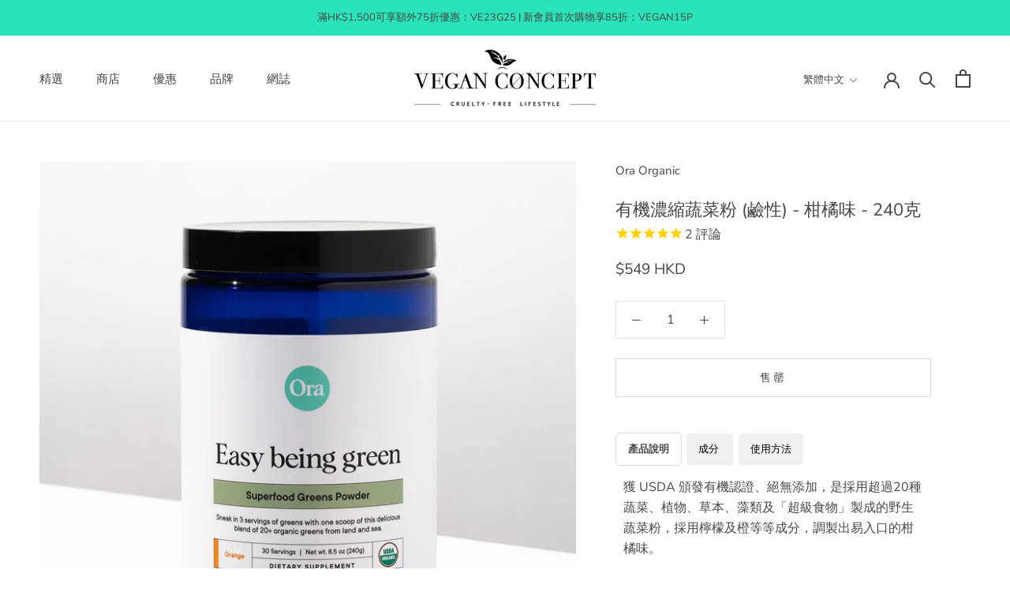

--- FILE ---
content_type: text/html; charset=utf-8
request_url: https://www.theveganconcept.com/zh/products/ora-organic-greens-powder
body_size: 104727
content:
<!doctype html>

<html class="no-js" lang="zh-TW">

<!-- Google tag (gtag.js) -->
<script async src="https://www.googletagmanager.com/gtag/js?id=UA-89279913-1"></script>
<script>
  window.dataLayer = window.dataLayer || [];
  function gtag(){dataLayer.push(arguments);}
  gtag('js', new Date());

  gtag('config', 'UA-89279913-1');
</script>

  
<!-- Hotjar Tracking Code for Vegan Concept -->
<script>
    (function(h,o,t,j,a,r){
        h.hj=h.hj||function(){(h.hj.q=h.hj.q||[]).push(arguments)};
        h._hjSettings={hjid:434576,hjsv:6};
        a=o.getElementsByTagName('head')[0];
        r=o.createElement('script');r.async=1;
        r.src=t+h._hjSettings.hjid+j+h._hjSettings.hjsv;
        a.appendChild(r);
    })(window,document,'https://static.hotjar.com/c/hotjar-','.js?sv=');
</script>
  
  <head>
  <!--Start Multiple Google Shopping Feeds verification-->
  <meta name="google-site-verification" content="0L8srhgM4khI7Y-Q5jyYjAwo3HQlaVtjQlHdns2Z9eE" />
  <!--End Multiple Google Shopping Feeds verification-->
    <meta charset="utf-8"> 
    <meta http-equiv="X-UA-Compatible" content="IE=edge,chrome=1">
    <meta name="viewport" content="width=device-width, initial-scale=1.0, height=device-height, minimum-scale=1.0, maximum-scale=1.0">
    <meta name="theme-color" content="">
    <meta name="google-site-verification" content="Pm8EBIhsoijEWkLEh8ZkbQqjlrYG7xgXe0gaC1gSZKA" />
    
    <title>
      Ora Organic 有機濃縮蔬菜粉 (鹼性) - 240克 | Vegan Concept - 純素概念網店 售賣有機無動物測試的純...
    </title><meta name="description" content="獲USDA 頒發有機認證、絕無添加，是採用超過20種蔬菜、植物、草本、藻類及「超級食物」製成的野生蔬菜粉。嚴選鹼性蔬菜，幫助身體排出毒素、蘊含豐富的抗氧成分及植物營養素、無添加糖及香料，適合小孩飲用、蘊含印度人蔘及三果實幫助腸道消化及增強免疫系統"><link rel="canonical" href="https://www.theveganconcept.com/zh/products/ora-organic-greens-powder"><link rel="shortcut icon" href="//www.theveganconcept.com/cdn/shop/files/product_with_text_1_96x.png?v=1613598648" type="image/png"><meta property="og:type" content="product">
  <meta property="og:title" content="有機濃縮蔬菜粉 (鹼性) - 柑橘味 - 240克"><meta property="og:image" content="http://www.theveganconcept.com/cdn/shop/products/Ora_EBG-Powder-Website_1024x.jpg?v=1681375193">
    <meta property="og:image:secure_url" content="https://www.theveganconcept.com/cdn/shop/products/Ora_EBG-Powder-Website_1024x.jpg?v=1681375193"><meta property="og:image" content="http://www.theveganconcept.com/cdn/shop/products/d933971828d9650620ab0ad65d892b7b-611528_1024x.jpg?v=1681375156">
    <meta property="og:image:secure_url" content="https://www.theveganconcept.com/cdn/shop/products/d933971828d9650620ab0ad65d892b7b-611528_1024x.jpg?v=1681375156"><meta property="og:image" content="http://www.theveganconcept.com/cdn/shop/products/grn-pwd-creative_1500x1500_9afafe2b-837d-4a65-995e-072a412eeca0_1024x.jpg?v=1681375156">
    <meta property="og:image:secure_url" content="https://www.theveganconcept.com/cdn/shop/products/grn-pwd-creative_1500x1500_9afafe2b-837d-4a65-995e-072a412eeca0_1024x.jpg?v=1681375156"><meta property="product:price:amount" content="549.00">
  <meta property="product:price:currency" content="HKD"><meta property="og:description" content="獲USDA 頒發有機認證、絕無添加，是採用超過20種蔬菜、植物、草本、藻類及「超級食物」製成的野生蔬菜粉。嚴選鹼性蔬菜，幫助身體排出毒素、蘊含豐富的抗氧成分及植物營養素、無添加糖及香料，適合小孩飲用、蘊含印度人蔘及三果實幫助腸道消化及增強免疫系統"><meta property="og:url" content="https://www.theveganconcept.com/zh/products/ora-organic-greens-powder">
<meta property="og:site_name" content="Vegan Concept"><meta name="twitter:card" content="summary"><meta name="twitter:title" content="有機濃縮蔬菜粉 (鹼性) - 柑橘味 - 240克">
  <meta name="twitter:description" content="產品說明
獲&amp;nbsp;USDA&amp;nbsp;頒發有機認證、絕無添加，是採用超過20種蔬菜、植物、草本、藻類及「超級食物」製成的野生蔬菜粉，採用檸檬及橙等等成分，調製出易入口的柑橘味。

嚴選鹼性蔬菜，幫助身體排出毒素
蘊含豐富的抗氧成分及植物營養素
無添加糖及香料，適合小孩飲用
蘊含印度人蔘及三果實幫助腸道消化及增強免疫系統
美國加洲製造
不含乳製品&amp;nbsp;//&amp;nbsp;不含麩質&amp;nbsp;//&amp;nbsp;非基因改造&amp;nbsp;// USDA有機認證&amp;nbsp;//&amp;nbsp;不含大豆&amp;nbsp;//&amp;nbsp;全素
大約30次食用份量&amp;nbsp;| 8.5安士&amp;nbsp;| 240克
蔬菜粉獲USDA頒發有機認證，是採用超過20種蔬菜、植物、草本、藻類及「超級食物」製成的。
鹼性蔬菜有助身體排出毒素，提供豐富抗氧成分及蔬菜植物營養素。蔬菜粉含有印度人蔘及三果實。這兩種阿育吠陀草藥能增強免疫系統，幫助紓緩壓力和腸道消化，及增強抗氧功效 。
蔬菜粉採用易入口的柑橘味，以有機水果和益生菌精心調製而成。無添加糖及香料，適合小孩飲用。


有機濃縮蔬菜粉有什麼功效？
大多數人攝取蛋白質多於蔬果，令血液過酸，有機會造成酸中毒。
多吃蔬果有助抵抗酸中毒及保護骨骼、肌肉和組織。而蔬菜粉成分更加入印度人蔘能增強免疫系統，幫助紓緩壓力和減少疲勞，提高專注力。另外，也有三果實是一種印度草藥配方，名副其實由三種果實合成，幫助腸道消化和身體排出毒素，增強抗氧功效。&amp;nbsp;
免責聲明
產品沒有根據《藥劑業及毒藥條例》或《中醫藥條例》註冊，不供作診斷，治療，康復中或預防疾病之用。 服用任何補充劑前，請先向醫生諮詢，尤其懷孕、哺乳或正在治療中的人士。
若產品資料之翻譯有任何歧異，須以英文本為準。&amp;nbsp;所有相關相片及產品資料均由生產商/供應商提供並以實物為準。
成分&amp;nbsp;
有機大麥草汁粉、有機小麥草汁粉、有機紫花苜蓿葉粉、有機燕麥草粉、有機菠菜、有機羽衣甘藍、有機綠花椰菜、有機捲心菜、有機蒲公英葉、有機香芹、有機芫荽、有機芹菜、有機青椒、有機韭菜、有機小球藻、有機螺旋藻、有機紅藻、有機海帶、有機木薯低聚醣澱粉低聚醣、有機印度人蔘、有機三果實
其他成分：天然檸檬香料、天然橙香料、有機瓜爾豆膠、有機羅漢果、有機檸檬
絕對不含：乳製品、麩質、大豆類、基因改造、花生類、堅果類、添加糖、填充成分、人造香料、色素、甜味劑、防腐劑
使用方法
將1匙或1包有機蔬菜粉加入1杯8安士水飲用。有機蔬菜粉可在早上加入奶昔或配合早餐飲用。
存放需知：置於陰涼、乾爽地方，避免陽光直接照射。">
  <meta name="twitter:image" content="https://www.theveganconcept.com/cdn/shop/products/Ora_EBG-Powder-Website_600x600_crop_center.jpg?v=1681375193">

    <script>window.performance && window.performance.mark && window.performance.mark('shopify.content_for_header.start');</script><meta name="google-site-verification" content="4OSOoNjnbB9XMBZ_jL6DmoS_lsABJHaGwp4MX-pega0">
<meta id="shopify-digital-wallet" name="shopify-digital-wallet" content="/11034702/digital_wallets/dialog">
<meta name="shopify-checkout-api-token" content="5ebb933be6cdb97de480f5d6f5dc336e">
<meta id="in-context-paypal-metadata" data-shop-id="11034702" data-venmo-supported="false" data-environment="production" data-locale="en_US" data-paypal-v4="true" data-currency="HKD">
<link rel="alternate" hreflang="x-default" href="https://www.theveganconcept.com/products/ora-organic-greens-powder">
<link rel="alternate" hreflang="en" href="https://www.theveganconcept.com/products/ora-organic-greens-powder">
<link rel="alternate" hreflang="zh-Hant" href="https://www.theveganconcept.com/zh/products/ora-organic-greens-powder">
<link rel="alternate" hreflang="zh-Hant-HK" href="https://www.theveganconcept.com/zh/products/ora-organic-greens-powder">
<link rel="alternate" hreflang="zh-Hant-TW" href="https://www.theveganconcept.com/zh-tw/products/ora-organic-greens-powder">
<link rel="alternate" hreflang="zh-Hant-AC" href="https://www.theveganconcept.com/zh/products/ora-organic-greens-powder">
<link rel="alternate" hreflang="zh-Hant-AD" href="https://www.theveganconcept.com/zh/products/ora-organic-greens-powder">
<link rel="alternate" hreflang="zh-Hant-AE" href="https://www.theveganconcept.com/zh/products/ora-organic-greens-powder">
<link rel="alternate" hreflang="zh-Hant-AF" href="https://www.theveganconcept.com/zh/products/ora-organic-greens-powder">
<link rel="alternate" hreflang="zh-Hant-AG" href="https://www.theveganconcept.com/zh/products/ora-organic-greens-powder">
<link rel="alternate" hreflang="zh-Hant-AI" href="https://www.theveganconcept.com/zh/products/ora-organic-greens-powder">
<link rel="alternate" hreflang="zh-Hant-AL" href="https://www.theveganconcept.com/zh/products/ora-organic-greens-powder">
<link rel="alternate" hreflang="zh-Hant-AM" href="https://www.theveganconcept.com/zh/products/ora-organic-greens-powder">
<link rel="alternate" hreflang="zh-Hant-AO" href="https://www.theveganconcept.com/zh/products/ora-organic-greens-powder">
<link rel="alternate" hreflang="zh-Hant-AR" href="https://www.theveganconcept.com/zh/products/ora-organic-greens-powder">
<link rel="alternate" hreflang="zh-Hant-AT" href="https://www.theveganconcept.com/zh/products/ora-organic-greens-powder">
<link rel="alternate" hreflang="zh-Hant-AU" href="https://www.theveganconcept.com/zh/products/ora-organic-greens-powder">
<link rel="alternate" hreflang="zh-Hant-AW" href="https://www.theveganconcept.com/zh/products/ora-organic-greens-powder">
<link rel="alternate" hreflang="zh-Hant-AX" href="https://www.theveganconcept.com/zh/products/ora-organic-greens-powder">
<link rel="alternate" hreflang="zh-Hant-AZ" href="https://www.theveganconcept.com/zh/products/ora-organic-greens-powder">
<link rel="alternate" hreflang="zh-Hant-BA" href="https://www.theveganconcept.com/zh/products/ora-organic-greens-powder">
<link rel="alternate" hreflang="zh-Hant-BB" href="https://www.theveganconcept.com/zh/products/ora-organic-greens-powder">
<link rel="alternate" hreflang="zh-Hant-BD" href="https://www.theveganconcept.com/zh/products/ora-organic-greens-powder">
<link rel="alternate" hreflang="zh-Hant-BE" href="https://www.theveganconcept.com/zh/products/ora-organic-greens-powder">
<link rel="alternate" hreflang="zh-Hant-BF" href="https://www.theveganconcept.com/zh/products/ora-organic-greens-powder">
<link rel="alternate" hreflang="zh-Hant-BG" href="https://www.theveganconcept.com/zh/products/ora-organic-greens-powder">
<link rel="alternate" hreflang="zh-Hant-BH" href="https://www.theveganconcept.com/zh/products/ora-organic-greens-powder">
<link rel="alternate" hreflang="zh-Hant-BI" href="https://www.theveganconcept.com/zh/products/ora-organic-greens-powder">
<link rel="alternate" hreflang="zh-Hant-BJ" href="https://www.theveganconcept.com/zh/products/ora-organic-greens-powder">
<link rel="alternate" hreflang="zh-Hant-BL" href="https://www.theveganconcept.com/zh/products/ora-organic-greens-powder">
<link rel="alternate" hreflang="zh-Hant-BM" href="https://www.theveganconcept.com/zh/products/ora-organic-greens-powder">
<link rel="alternate" hreflang="zh-Hant-BN" href="https://www.theveganconcept.com/zh/products/ora-organic-greens-powder">
<link rel="alternate" hreflang="zh-Hant-BO" href="https://www.theveganconcept.com/zh/products/ora-organic-greens-powder">
<link rel="alternate" hreflang="zh-Hant-BQ" href="https://www.theveganconcept.com/zh/products/ora-organic-greens-powder">
<link rel="alternate" hreflang="zh-Hant-BR" href="https://www.theveganconcept.com/zh/products/ora-organic-greens-powder">
<link rel="alternate" hreflang="zh-Hant-BS" href="https://www.theveganconcept.com/zh/products/ora-organic-greens-powder">
<link rel="alternate" hreflang="zh-Hant-BT" href="https://www.theveganconcept.com/zh/products/ora-organic-greens-powder">
<link rel="alternate" hreflang="zh-Hant-BW" href="https://www.theveganconcept.com/zh/products/ora-organic-greens-powder">
<link rel="alternate" hreflang="zh-Hant-BY" href="https://www.theveganconcept.com/zh/products/ora-organic-greens-powder">
<link rel="alternate" hreflang="zh-Hant-BZ" href="https://www.theveganconcept.com/zh/products/ora-organic-greens-powder">
<link rel="alternate" hreflang="zh-Hant-CA" href="https://www.theveganconcept.com/zh/products/ora-organic-greens-powder">
<link rel="alternate" hreflang="zh-Hant-CC" href="https://www.theveganconcept.com/zh/products/ora-organic-greens-powder">
<link rel="alternate" hreflang="zh-Hant-CD" href="https://www.theveganconcept.com/zh/products/ora-organic-greens-powder">
<link rel="alternate" hreflang="zh-Hant-CF" href="https://www.theveganconcept.com/zh/products/ora-organic-greens-powder">
<link rel="alternate" hreflang="zh-Hant-CG" href="https://www.theveganconcept.com/zh/products/ora-organic-greens-powder">
<link rel="alternate" hreflang="zh-Hant-CH" href="https://www.theveganconcept.com/zh/products/ora-organic-greens-powder">
<link rel="alternate" hreflang="zh-Hant-CI" href="https://www.theveganconcept.com/zh/products/ora-organic-greens-powder">
<link rel="alternate" hreflang="zh-Hant-CK" href="https://www.theveganconcept.com/zh/products/ora-organic-greens-powder">
<link rel="alternate" hreflang="zh-Hant-CL" href="https://www.theveganconcept.com/zh/products/ora-organic-greens-powder">
<link rel="alternate" hreflang="zh-Hant-CM" href="https://www.theveganconcept.com/zh/products/ora-organic-greens-powder">
<link rel="alternate" hreflang="zh-Hant-CN" href="https://www.theveganconcept.com/zh/products/ora-organic-greens-powder">
<link rel="alternate" hreflang="zh-Hant-CO" href="https://www.theveganconcept.com/zh/products/ora-organic-greens-powder">
<link rel="alternate" hreflang="zh-Hant-CR" href="https://www.theveganconcept.com/zh/products/ora-organic-greens-powder">
<link rel="alternate" hreflang="zh-Hant-CV" href="https://www.theveganconcept.com/zh/products/ora-organic-greens-powder">
<link rel="alternate" hreflang="zh-Hant-CW" href="https://www.theveganconcept.com/zh/products/ora-organic-greens-powder">
<link rel="alternate" hreflang="zh-Hant-CX" href="https://www.theveganconcept.com/zh/products/ora-organic-greens-powder">
<link rel="alternate" hreflang="zh-Hant-CY" href="https://www.theveganconcept.com/zh/products/ora-organic-greens-powder">
<link rel="alternate" hreflang="zh-Hant-CZ" href="https://www.theveganconcept.com/zh/products/ora-organic-greens-powder">
<link rel="alternate" hreflang="zh-Hant-DE" href="https://www.theveganconcept.com/zh/products/ora-organic-greens-powder">
<link rel="alternate" hreflang="zh-Hant-DJ" href="https://www.theveganconcept.com/zh/products/ora-organic-greens-powder">
<link rel="alternate" hreflang="zh-Hant-DK" href="https://www.theveganconcept.com/zh/products/ora-organic-greens-powder">
<link rel="alternate" hreflang="zh-Hant-DM" href="https://www.theveganconcept.com/zh/products/ora-organic-greens-powder">
<link rel="alternate" hreflang="zh-Hant-DO" href="https://www.theveganconcept.com/zh/products/ora-organic-greens-powder">
<link rel="alternate" hreflang="zh-Hant-DZ" href="https://www.theveganconcept.com/zh/products/ora-organic-greens-powder">
<link rel="alternate" hreflang="zh-Hant-EC" href="https://www.theveganconcept.com/zh/products/ora-organic-greens-powder">
<link rel="alternate" hreflang="zh-Hant-EE" href="https://www.theveganconcept.com/zh/products/ora-organic-greens-powder">
<link rel="alternate" hreflang="zh-Hant-EG" href="https://www.theveganconcept.com/zh/products/ora-organic-greens-powder">
<link rel="alternate" hreflang="zh-Hant-EH" href="https://www.theveganconcept.com/zh/products/ora-organic-greens-powder">
<link rel="alternate" hreflang="zh-Hant-ER" href="https://www.theveganconcept.com/zh/products/ora-organic-greens-powder">
<link rel="alternate" hreflang="zh-Hant-ES" href="https://www.theveganconcept.com/zh/products/ora-organic-greens-powder">
<link rel="alternate" hreflang="zh-Hant-ET" href="https://www.theveganconcept.com/zh/products/ora-organic-greens-powder">
<link rel="alternate" hreflang="zh-Hant-FI" href="https://www.theveganconcept.com/zh/products/ora-organic-greens-powder">
<link rel="alternate" hreflang="zh-Hant-FJ" href="https://www.theveganconcept.com/zh/products/ora-organic-greens-powder">
<link rel="alternate" hreflang="zh-Hant-FK" href="https://www.theveganconcept.com/zh/products/ora-organic-greens-powder">
<link rel="alternate" hreflang="zh-Hant-FO" href="https://www.theveganconcept.com/zh/products/ora-organic-greens-powder">
<link rel="alternate" hreflang="zh-Hant-FR" href="https://www.theveganconcept.com/zh/products/ora-organic-greens-powder">
<link rel="alternate" hreflang="zh-Hant-GA" href="https://www.theveganconcept.com/zh/products/ora-organic-greens-powder">
<link rel="alternate" hreflang="zh-Hant-GB" href="https://www.theveganconcept.com/zh/products/ora-organic-greens-powder">
<link rel="alternate" hreflang="zh-Hant-GD" href="https://www.theveganconcept.com/zh/products/ora-organic-greens-powder">
<link rel="alternate" hreflang="zh-Hant-GE" href="https://www.theveganconcept.com/zh/products/ora-organic-greens-powder">
<link rel="alternate" hreflang="zh-Hant-GF" href="https://www.theveganconcept.com/zh/products/ora-organic-greens-powder">
<link rel="alternate" hreflang="zh-Hant-GG" href="https://www.theveganconcept.com/zh/products/ora-organic-greens-powder">
<link rel="alternate" hreflang="zh-Hant-GH" href="https://www.theveganconcept.com/zh/products/ora-organic-greens-powder">
<link rel="alternate" hreflang="zh-Hant-GI" href="https://www.theveganconcept.com/zh/products/ora-organic-greens-powder">
<link rel="alternate" hreflang="zh-Hant-GL" href="https://www.theveganconcept.com/zh/products/ora-organic-greens-powder">
<link rel="alternate" hreflang="zh-Hant-GM" href="https://www.theveganconcept.com/zh/products/ora-organic-greens-powder">
<link rel="alternate" hreflang="zh-Hant-GN" href="https://www.theveganconcept.com/zh/products/ora-organic-greens-powder">
<link rel="alternate" hreflang="zh-Hant-GP" href="https://www.theveganconcept.com/zh/products/ora-organic-greens-powder">
<link rel="alternate" hreflang="zh-Hant-GQ" href="https://www.theveganconcept.com/zh/products/ora-organic-greens-powder">
<link rel="alternate" hreflang="zh-Hant-GR" href="https://www.theveganconcept.com/zh/products/ora-organic-greens-powder">
<link rel="alternate" hreflang="zh-Hant-GS" href="https://www.theveganconcept.com/zh/products/ora-organic-greens-powder">
<link rel="alternate" hreflang="zh-Hant-GT" href="https://www.theveganconcept.com/zh/products/ora-organic-greens-powder">
<link rel="alternate" hreflang="zh-Hant-GW" href="https://www.theveganconcept.com/zh/products/ora-organic-greens-powder">
<link rel="alternate" hreflang="zh-Hant-GY" href="https://www.theveganconcept.com/zh/products/ora-organic-greens-powder">
<link rel="alternate" hreflang="zh-Hant-HN" href="https://www.theveganconcept.com/zh/products/ora-organic-greens-powder">
<link rel="alternate" hreflang="zh-Hant-HR" href="https://www.theveganconcept.com/zh/products/ora-organic-greens-powder">
<link rel="alternate" hreflang="zh-Hant-HT" href="https://www.theveganconcept.com/zh/products/ora-organic-greens-powder">
<link rel="alternate" hreflang="zh-Hant-HU" href="https://www.theveganconcept.com/zh/products/ora-organic-greens-powder">
<link rel="alternate" hreflang="zh-Hant-ID" href="https://www.theveganconcept.com/zh/products/ora-organic-greens-powder">
<link rel="alternate" hreflang="zh-Hant-IE" href="https://www.theveganconcept.com/zh/products/ora-organic-greens-powder">
<link rel="alternate" hreflang="zh-Hant-IL" href="https://www.theveganconcept.com/zh/products/ora-organic-greens-powder">
<link rel="alternate" hreflang="zh-Hant-IM" href="https://www.theveganconcept.com/zh/products/ora-organic-greens-powder">
<link rel="alternate" hreflang="zh-Hant-IN" href="https://www.theveganconcept.com/zh/products/ora-organic-greens-powder">
<link rel="alternate" hreflang="zh-Hant-IO" href="https://www.theveganconcept.com/zh/products/ora-organic-greens-powder">
<link rel="alternate" hreflang="zh-Hant-IQ" href="https://www.theveganconcept.com/zh/products/ora-organic-greens-powder">
<link rel="alternate" hreflang="zh-Hant-IS" href="https://www.theveganconcept.com/zh/products/ora-organic-greens-powder">
<link rel="alternate" hreflang="zh-Hant-IT" href="https://www.theveganconcept.com/zh/products/ora-organic-greens-powder">
<link rel="alternate" hreflang="zh-Hant-JE" href="https://www.theveganconcept.com/zh/products/ora-organic-greens-powder">
<link rel="alternate" hreflang="zh-Hant-JM" href="https://www.theveganconcept.com/zh/products/ora-organic-greens-powder">
<link rel="alternate" hreflang="zh-Hant-JO" href="https://www.theveganconcept.com/zh/products/ora-organic-greens-powder">
<link rel="alternate" hreflang="zh-Hant-JP" href="https://www.theveganconcept.com/zh/products/ora-organic-greens-powder">
<link rel="alternate" hreflang="zh-Hant-KE" href="https://www.theveganconcept.com/zh/products/ora-organic-greens-powder">
<link rel="alternate" hreflang="zh-Hant-KG" href="https://www.theveganconcept.com/zh/products/ora-organic-greens-powder">
<link rel="alternate" hreflang="zh-Hant-KH" href="https://www.theveganconcept.com/zh/products/ora-organic-greens-powder">
<link rel="alternate" hreflang="zh-Hant-KI" href="https://www.theveganconcept.com/zh/products/ora-organic-greens-powder">
<link rel="alternate" hreflang="zh-Hant-KM" href="https://www.theveganconcept.com/zh/products/ora-organic-greens-powder">
<link rel="alternate" hreflang="zh-Hant-KN" href="https://www.theveganconcept.com/zh/products/ora-organic-greens-powder">
<link rel="alternate" hreflang="zh-Hant-KR" href="https://www.theveganconcept.com/zh/products/ora-organic-greens-powder">
<link rel="alternate" hreflang="zh-Hant-KW" href="https://www.theveganconcept.com/zh/products/ora-organic-greens-powder">
<link rel="alternate" hreflang="zh-Hant-KY" href="https://www.theveganconcept.com/zh/products/ora-organic-greens-powder">
<link rel="alternate" hreflang="zh-Hant-KZ" href="https://www.theveganconcept.com/zh/products/ora-organic-greens-powder">
<link rel="alternate" hreflang="zh-Hant-LA" href="https://www.theveganconcept.com/zh/products/ora-organic-greens-powder">
<link rel="alternate" hreflang="zh-Hant-LB" href="https://www.theveganconcept.com/zh/products/ora-organic-greens-powder">
<link rel="alternate" hreflang="zh-Hant-LC" href="https://www.theveganconcept.com/zh/products/ora-organic-greens-powder">
<link rel="alternate" hreflang="zh-Hant-LI" href="https://www.theveganconcept.com/zh/products/ora-organic-greens-powder">
<link rel="alternate" hreflang="zh-Hant-LK" href="https://www.theveganconcept.com/zh/products/ora-organic-greens-powder">
<link rel="alternate" hreflang="zh-Hant-LR" href="https://www.theveganconcept.com/zh/products/ora-organic-greens-powder">
<link rel="alternate" hreflang="zh-Hant-LS" href="https://www.theveganconcept.com/zh/products/ora-organic-greens-powder">
<link rel="alternate" hreflang="zh-Hant-LT" href="https://www.theveganconcept.com/zh/products/ora-organic-greens-powder">
<link rel="alternate" hreflang="zh-Hant-LU" href="https://www.theveganconcept.com/zh/products/ora-organic-greens-powder">
<link rel="alternate" hreflang="zh-Hant-LV" href="https://www.theveganconcept.com/zh/products/ora-organic-greens-powder">
<link rel="alternate" hreflang="zh-Hant-LY" href="https://www.theveganconcept.com/zh/products/ora-organic-greens-powder">
<link rel="alternate" hreflang="zh-Hant-MA" href="https://www.theveganconcept.com/zh/products/ora-organic-greens-powder">
<link rel="alternate" hreflang="zh-Hant-MC" href="https://www.theveganconcept.com/zh/products/ora-organic-greens-powder">
<link rel="alternate" hreflang="zh-Hant-MD" href="https://www.theveganconcept.com/zh/products/ora-organic-greens-powder">
<link rel="alternate" hreflang="zh-Hant-ME" href="https://www.theveganconcept.com/zh/products/ora-organic-greens-powder">
<link rel="alternate" hreflang="zh-Hant-MF" href="https://www.theveganconcept.com/zh/products/ora-organic-greens-powder">
<link rel="alternate" hreflang="zh-Hant-MG" href="https://www.theveganconcept.com/zh/products/ora-organic-greens-powder">
<link rel="alternate" hreflang="zh-Hant-MK" href="https://www.theveganconcept.com/zh/products/ora-organic-greens-powder">
<link rel="alternate" hreflang="zh-Hant-ML" href="https://www.theveganconcept.com/zh/products/ora-organic-greens-powder">
<link rel="alternate" hreflang="zh-Hant-MM" href="https://www.theveganconcept.com/zh/products/ora-organic-greens-powder">
<link rel="alternate" hreflang="zh-Hant-MN" href="https://www.theveganconcept.com/zh/products/ora-organic-greens-powder">
<link rel="alternate" hreflang="zh-Hant-MO" href="https://www.theveganconcept.com/zh/products/ora-organic-greens-powder">
<link rel="alternate" hreflang="zh-Hant-MQ" href="https://www.theveganconcept.com/zh/products/ora-organic-greens-powder">
<link rel="alternate" hreflang="zh-Hant-MR" href="https://www.theveganconcept.com/zh/products/ora-organic-greens-powder">
<link rel="alternate" hreflang="zh-Hant-MS" href="https://www.theveganconcept.com/zh/products/ora-organic-greens-powder">
<link rel="alternate" hreflang="zh-Hant-MT" href="https://www.theveganconcept.com/zh/products/ora-organic-greens-powder">
<link rel="alternate" hreflang="zh-Hant-MU" href="https://www.theveganconcept.com/zh/products/ora-organic-greens-powder">
<link rel="alternate" hreflang="zh-Hant-MV" href="https://www.theveganconcept.com/zh/products/ora-organic-greens-powder">
<link rel="alternate" hreflang="zh-Hant-MW" href="https://www.theveganconcept.com/zh/products/ora-organic-greens-powder">
<link rel="alternate" hreflang="zh-Hant-MX" href="https://www.theveganconcept.com/zh/products/ora-organic-greens-powder">
<link rel="alternate" hreflang="zh-Hant-MY" href="https://www.theveganconcept.com/zh/products/ora-organic-greens-powder">
<link rel="alternate" hreflang="zh-Hant-MZ" href="https://www.theveganconcept.com/zh/products/ora-organic-greens-powder">
<link rel="alternate" hreflang="zh-Hant-NA" href="https://www.theveganconcept.com/zh/products/ora-organic-greens-powder">
<link rel="alternate" hreflang="zh-Hant-NC" href="https://www.theveganconcept.com/zh/products/ora-organic-greens-powder">
<link rel="alternate" hreflang="zh-Hant-NE" href="https://www.theveganconcept.com/zh/products/ora-organic-greens-powder">
<link rel="alternate" hreflang="zh-Hant-NF" href="https://www.theveganconcept.com/zh/products/ora-organic-greens-powder">
<link rel="alternate" hreflang="zh-Hant-NG" href="https://www.theveganconcept.com/zh/products/ora-organic-greens-powder">
<link rel="alternate" hreflang="zh-Hant-NI" href="https://www.theveganconcept.com/zh/products/ora-organic-greens-powder">
<link rel="alternate" hreflang="zh-Hant-NL" href="https://www.theveganconcept.com/zh/products/ora-organic-greens-powder">
<link rel="alternate" hreflang="zh-Hant-NO" href="https://www.theveganconcept.com/zh/products/ora-organic-greens-powder">
<link rel="alternate" hreflang="zh-Hant-NP" href="https://www.theveganconcept.com/zh/products/ora-organic-greens-powder">
<link rel="alternate" hreflang="zh-Hant-NR" href="https://www.theveganconcept.com/zh/products/ora-organic-greens-powder">
<link rel="alternate" hreflang="zh-Hant-NU" href="https://www.theveganconcept.com/zh/products/ora-organic-greens-powder">
<link rel="alternate" hreflang="zh-Hant-NZ" href="https://www.theveganconcept.com/zh/products/ora-organic-greens-powder">
<link rel="alternate" hreflang="zh-Hant-OM" href="https://www.theveganconcept.com/zh/products/ora-organic-greens-powder">
<link rel="alternate" hreflang="zh-Hant-PA" href="https://www.theveganconcept.com/zh/products/ora-organic-greens-powder">
<link rel="alternate" hreflang="zh-Hant-PE" href="https://www.theveganconcept.com/zh/products/ora-organic-greens-powder">
<link rel="alternate" hreflang="zh-Hant-PF" href="https://www.theveganconcept.com/zh/products/ora-organic-greens-powder">
<link rel="alternate" hreflang="zh-Hant-PG" href="https://www.theveganconcept.com/zh/products/ora-organic-greens-powder">
<link rel="alternate" hreflang="zh-Hant-PH" href="https://www.theveganconcept.com/zh/products/ora-organic-greens-powder">
<link rel="alternate" hreflang="zh-Hant-PK" href="https://www.theveganconcept.com/zh/products/ora-organic-greens-powder">
<link rel="alternate" hreflang="zh-Hant-PL" href="https://www.theveganconcept.com/zh/products/ora-organic-greens-powder">
<link rel="alternate" hreflang="zh-Hant-PM" href="https://www.theveganconcept.com/zh/products/ora-organic-greens-powder">
<link rel="alternate" hreflang="zh-Hant-PN" href="https://www.theveganconcept.com/zh/products/ora-organic-greens-powder">
<link rel="alternate" hreflang="zh-Hant-PS" href="https://www.theveganconcept.com/zh/products/ora-organic-greens-powder">
<link rel="alternate" hreflang="zh-Hant-PT" href="https://www.theveganconcept.com/zh/products/ora-organic-greens-powder">
<link rel="alternate" hreflang="zh-Hant-PY" href="https://www.theveganconcept.com/zh/products/ora-organic-greens-powder">
<link rel="alternate" hreflang="zh-Hant-QA" href="https://www.theveganconcept.com/zh/products/ora-organic-greens-powder">
<link rel="alternate" hreflang="zh-Hant-RE" href="https://www.theveganconcept.com/zh/products/ora-organic-greens-powder">
<link rel="alternate" hreflang="zh-Hant-RO" href="https://www.theveganconcept.com/zh/products/ora-organic-greens-powder">
<link rel="alternate" hreflang="zh-Hant-RS" href="https://www.theveganconcept.com/zh/products/ora-organic-greens-powder">
<link rel="alternate" hreflang="zh-Hant-RU" href="https://www.theveganconcept.com/zh/products/ora-organic-greens-powder">
<link rel="alternate" hreflang="zh-Hant-RW" href="https://www.theveganconcept.com/zh/products/ora-organic-greens-powder">
<link rel="alternate" hreflang="zh-Hant-SA" href="https://www.theveganconcept.com/zh/products/ora-organic-greens-powder">
<link rel="alternate" hreflang="zh-Hant-SB" href="https://www.theveganconcept.com/zh/products/ora-organic-greens-powder">
<link rel="alternate" hreflang="zh-Hant-SC" href="https://www.theveganconcept.com/zh/products/ora-organic-greens-powder">
<link rel="alternate" hreflang="zh-Hant-SD" href="https://www.theveganconcept.com/zh/products/ora-organic-greens-powder">
<link rel="alternate" hreflang="zh-Hant-SE" href="https://www.theveganconcept.com/zh/products/ora-organic-greens-powder">
<link rel="alternate" hreflang="zh-Hant-SG" href="https://www.theveganconcept.com/zh/products/ora-organic-greens-powder">
<link rel="alternate" hreflang="zh-Hant-SH" href="https://www.theveganconcept.com/zh/products/ora-organic-greens-powder">
<link rel="alternate" hreflang="zh-Hant-SI" href="https://www.theveganconcept.com/zh/products/ora-organic-greens-powder">
<link rel="alternate" hreflang="zh-Hant-SJ" href="https://www.theveganconcept.com/zh/products/ora-organic-greens-powder">
<link rel="alternate" hreflang="zh-Hant-SK" href="https://www.theveganconcept.com/zh/products/ora-organic-greens-powder">
<link rel="alternate" hreflang="zh-Hant-SL" href="https://www.theveganconcept.com/zh/products/ora-organic-greens-powder">
<link rel="alternate" hreflang="zh-Hant-SM" href="https://www.theveganconcept.com/zh/products/ora-organic-greens-powder">
<link rel="alternate" hreflang="zh-Hant-SN" href="https://www.theveganconcept.com/zh/products/ora-organic-greens-powder">
<link rel="alternate" hreflang="zh-Hant-SO" href="https://www.theveganconcept.com/zh/products/ora-organic-greens-powder">
<link rel="alternate" hreflang="zh-Hant-SR" href="https://www.theveganconcept.com/zh/products/ora-organic-greens-powder">
<link rel="alternate" hreflang="zh-Hant-SS" href="https://www.theveganconcept.com/zh/products/ora-organic-greens-powder">
<link rel="alternate" hreflang="zh-Hant-ST" href="https://www.theveganconcept.com/zh/products/ora-organic-greens-powder">
<link rel="alternate" hreflang="zh-Hant-SV" href="https://www.theveganconcept.com/zh/products/ora-organic-greens-powder">
<link rel="alternate" hreflang="zh-Hant-SX" href="https://www.theveganconcept.com/zh/products/ora-organic-greens-powder">
<link rel="alternate" hreflang="zh-Hant-SZ" href="https://www.theveganconcept.com/zh/products/ora-organic-greens-powder">
<link rel="alternate" hreflang="zh-Hant-TA" href="https://www.theveganconcept.com/zh/products/ora-organic-greens-powder">
<link rel="alternate" hreflang="zh-Hant-TC" href="https://www.theveganconcept.com/zh/products/ora-organic-greens-powder">
<link rel="alternate" hreflang="zh-Hant-TD" href="https://www.theveganconcept.com/zh/products/ora-organic-greens-powder">
<link rel="alternate" hreflang="zh-Hant-TF" href="https://www.theveganconcept.com/zh/products/ora-organic-greens-powder">
<link rel="alternate" hreflang="zh-Hant-TG" href="https://www.theveganconcept.com/zh/products/ora-organic-greens-powder">
<link rel="alternate" hreflang="zh-Hant-TH" href="https://www.theveganconcept.com/zh/products/ora-organic-greens-powder">
<link rel="alternate" hreflang="zh-Hant-TJ" href="https://www.theveganconcept.com/zh/products/ora-organic-greens-powder">
<link rel="alternate" hreflang="zh-Hant-TK" href="https://www.theveganconcept.com/zh/products/ora-organic-greens-powder">
<link rel="alternate" hreflang="zh-Hant-TL" href="https://www.theveganconcept.com/zh/products/ora-organic-greens-powder">
<link rel="alternate" hreflang="zh-Hant-TM" href="https://www.theveganconcept.com/zh/products/ora-organic-greens-powder">
<link rel="alternate" hreflang="zh-Hant-TN" href="https://www.theveganconcept.com/zh/products/ora-organic-greens-powder">
<link rel="alternate" hreflang="zh-Hant-TO" href="https://www.theveganconcept.com/zh/products/ora-organic-greens-powder">
<link rel="alternate" hreflang="zh-Hant-TR" href="https://www.theveganconcept.com/zh/products/ora-organic-greens-powder">
<link rel="alternate" hreflang="zh-Hant-TT" href="https://www.theveganconcept.com/zh/products/ora-organic-greens-powder">
<link rel="alternate" hreflang="zh-Hant-TV" href="https://www.theveganconcept.com/zh/products/ora-organic-greens-powder">
<link rel="alternate" hreflang="zh-Hant-TZ" href="https://www.theveganconcept.com/zh/products/ora-organic-greens-powder">
<link rel="alternate" hreflang="zh-Hant-UA" href="https://www.theveganconcept.com/zh/products/ora-organic-greens-powder">
<link rel="alternate" hreflang="zh-Hant-UG" href="https://www.theveganconcept.com/zh/products/ora-organic-greens-powder">
<link rel="alternate" hreflang="zh-Hant-UM" href="https://www.theveganconcept.com/zh/products/ora-organic-greens-powder">
<link rel="alternate" hreflang="zh-Hant-US" href="https://www.theveganconcept.com/zh/products/ora-organic-greens-powder">
<link rel="alternate" hreflang="zh-Hant-UY" href="https://www.theveganconcept.com/zh/products/ora-organic-greens-powder">
<link rel="alternate" hreflang="zh-Hant-UZ" href="https://www.theveganconcept.com/zh/products/ora-organic-greens-powder">
<link rel="alternate" hreflang="zh-Hant-VA" href="https://www.theveganconcept.com/zh/products/ora-organic-greens-powder">
<link rel="alternate" hreflang="zh-Hant-VC" href="https://www.theveganconcept.com/zh/products/ora-organic-greens-powder">
<link rel="alternate" hreflang="zh-Hant-VE" href="https://www.theveganconcept.com/zh/products/ora-organic-greens-powder">
<link rel="alternate" hreflang="zh-Hant-VG" href="https://www.theveganconcept.com/zh/products/ora-organic-greens-powder">
<link rel="alternate" hreflang="zh-Hant-VN" href="https://www.theveganconcept.com/zh/products/ora-organic-greens-powder">
<link rel="alternate" hreflang="zh-Hant-VU" href="https://www.theveganconcept.com/zh/products/ora-organic-greens-powder">
<link rel="alternate" hreflang="zh-Hant-WF" href="https://www.theveganconcept.com/zh/products/ora-organic-greens-powder">
<link rel="alternate" hreflang="zh-Hant-WS" href="https://www.theveganconcept.com/zh/products/ora-organic-greens-powder">
<link rel="alternate" hreflang="zh-Hant-XK" href="https://www.theveganconcept.com/zh/products/ora-organic-greens-powder">
<link rel="alternate" hreflang="zh-Hant-YE" href="https://www.theveganconcept.com/zh/products/ora-organic-greens-powder">
<link rel="alternate" hreflang="zh-Hant-YT" href="https://www.theveganconcept.com/zh/products/ora-organic-greens-powder">
<link rel="alternate" hreflang="zh-Hant-ZA" href="https://www.theveganconcept.com/zh/products/ora-organic-greens-powder">
<link rel="alternate" hreflang="zh-Hant-ZM" href="https://www.theveganconcept.com/zh/products/ora-organic-greens-powder">
<link rel="alternate" hreflang="zh-Hant-ZW" href="https://www.theveganconcept.com/zh/products/ora-organic-greens-powder">
<link rel="alternate" type="application/json+oembed" href="https://www.theveganconcept.com/zh/products/ora-organic-greens-powder.oembed">
<script async="async" src="/checkouts/internal/preloads.js?locale=zh-HK"></script>
<script id="shopify-features" type="application/json">{"accessToken":"5ebb933be6cdb97de480f5d6f5dc336e","betas":["rich-media-storefront-analytics"],"domain":"www.theveganconcept.com","predictiveSearch":true,"shopId":11034702,"locale":"zh-tw"}</script>
<script>var Shopify = Shopify || {};
Shopify.shop = "reussiintl-com.myshopify.com";
Shopify.locale = "zh-TW";
Shopify.currency = {"active":"HKD","rate":"1.0"};
Shopify.country = "HK";
Shopify.theme = {"name":"Prestige_20200519 with sale tags","id":120202002534,"schema_name":"Prestige","schema_version":"4.7.2","theme_store_id":855,"role":"main"};
Shopify.theme.handle = "null";
Shopify.theme.style = {"id":null,"handle":null};
Shopify.cdnHost = "www.theveganconcept.com/cdn";
Shopify.routes = Shopify.routes || {};
Shopify.routes.root = "/zh/";</script>
<script type="module">!function(o){(o.Shopify=o.Shopify||{}).modules=!0}(window);</script>
<script>!function(o){function n(){var o=[];function n(){o.push(Array.prototype.slice.apply(arguments))}return n.q=o,n}var t=o.Shopify=o.Shopify||{};t.loadFeatures=n(),t.autoloadFeatures=n()}(window);</script>
<script id="shop-js-analytics" type="application/json">{"pageType":"product"}</script>
<script defer="defer" async type="module" src="//www.theveganconcept.com/cdn/shopifycloud/shop-js/modules/v2/client.init-shop-cart-sync_H0-PjXO2.zh-TW.esm.js"></script>
<script defer="defer" async type="module" src="//www.theveganconcept.com/cdn/shopifycloud/shop-js/modules/v2/chunk.common_CTtkbY-h.esm.js"></script>
<script defer="defer" async type="module" src="//www.theveganconcept.com/cdn/shopifycloud/shop-js/modules/v2/chunk.modal_ieFR285J.esm.js"></script>
<script type="module">
  await import("//www.theveganconcept.com/cdn/shopifycloud/shop-js/modules/v2/client.init-shop-cart-sync_H0-PjXO2.zh-TW.esm.js");
await import("//www.theveganconcept.com/cdn/shopifycloud/shop-js/modules/v2/chunk.common_CTtkbY-h.esm.js");
await import("//www.theveganconcept.com/cdn/shopifycloud/shop-js/modules/v2/chunk.modal_ieFR285J.esm.js");

  window.Shopify.SignInWithShop?.initShopCartSync?.({"fedCMEnabled":true,"windoidEnabled":true});

</script>
<script>(function() {
  var isLoaded = false;
  function asyncLoad() {
    if (isLoaded) return;
    isLoaded = true;
    var urls = ["https:\/\/js.smile.io\/v1\/smile-shopify.js?shop=reussiintl-com.myshopify.com","\/\/social-login.oxiapps.com\/api\/init?vt=928356\u0026shop=reussiintl-com.myshopify.com","https:\/\/cdn1.stamped.io\/files\/widget.min.js?shop=reussiintl-com.myshopify.com","https:\/\/image-optimizer.salessquad.co.uk\/scripts\/tiny_img_not_found_notifier_b23e576903569bac87c19b645ae6aff9.js?shop=reussiintl-com.myshopify.com","\/\/cdn.shopify.com\/proxy\/ba9e34e1b596b4fc1f966e56b08217b984c465a3d35fef8666c7390053ccd1b0\/tabs.tkdigital.dev\/scripts\/ne_smart_tabs_0bc0529b16b713824c3bc7c6adad1203.js?shop=reussiintl-com.myshopify.com\u0026sp-cache-control=cHVibGljLCBtYXgtYWdlPTkwMA","https:\/\/omnisnippet1.com\/platforms\/shopify.js?source=scriptTag\u0026v=2025-05-15T12\u0026shop=reussiintl-com.myshopify.com"];
    for (var i = 0; i < urls.length; i++) {
      var s = document.createElement('script');
      s.type = 'text/javascript';
      s.async = true;
      s.src = urls[i];
      var x = document.getElementsByTagName('script')[0];
      x.parentNode.insertBefore(s, x);
    }
  };
  if(window.attachEvent) {
    window.attachEvent('onload', asyncLoad);
  } else {
    window.addEventListener('load', asyncLoad, false);
  }
})();</script>
<script id="__st">var __st={"a":11034702,"offset":28800,"reqid":"221e8758-a65e-45df-91b3-3cbf0947a45b-1770066030","pageurl":"www.theveganconcept.com\/zh\/products\/ora-organic-greens-powder","u":"f653efc2469c","p":"product","rtyp":"product","rid":1373211525222};</script>
<script>window.ShopifyPaypalV4VisibilityTracking = true;</script>
<script id="captcha-bootstrap">!function(){'use strict';const t='contact',e='account',n='new_comment',o=[[t,t],['blogs',n],['comments',n],[t,'customer']],c=[[e,'customer_login'],[e,'guest_login'],[e,'recover_customer_password'],[e,'create_customer']],r=t=>t.map((([t,e])=>`form[action*='/${t}']:not([data-nocaptcha='true']) input[name='form_type'][value='${e}']`)).join(','),a=t=>()=>t?[...document.querySelectorAll(t)].map((t=>t.form)):[];function s(){const t=[...o],e=r(t);return a(e)}const i='password',u='form_key',d=['recaptcha-v3-token','g-recaptcha-response','h-captcha-response',i],f=()=>{try{return window.sessionStorage}catch{return}},m='__shopify_v',_=t=>t.elements[u];function p(t,e,n=!1){try{const o=window.sessionStorage,c=JSON.parse(o.getItem(e)),{data:r}=function(t){const{data:e,action:n}=t;return t[m]||n?{data:e,action:n}:{data:t,action:n}}(c);for(const[e,n]of Object.entries(r))t.elements[e]&&(t.elements[e].value=n);n&&o.removeItem(e)}catch(o){console.error('form repopulation failed',{error:o})}}const l='form_type',E='cptcha';function T(t){t.dataset[E]=!0}const w=window,h=w.document,L='Shopify',v='ce_forms',y='captcha';let A=!1;((t,e)=>{const n=(g='f06e6c50-85a8-45c8-87d0-21a2b65856fe',I='https://cdn.shopify.com/shopifycloud/storefront-forms-hcaptcha/ce_storefront_forms_captcha_hcaptcha.v1.5.2.iife.js',D={infoText:'已受到 hCaptcha 保護',privacyText:'隱私',termsText:'條款'},(t,e,n)=>{const o=w[L][v],c=o.bindForm;if(c)return c(t,g,e,D).then(n);var r;o.q.push([[t,g,e,D],n]),r=I,A||(h.body.append(Object.assign(h.createElement('script'),{id:'captcha-provider',async:!0,src:r})),A=!0)});var g,I,D;w[L]=w[L]||{},w[L][v]=w[L][v]||{},w[L][v].q=[],w[L][y]=w[L][y]||{},w[L][y].protect=function(t,e){n(t,void 0,e),T(t)},Object.freeze(w[L][y]),function(t,e,n,w,h,L){const[v,y,A,g]=function(t,e,n){const i=e?o:[],u=t?c:[],d=[...i,...u],f=r(d),m=r(i),_=r(d.filter((([t,e])=>n.includes(e))));return[a(f),a(m),a(_),s()]}(w,h,L),I=t=>{const e=t.target;return e instanceof HTMLFormElement?e:e&&e.form},D=t=>v().includes(t);t.addEventListener('submit',(t=>{const e=I(t);if(!e)return;const n=D(e)&&!e.dataset.hcaptchaBound&&!e.dataset.recaptchaBound,o=_(e),c=g().includes(e)&&(!o||!o.value);(n||c)&&t.preventDefault(),c&&!n&&(function(t){try{if(!f())return;!function(t){const e=f();if(!e)return;const n=_(t);if(!n)return;const o=n.value;o&&e.removeItem(o)}(t);const e=Array.from(Array(32),(()=>Math.random().toString(36)[2])).join('');!function(t,e){_(t)||t.append(Object.assign(document.createElement('input'),{type:'hidden',name:u})),t.elements[u].value=e}(t,e),function(t,e){const n=f();if(!n)return;const o=[...t.querySelectorAll(`input[type='${i}']`)].map((({name:t})=>t)),c=[...d,...o],r={};for(const[a,s]of new FormData(t).entries())c.includes(a)||(r[a]=s);n.setItem(e,JSON.stringify({[m]:1,action:t.action,data:r}))}(t,e)}catch(e){console.error('failed to persist form',e)}}(e),e.submit())}));const S=(t,e)=>{t&&!t.dataset[E]&&(n(t,e.some((e=>e===t))),T(t))};for(const o of['focusin','change'])t.addEventListener(o,(t=>{const e=I(t);D(e)&&S(e,y())}));const B=e.get('form_key'),M=e.get(l),P=B&&M;t.addEventListener('DOMContentLoaded',(()=>{const t=y();if(P)for(const e of t)e.elements[l].value===M&&p(e,B);[...new Set([...A(),...v().filter((t=>'true'===t.dataset.shopifyCaptcha))])].forEach((e=>S(e,t)))}))}(h,new URLSearchParams(w.location.search),n,t,e,['guest_login'])})(!0,!0)}();</script>
<script integrity="sha256-4kQ18oKyAcykRKYeNunJcIwy7WH5gtpwJnB7kiuLZ1E=" data-source-attribution="shopify.loadfeatures" defer="defer" src="//www.theveganconcept.com/cdn/shopifycloud/storefront/assets/storefront/load_feature-a0a9edcb.js" crossorigin="anonymous"></script>
<script data-source-attribution="shopify.dynamic_checkout.dynamic.init">var Shopify=Shopify||{};Shopify.PaymentButton=Shopify.PaymentButton||{isStorefrontPortableWallets:!0,init:function(){window.Shopify.PaymentButton.init=function(){};var t=document.createElement("script");t.src="https://www.theveganconcept.com/cdn/shopifycloud/portable-wallets/latest/portable-wallets.zh-tw.js",t.type="module",document.head.appendChild(t)}};
</script>
<script data-source-attribution="shopify.dynamic_checkout.buyer_consent">
  function portableWalletsHideBuyerConsent(e){var t=document.getElementById("shopify-buyer-consent"),n=document.getElementById("shopify-subscription-policy-button");t&&n&&(t.classList.add("hidden"),t.setAttribute("aria-hidden","true"),n.removeEventListener("click",e))}function portableWalletsShowBuyerConsent(e){var t=document.getElementById("shopify-buyer-consent"),n=document.getElementById("shopify-subscription-policy-button");t&&n&&(t.classList.remove("hidden"),t.removeAttribute("aria-hidden"),n.addEventListener("click",e))}window.Shopify?.PaymentButton&&(window.Shopify.PaymentButton.hideBuyerConsent=portableWalletsHideBuyerConsent,window.Shopify.PaymentButton.showBuyerConsent=portableWalletsShowBuyerConsent);
</script>
<script data-source-attribution="shopify.dynamic_checkout.cart.bootstrap">document.addEventListener("DOMContentLoaded",(function(){function t(){return document.querySelector("shopify-accelerated-checkout-cart, shopify-accelerated-checkout")}if(t())Shopify.PaymentButton.init();else{new MutationObserver((function(e,n){t()&&(Shopify.PaymentButton.init(),n.disconnect())})).observe(document.body,{childList:!0,subtree:!0})}}));
</script>
<link id="shopify-accelerated-checkout-styles" rel="stylesheet" media="screen" href="https://www.theveganconcept.com/cdn/shopifycloud/portable-wallets/latest/accelerated-checkout-backwards-compat.css" crossorigin="anonymous">
<style id="shopify-accelerated-checkout-cart">
        #shopify-buyer-consent {
  margin-top: 1em;
  display: inline-block;
  width: 100%;
}

#shopify-buyer-consent.hidden {
  display: none;
}

#shopify-subscription-policy-button {
  background: none;
  border: none;
  padding: 0;
  text-decoration: underline;
  font-size: inherit;
  cursor: pointer;
}

#shopify-subscription-policy-button::before {
  box-shadow: none;
}

      </style>

<script>window.performance && window.performance.mark && window.performance.mark('shopify.content_for_header.end');</script>
<!-- Generated by AVADA -->









<script type="text/javascript">
  var AVADA_GTM = AVADA_GTM || {};
  AVADA_GTM.template = "product";
  AVADA_GTM.cart = {"note":null,"attributes":{},"original_total_price":0,"total_price":0,"total_discount":0,"total_weight":0.0,"item_count":0,"items":[],"requires_shipping":false,"currency":"HKD","items_subtotal_price":0,"cart_level_discount_applications":[],"checkout_charge_amount":0};
  AVADA_GTM.currencyCode = "HKD";
  
    AVADA_GTM.product = {"id":1373211525222,"title":"有機濃縮蔬菜粉 (鹼性) - 柑橘味 - 240克","handle":"ora-organic-greens-powder","description":"\u003ch4\u003e\u003cstrong\u003e產品說明\u003c\/strong\u003e\u003c\/h4\u003e\n\u003cp\u003e獲\u0026nbsp;USDA\u0026nbsp;頒發有機認證、絕無添加，是採用超過20種蔬菜、植物、草本、藻類及「超級食物」製成的野生蔬菜粉，採用檸檬及橙等等成分，調製出易入口的柑橘味。\u003c\/p\u003e\n\u003cul\u003e\n\u003cli\u003e嚴選鹼性蔬菜，幫助身體排出毒素\u003c\/li\u003e\n\u003cli\u003e蘊含豐富的抗氧成分及植物營養素\u003c\/li\u003e\n\u003cli\u003e無添加糖及香料，適合小孩飲用\u003c\/li\u003e\n\u003cli\u003e蘊含印度人蔘及三果實幫助腸道消化及增強免疫系統\u003c\/li\u003e\n\u003cli\u003e美國加洲製造\u003c\/li\u003e\u003c\/ul\u003e\n\u003cp\u003e不含乳製品\u0026nbsp;\/\/\u0026nbsp;不含麩質\u0026nbsp;\/\/\u0026nbsp;非基因改造\u0026nbsp;\/\/ USDA有機認證\u0026nbsp;\/\/\u0026nbsp;不含大豆\u0026nbsp;\/\/\u0026nbsp;全素\u003c\/p\u003e\n\u003cp\u003e大約30次食用份量\u0026nbsp;| 8.5安士\u0026nbsp;| 240克\u003c\/p\u003e\n\u003cp\u003e蔬菜粉獲USDA頒發有機認證，是採用超過20種蔬菜、植物、草本、藻類及「超級食物」製成的。\u003c\/p\u003e\n\u003cp\u003e鹼性蔬菜有助身體排出毒素，提供豐富抗氧成分及蔬菜植物營養素。蔬菜粉含有印度人蔘及三果實。這兩種阿育吠陀草藥能增強免疫系統，幫助紓緩壓力和腸道消化，及增強抗氧功效 。\u003c\/p\u003e\n\u003cp\u003e蔬菜粉採用易入口的柑橘味，以有機水果和益生菌精心調製而成。無添加糖及香料，適合小孩飲用。\u003c\/p\u003e\n\u003cul style=\"background-repeat: no-repeat; box-sizing: inherit; outline: none !important; padding: 0px; margin: 0px 0px 1em 1.5em; color: rgb(51, 51, 51); font-family: \" trebuchet=\"\" ms\",=\"\" \"helvetica=\"\" neue\",=\"\" helvetica,=\"\" tahoma,=\"\" sans-serif;=\"\" font-size:=\"\" 14px;=\"\" font-style:=\"\" normal;=\"\" font-variant-ligatures:=\"\" font-variant-caps:=\"\" font-weight:=\"\" 400;=\"\" letter-spacing:=\"\" orphans:=\"\" 2;=\"\" text-align:=\"\" start;=\"\" text-indent:=\"\" 0px;=\"\" text-transform:=\"\" none;=\"\" white-space:=\"\" widows:=\"\" word-spacing:=\"\" -webkit-text-stroke-width:=\"\" background-color:=\"\" rgb(255,=\"\" 255,=\"\" 255);=\"\" text-decoration-style:=\"\" initial;=\"\" text-decoration-color:=\"\" initial;\"=\"\"\u003e\u003c\/ul\u003e\n\u003c!--EndFragment--\u003e\n\u003cp\u003e\u003cstrong\u003e有機濃縮蔬菜粉\u003c\/strong\u003e\u003cstrong\u003e有什麼功效？\u003c\/strong\u003e\u003c\/p\u003e\n\u003cp\u003e大多數人攝取蛋白質多於蔬果，令血液過酸，有機會造成酸中毒。\u003c\/p\u003e\n\u003cp\u003e多吃蔬果有助抵抗酸中毒及保護骨骼、肌肉和組織。而蔬菜粉成分更加入印度人蔘能增強免疫系統，幫助紓緩壓力和減少疲勞，提高專注力。另外，也有三果實是一種印度草藥配方，名副其實由三種果實合成，幫助腸道消化和身體排出毒素，增強抗氧功效。\u0026nbsp;\u003c\/p\u003e\n\u003cp\u003e\u003cem\u003e\u003cstrong\u003e免責聲明\u003c\/strong\u003e\u003c\/em\u003e\u003c\/p\u003e\n\u003cp\u003e\u003cem\u003e產品沒有根據《藥劑業及毒藥條例》或《中醫藥條例》註冊，不供作診斷，治療，康復中或預防疾病之用。 服用任何補充劑前，請先向醫生諮詢，尤其懷孕、哺乳或正在治療中的人士。\u003c\/em\u003e\u003c\/p\u003e\n\u003cp\u003e\u003cem\u003e若產品資料之翻譯有任何歧異，須以英文本為準。\u0026nbsp;所有相關相片及產品資料均由生產商\/供應商提供並以實物為準。\u003c\/em\u003e\u003c\/p\u003e\n\u003ch4\u003e成分\u0026nbsp;\u003c\/h4\u003e\n\u003cp\u003e有機大麥草汁粉、有機小麥草汁粉、有機紫花苜蓿葉粉、有機燕麥草粉、有機菠菜、有機羽衣甘藍、有機綠花椰菜、有機捲心菜、有機蒲公英葉、有機香芹、有機芫荽、有機芹菜、有機青椒、有機韭菜、有機小球藻、有機螺旋藻、有機紅藻、有機海帶、有機木薯低聚醣澱粉低聚醣、有機印度人蔘、有機三果實\u003c\/p\u003e\n\u003cp\u003e其他成分：天然檸檬香料、天然橙香料、有機瓜爾豆膠、有機羅漢果、有機檸檬\u003c\/p\u003e\n\u003cp\u003e絕對不含：乳製品、麩質、大豆類、基因改造、花生類、堅果類、添加糖、填充成分、人造香料、色素、甜味劑、防腐劑\u003c\/p\u003e\n\u003ch4\u003e使用方法\u003c\/h4\u003e\n\u003cp\u003e將1匙或1包有機蔬菜粉加入1杯8安士水飲用。有機蔬菜粉可在早上加入奶昔或配合早餐飲用。\u003c\/p\u003e\n\u003cp\u003e存放需知：置於陰涼、乾爽地方，避免陽光直接照射。\u003c\/p\u003e","published_at":"2019-10-18T14:51:24+08:00","created_at":"2018-08-31T17:31:53+08:00","vendor":"Ora Organic","type":"Supplement","tags":["Moving Sale","not-on-sale","有機濃縮蔬菜粉 (鹼性)","柑橘味"],"price":54900,"price_min":54900,"price_max":54900,"available":false,"price_varies":false,"compare_at_price":null,"compare_at_price_min":0,"compare_at_price_max":0,"compare_at_price_varies":false,"variants":[{"id":12675834904678,"title":"Default Title","option1":"Default Title","option2":null,"option3":null,"sku":"ORA001","requires_shipping":true,"taxable":false,"featured_image":null,"available":false,"name":"有機濃縮蔬菜粉 (鹼性) - 柑橘味 - 240克","public_title":null,"options":["Default Title"],"price":54900,"weight":240,"compare_at_price":null,"inventory_quantity":0,"inventory_management":"shopify","inventory_policy":"deny","barcode":"856720007023","requires_selling_plan":false,"selling_plan_allocations":[]}],"images":["\/\/www.theveganconcept.com\/cdn\/shop\/products\/Ora_EBG-Powder-Website.jpg?v=1681375193","\/\/www.theveganconcept.com\/cdn\/shop\/products\/d933971828d9650620ab0ad65d892b7b-611528.jpg?v=1681375156","\/\/www.theveganconcept.com\/cdn\/shop\/products\/grn-pwd-creative_1500x1500_9afafe2b-837d-4a65-995e-072a412eeca0.jpg?v=1681375156","\/\/www.theveganconcept.com\/cdn\/shop\/products\/71695518_151982909414471_1116505459146239833_n-757373.jpg?v=1681375156","\/\/www.theveganconcept.com\/cdn\/shop\/products\/GRN-PWD-30-supplement-facts_398c84fa-9f9d-4f04-b693-9dd4b42f4e4c.png?v=1681375156","\/\/www.theveganconcept.com\/cdn\/shop\/products\/GRN-PWD-30-PS-W-03.jpg?v=1681375156"],"featured_image":"\/\/www.theveganconcept.com\/cdn\/shop\/products\/Ora_EBG-Powder-Website.jpg?v=1681375193","options":["Title"],"media":[{"alt":"Organic Greens Powder - 240g - Vegan Concept","id":33636570595602,"position":1,"preview_image":{"aspect_ratio":1.0,"height":1974,"width":1974,"src":"\/\/www.theveganconcept.com\/cdn\/shop\/products\/Ora_EBG-Powder-Website.jpg?v=1681375193"},"aspect_ratio":1.0,"height":1974,"media_type":"image","src":"\/\/www.theveganconcept.com\/cdn\/shop\/products\/Ora_EBG-Powder-Website.jpg?v=1681375193","width":1974},{"alt":"Organic Greens Powder - 240g - Vegan Concept","id":7030651584614,"position":2,"preview_image":{"aspect_ratio":1.0,"height":1500,"width":1500,"src":"\/\/www.theveganconcept.com\/cdn\/shop\/products\/d933971828d9650620ab0ad65d892b7b-611528.jpg?v=1681375156"},"aspect_ratio":1.0,"height":1500,"media_type":"image","src":"\/\/www.theveganconcept.com\/cdn\/shop\/products\/d933971828d9650620ab0ad65d892b7b-611528.jpg?v=1681375156","width":1500},{"alt":"Organic Greens Powder - 240g - Vegan Concept","id":998849085542,"position":3,"preview_image":{"aspect_ratio":1.0,"height":1500,"width":1500,"src":"\/\/www.theveganconcept.com\/cdn\/shop\/products\/grn-pwd-creative_1500x1500_9afafe2b-837d-4a65-995e-072a412eeca0.jpg?v=1681375156"},"aspect_ratio":1.0,"height":1500,"media_type":"image","src":"\/\/www.theveganconcept.com\/cdn\/shop\/products\/grn-pwd-creative_1500x1500_9afafe2b-837d-4a65-995e-072a412eeca0.jpg?v=1681375156","width":1500},{"alt":"Organic Greens Powder - 240g - Vegan Concept","id":7023205351526,"position":4,"preview_image":{"aspect_ratio":1.001,"height":829,"width":830,"src":"\/\/www.theveganconcept.com\/cdn\/shop\/products\/71695518_151982909414471_1116505459146239833_n-757373.jpg?v=1681375156"},"aspect_ratio":1.001,"height":829,"media_type":"image","src":"\/\/www.theveganconcept.com\/cdn\/shop\/products\/71695518_151982909414471_1116505459146239833_n-757373.jpg?v=1681375156","width":830},{"alt":"Organic Greens Powder - 240g - Vegan Concept","id":998849118310,"position":5,"preview_image":{"aspect_ratio":0.712,"height":1824,"width":1298,"src":"\/\/www.theveganconcept.com\/cdn\/shop\/products\/GRN-PWD-30-supplement-facts_398c84fa-9f9d-4f04-b693-9dd4b42f4e4c.png?v=1681375156"},"aspect_ratio":0.712,"height":1824,"media_type":"image","src":"\/\/www.theveganconcept.com\/cdn\/shop\/products\/GRN-PWD-30-supplement-facts_398c84fa-9f9d-4f04-b693-9dd4b42f4e4c.png?v=1681375156","width":1298},{"alt":"Organic Greens Powder - 240g - Vegan Concept","id":1243619131494,"position":6,"preview_image":{"aspect_ratio":1.0,"height":1500,"width":1500,"src":"\/\/www.theveganconcept.com\/cdn\/shop\/products\/GRN-PWD-30-PS-W-03.jpg?v=1681375156"},"aspect_ratio":1.0,"height":1500,"media_type":"image","src":"\/\/www.theveganconcept.com\/cdn\/shop\/products\/GRN-PWD-30-PS-W-03.jpg?v=1681375156","width":1500}],"requires_selling_plan":false,"selling_plan_groups":[],"content":"\u003ch4\u003e\u003cstrong\u003e產品說明\u003c\/strong\u003e\u003c\/h4\u003e\n\u003cp\u003e獲\u0026nbsp;USDA\u0026nbsp;頒發有機認證、絕無添加，是採用超過20種蔬菜、植物、草本、藻類及「超級食物」製成的野生蔬菜粉，採用檸檬及橙等等成分，調製出易入口的柑橘味。\u003c\/p\u003e\n\u003cul\u003e\n\u003cli\u003e嚴選鹼性蔬菜，幫助身體排出毒素\u003c\/li\u003e\n\u003cli\u003e蘊含豐富的抗氧成分及植物營養素\u003c\/li\u003e\n\u003cli\u003e無添加糖及香料，適合小孩飲用\u003c\/li\u003e\n\u003cli\u003e蘊含印度人蔘及三果實幫助腸道消化及增強免疫系統\u003c\/li\u003e\n\u003cli\u003e美國加洲製造\u003c\/li\u003e\u003c\/ul\u003e\n\u003cp\u003e不含乳製品\u0026nbsp;\/\/\u0026nbsp;不含麩質\u0026nbsp;\/\/\u0026nbsp;非基因改造\u0026nbsp;\/\/ USDA有機認證\u0026nbsp;\/\/\u0026nbsp;不含大豆\u0026nbsp;\/\/\u0026nbsp;全素\u003c\/p\u003e\n\u003cp\u003e大約30次食用份量\u0026nbsp;| 8.5安士\u0026nbsp;| 240克\u003c\/p\u003e\n\u003cp\u003e蔬菜粉獲USDA頒發有機認證，是採用超過20種蔬菜、植物、草本、藻類及「超級食物」製成的。\u003c\/p\u003e\n\u003cp\u003e鹼性蔬菜有助身體排出毒素，提供豐富抗氧成分及蔬菜植物營養素。蔬菜粉含有印度人蔘及三果實。這兩種阿育吠陀草藥能增強免疫系統，幫助紓緩壓力和腸道消化，及增強抗氧功效 。\u003c\/p\u003e\n\u003cp\u003e蔬菜粉採用易入口的柑橘味，以有機水果和益生菌精心調製而成。無添加糖及香料，適合小孩飲用。\u003c\/p\u003e\n\u003cul style=\"background-repeat: no-repeat; box-sizing: inherit; outline: none !important; padding: 0px; margin: 0px 0px 1em 1.5em; color: rgb(51, 51, 51); font-family: \" trebuchet=\"\" ms\",=\"\" \"helvetica=\"\" neue\",=\"\" helvetica,=\"\" tahoma,=\"\" sans-serif;=\"\" font-size:=\"\" 14px;=\"\" font-style:=\"\" normal;=\"\" font-variant-ligatures:=\"\" font-variant-caps:=\"\" font-weight:=\"\" 400;=\"\" letter-spacing:=\"\" orphans:=\"\" 2;=\"\" text-align:=\"\" start;=\"\" text-indent:=\"\" 0px;=\"\" text-transform:=\"\" none;=\"\" white-space:=\"\" widows:=\"\" word-spacing:=\"\" -webkit-text-stroke-width:=\"\" background-color:=\"\" rgb(255,=\"\" 255,=\"\" 255);=\"\" text-decoration-style:=\"\" initial;=\"\" text-decoration-color:=\"\" initial;\"=\"\"\u003e\u003c\/ul\u003e\n\u003c!--EndFragment--\u003e\n\u003cp\u003e\u003cstrong\u003e有機濃縮蔬菜粉\u003c\/strong\u003e\u003cstrong\u003e有什麼功效？\u003c\/strong\u003e\u003c\/p\u003e\n\u003cp\u003e大多數人攝取蛋白質多於蔬果，令血液過酸，有機會造成酸中毒。\u003c\/p\u003e\n\u003cp\u003e多吃蔬果有助抵抗酸中毒及保護骨骼、肌肉和組織。而蔬菜粉成分更加入印度人蔘能增強免疫系統，幫助紓緩壓力和減少疲勞，提高專注力。另外，也有三果實是一種印度草藥配方，名副其實由三種果實合成，幫助腸道消化和身體排出毒素，增強抗氧功效。\u0026nbsp;\u003c\/p\u003e\n\u003cp\u003e\u003cem\u003e\u003cstrong\u003e免責聲明\u003c\/strong\u003e\u003c\/em\u003e\u003c\/p\u003e\n\u003cp\u003e\u003cem\u003e產品沒有根據《藥劑業及毒藥條例》或《中醫藥條例》註冊，不供作診斷，治療，康復中或預防疾病之用。 服用任何補充劑前，請先向醫生諮詢，尤其懷孕、哺乳或正在治療中的人士。\u003c\/em\u003e\u003c\/p\u003e\n\u003cp\u003e\u003cem\u003e若產品資料之翻譯有任何歧異，須以英文本為準。\u0026nbsp;所有相關相片及產品資料均由生產商\/供應商提供並以實物為準。\u003c\/em\u003e\u003c\/p\u003e\n\u003ch4\u003e成分\u0026nbsp;\u003c\/h4\u003e\n\u003cp\u003e有機大麥草汁粉、有機小麥草汁粉、有機紫花苜蓿葉粉、有機燕麥草粉、有機菠菜、有機羽衣甘藍、有機綠花椰菜、有機捲心菜、有機蒲公英葉、有機香芹、有機芫荽、有機芹菜、有機青椒、有機韭菜、有機小球藻、有機螺旋藻、有機紅藻、有機海帶、有機木薯低聚醣澱粉低聚醣、有機印度人蔘、有機三果實\u003c\/p\u003e\n\u003cp\u003e其他成分：天然檸檬香料、天然橙香料、有機瓜爾豆膠、有機羅漢果、有機檸檬\u003c\/p\u003e\n\u003cp\u003e絕對不含：乳製品、麩質、大豆類、基因改造、花生類、堅果類、添加糖、填充成分、人造香料、色素、甜味劑、防腐劑\u003c\/p\u003e\n\u003ch4\u003e使用方法\u003c\/h4\u003e\n\u003cp\u003e將1匙或1包有機蔬菜粉加入1杯8安士水飲用。有機蔬菜粉可在早上加入奶昔或配合早餐飲用。\u003c\/p\u003e\n\u003cp\u003e存放需知：置於陰涼、乾爽地方，避免陽光直接照射。\u003c\/p\u003e"};
  
  
  
</script>


<!-- End generated by AVADA -->
<script>window.BOLD = window.BOLD || {};
    window.BOLD.common = window.BOLD.common || {};
    window.BOLD.common.Shopify = window.BOLD.common.Shopify || {};
    window.BOLD.common.Shopify.shop = {
      domain: 'www.theveganconcept.com',
      permanent_domain: 'reussiintl-com.myshopify.com',
      url: 'https://www.theveganconcept.com',
      secure_url: 'https://www.theveganconcept.com',
      money_format: "\u003cspan class=money\u003e${{amount}} HKD\u003c\/span\u003e",
      currency: "HKD"
    };
    window.BOLD.common.Shopify.customer = {
      id: null,
      tags: null,
    };
    window.BOLD.common.Shopify.cart = {"note":null,"attributes":{},"original_total_price":0,"total_price":0,"total_discount":0,"total_weight":0.0,"item_count":0,"items":[],"requires_shipping":false,"currency":"HKD","items_subtotal_price":0,"cart_level_discount_applications":[],"checkout_charge_amount":0};
    window.BOLD.common.template = 'product';window.BOLD.common.Shopify.formatMoney = function(money, format) {
        function n(t, e) {
            return "undefined" == typeof t ? e : t
        }
        function r(t, e, r, i) {
            if (e = n(e, 2),
                r = n(r, ","),
                i = n(i, "."),
            isNaN(t) || null == t)
                return 0;
            t = (t / 100).toFixed(e);
            var o = t.split(".")
                , a = o[0].replace(/(\d)(?=(\d\d\d)+(?!\d))/g, "$1" + r)
                , s = o[1] ? i + o[1] : "";
            return a + s
        }
        "string" == typeof money && (money = money.replace(".", ""));
        var i = ""
            , o = /\{\{\s*(\w+)\s*\}\}/
            , a = format || window.BOLD.common.Shopify.shop.money_format || window.Shopify.money_format || "$ {{ amount }}";
        switch (a.match(o)[1]) {
            case "amount":
                i = r(money, 2, ",", ".");
                break;
            case "amount_no_decimals":
                i = r(money, 0, ",", ".");
                break;
            case "amount_with_comma_separator":
                i = r(money, 2, ".", ",");
                break;
            case "amount_no_decimals_with_comma_separator":
                i = r(money, 0, ".", ",");
                break;
            case "amount_with_space_separator":
                i = r(money, 2, " ", ",");
                break;
            case "amount_no_decimals_with_space_separator":
                i = r(money, 0, " ", ",");
                break;
            case "amount_with_apostrophe_separator":
                i = r(money, 2, "'", ".");
                break;
        }
        return a.replace(o, i);
    };
    window.BOLD.common.Shopify.saveProduct = function (handle, product) {
      if (typeof handle === 'string' && typeof window.BOLD.common.Shopify.products[handle] === 'undefined') {
        if (typeof product === 'number') {
          window.BOLD.common.Shopify.handles[product] = handle;
          product = { id: product };
        }
        window.BOLD.common.Shopify.products[handle] = product;
      }
    };
    window.BOLD.common.Shopify.saveVariant = function (variant_id, variant) {
      if (typeof variant_id === 'number' && typeof window.BOLD.common.Shopify.variants[variant_id] === 'undefined') {
        window.BOLD.common.Shopify.variants[variant_id] = variant;
      }
    };window.BOLD.common.Shopify.products = window.BOLD.common.Shopify.products || {};
    window.BOLD.common.Shopify.variants = window.BOLD.common.Shopify.variants || {};
    window.BOLD.common.Shopify.handles = window.BOLD.common.Shopify.handles || {};window.BOLD.common.Shopify.handle = "ora-organic-greens-powder"
window.BOLD.common.Shopify.saveProduct("ora-organic-greens-powder", 1373211525222);window.BOLD.common.Shopify.saveVariant(12675834904678, { product_id: 1373211525222, product_handle: "ora-organic-greens-powder", price: 54900, group_id: '', csp_metafield: {}});window.BOLD.apps_installed = {"Product Upsell":3} || {};window.BOLD.common.Shopify.metafields = window.BOLD.common.Shopify.metafields || {};window.BOLD.common.Shopify.metafields["bold_rp"] = {};window.BOLD.common.Shopify.metafields["bold_csp_defaults"] = {};window.BOLD.common.cacheParams = window.BOLD.common.cacheParams || {};
</script><link href="//www.theveganconcept.com/cdn/shop/t/126/assets/bold-upsell.css?v=51915886505602322711617884978" rel="stylesheet" type="text/css" media="all" />
<link href="//www.theveganconcept.com/cdn/shop/t/126/assets/bold-upsell-custom.css?v=150135899998303055901617884977" rel="stylesheet" type="text/css" media="all" /><link rel="stylesheet" href="//www.theveganconcept.com/cdn/shop/t/126/assets/theme.scss.css?v=177982480786250770801759331587">

    <script>
      // This allows to expose several variables to the global scope, to be used in scripts
      window.theme = {
        pageType: "product",
        moneyFormat: "\u003cspan class=money\u003e${{amount}} HKD\u003c\/span\u003e",
        moneyWithCurrencyFormat: "\u003cspan class=money\u003e${{amount}} HKD\u003c\/span\u003e",
        productImageSize: "square",
        searchMode: "product,article",
        showPageTransition: true,
        showElementStaggering: false,
        showImageZooming: true
      };

      window.routes = {
        rootUrl: "\/zh",
        cartUrl: "\/zh\/cart",
        cartAddUrl: "\/zh\/cart\/add",
        cartChangeUrl: "\/zh\/cart\/change",
        searchUrl: "\/zh\/search",
        productRecommendationsUrl: "\/zh\/recommendations\/products"
      };

      window.languages = {
        cartAddNote: "備註",
        cartEditNote: "編輯備註",
        productImageLoadingError: "This image could not be loaded. Please try to reload the page.",
        productFormAddToCart: "加到購物車",
        productFormUnavailable: "Unavailable",
        productFormSoldOut: "售罄",
        shippingEstimatorOneResult: "1 個適用選項",
        shippingEstimatorMoreResults: "{{count}}個適用選項",
        shippingEstimatorNoResults: "No shipping could be found"
      };

      window.lazySizesConfig = {
        loadHidden: false,
        hFac: 0.5,
        expFactor: 2,
        ricTimeout: 150,
        lazyClass: 'Image--lazyLoad',
        loadingClass: 'Image--lazyLoading',
        loadedClass: 'Image--lazyLoaded'
      };

      document.documentElement.className = document.documentElement.className.replace('no-js', 'js');
      document.documentElement.style.setProperty('--window-height', window.innerHeight + 'px');

      // We do a quick detection of some features (we could use Modernizr but for so little...)
      (function() {
        document.documentElement.className += ((window.CSS && window.CSS.supports('(position: sticky) or (position: -webkit-sticky)')) ? ' supports-sticky' : ' no-supports-sticky');
        document.documentElement.className += (window.matchMedia('(-moz-touch-enabled: 1), (hover: none)')).matches ? ' no-supports-hover' : ' supports-hover';
      }());
    </script>

    <script src="//www.theveganconcept.com/cdn/shop/t/126/assets/lazysizes.min.js?v=174358363404432586981617884986" async></script><script src="https://polyfill-fastly.net/v3/polyfill.min.js?unknown=polyfill&features=fetch,Element.prototype.closest,Element.prototype.remove,Element.prototype.classList,Array.prototype.includes,Array.prototype.fill,Object.assign,CustomEvent,IntersectionObserver,IntersectionObserverEntry,URL" defer></script>
    <script src="//www.theveganconcept.com/cdn/shop/t/126/assets/libs.min.js?v=26178543184394469741617884986" defer></script>
    <script src="//www.theveganconcept.com/cdn/shop/t/126/assets/theme.min.js?v=96425157550488827301617884992" defer></script>
    <script src="//www.theveganconcept.com/cdn/shop/t/126/assets/custom.js?v=183944157590872491501617884982" defer></script>

    <script>
      (function () {
        window.onpageshow = function() {
          if (window.theme.showPageTransition) {
            var pageTransition = document.querySelector('.PageTransition');

            if (pageTransition) {
              pageTransition.style.visibility = 'visible';
              pageTransition.style.opacity = '0';
            }
          }

          // When the page is loaded from the cache, we have to reload the cart content
          document.documentElement.dispatchEvent(new CustomEvent('cart:refresh', {
            bubbles: true
          }));
        };
      })();
    </script>

    
  <script type="application/ld+json">
  {
    "@context": "http://schema.org",
    "@type": "Product",
    "offers": [{
          "@type": "優惠",
          "name": "Default Title",
          "availability":"https://schema.org/OutOfStock",
          "price": 549.0,
          "priceCurrency": "HKD",
          "priceValidUntil": "2026-02-13","sku": "ORA001","url": "/zh/products/ora-organic-greens-powder/zh/products/ora-organic-greens-powder?variant=12675834904678"
        }
],
      "gtin12": "856720007023",
      "productId": "856720007023",
    "brand": {
      "name": "Ora Organic"
    },
    "name": "有機濃縮蔬菜粉 (鹼性) - 柑橘味 - 240克",
    "description": "產品說明\n獲\u0026nbsp;USDA\u0026nbsp;頒發有機認證、絕無添加，是採用超過20種蔬菜、植物、草本、藻類及「超級食物」製成的野生蔬菜粉，採用檸檬及橙等等成分，調製出易入口的柑橘味。\n\n嚴選鹼性蔬菜，幫助身體排出毒素\n蘊含豐富的抗氧成分及植物營養素\n無添加糖及香料，適合小孩飲用\n蘊含印度人蔘及三果實幫助腸道消化及增強免疫系統\n美國加洲製造\n不含乳製品\u0026nbsp;\/\/\u0026nbsp;不含麩質\u0026nbsp;\/\/\u0026nbsp;非基因改造\u0026nbsp;\/\/ USDA有機認證\u0026nbsp;\/\/\u0026nbsp;不含大豆\u0026nbsp;\/\/\u0026nbsp;全素\n大約30次食用份量\u0026nbsp;| 8.5安士\u0026nbsp;| 240克\n蔬菜粉獲USDA頒發有機認證，是採用超過20種蔬菜、植物、草本、藻類及「超級食物」製成的。\n鹼性蔬菜有助身體排出毒素，提供豐富抗氧成分及蔬菜植物營養素。蔬菜粉含有印度人蔘及三果實。這兩種阿育吠陀草藥能增強免疫系統，幫助紓緩壓力和腸道消化，及增強抗氧功效 。\n蔬菜粉採用易入口的柑橘味，以有機水果和益生菌精心調製而成。無添加糖及香料，適合小孩飲用。\n\n\n有機濃縮蔬菜粉有什麼功效？\n大多數人攝取蛋白質多於蔬果，令血液過酸，有機會造成酸中毒。\n多吃蔬果有助抵抗酸中毒及保護骨骼、肌肉和組織。而蔬菜粉成分更加入印度人蔘能增強免疫系統，幫助紓緩壓力和減少疲勞，提高專注力。另外，也有三果實是一種印度草藥配方，名副其實由三種果實合成，幫助腸道消化和身體排出毒素，增強抗氧功效。\u0026nbsp;\n免責聲明\n產品沒有根據《藥劑業及毒藥條例》或《中醫藥條例》註冊，不供作診斷，治療，康復中或預防疾病之用。 服用任何補充劑前，請先向醫生諮詢，尤其懷孕、哺乳或正在治療中的人士。\n若產品資料之翻譯有任何歧異，須以英文本為準。\u0026nbsp;所有相關相片及產品資料均由生產商\/供應商提供並以實物為準。\n成分\u0026nbsp;\n有機大麥草汁粉、有機小麥草汁粉、有機紫花苜蓿葉粉、有機燕麥草粉、有機菠菜、有機羽衣甘藍、有機綠花椰菜、有機捲心菜、有機蒲公英葉、有機香芹、有機芫荽、有機芹菜、有機青椒、有機韭菜、有機小球藻、有機螺旋藻、有機紅藻、有機海帶、有機木薯低聚醣澱粉低聚醣、有機印度人蔘、有機三果實\n其他成分：天然檸檬香料、天然橙香料、有機瓜爾豆膠、有機羅漢果、有機檸檬\n絕對不含：乳製品、麩質、大豆類、基因改造、花生類、堅果類、添加糖、填充成分、人造香料、色素、甜味劑、防腐劑\n使用方法\n將1匙或1包有機蔬菜粉加入1杯8安士水飲用。有機蔬菜粉可在早上加入奶昔或配合早餐飲用。\n存放需知：置於陰涼、乾爽地方，避免陽光直接照射。",
    "category": "Supplement",
    "url": "/zh/products/ora-organic-greens-powder/zh/products/ora-organic-greens-powder",
    "sku": "ORA001",
    "image": {
      "@type": "ImageObject",
      "url": "https://www.theveganconcept.com/cdn/shop/products/Ora_EBG-Powder-Website_1024x.jpg?v=1681375193",
      "image": "https://www.theveganconcept.com/cdn/shop/products/Ora_EBG-Powder-Website_1024x.jpg?v=1681375193",
      "name": "Organic Greens Powder - 240g - Vegan Concept",
      "width": "1024",
      "height": "1024"
    }
  }
  </script>



  <script type="application/ld+json">
  {
    "@context": "http://schema.org",
    "@type": "BreadcrumbList",
  "itemListElement": [{
      "@type": "ListItem",
      "position": 1,
      "name": "Translation missing: zh-TW.general.breadcrumb.home",
      "item": "https://www.theveganconcept.com"
    },{
          "@type": "ListItem",
          "position": 2,
          "name": "有機濃縮蔬菜粉 (鹼性) - 柑橘味 - 240克",
          "item": "https://www.theveganconcept.com/zh/products/ora-organic-greens-powder"
        }]
  }
  </script>

  
<script>
window.mlvedaShopCurrency = "HKD";
window.shopCurrency = "HKD";
window.supported_currencies = "HKD TWD MYR SGD CNY USD EUR";
</script><style>.hc-sale-tag{z-index:2;font-size:14px;display:inline-block;height:0;width:0;position:absolute!important;left:-26px;top:-6px;padding:0;border-bottom:40px solid #fb485e;border-right:40px solid transparent;border-left:40px solid transparent;transform:rotate(
-45deg);background:transparent!important;color:#fff;font-weight:700}.hc-sale-tag span{position:relative;display:block;height:40px;line-height:40px;width:80px;text-align:center;margin-left:-40px;margin-top:8px}.hc-sale-tag{border-bottom-color:#fb485e;color:#ffffff;}</style><script>document.addEventListener("DOMContentLoaded",function(){"undefined"!=typeof hcVariants&&function(e){function t(e,t,a){return function(){if(a)return t.apply(this,arguments),e.apply(this,arguments);var n=e.apply(this,arguments);return t.apply(this,arguments),n}}var a=null;function n(){var t=window.location.search.replace(/.*variant=(\d+).*/,"$1");t&&t!=a&&(a=t,e(t))}window.history.pushState=t(history.pushState,n),window.history.replaceState=t(history.replaceState,n),window.addEventListener("popstate",n)}(function(e){let t=null;for(var a=0;a<hcVariants.length;a++)if(hcVariants[a].id==e){t=hcVariants[a];var n=document.querySelectorAll(".hc-product-page.hc-sale-tag");if(t.compare_at_price&&t.compare_at_price>t.price){var r=100*(t.compare_at_price-t.price)/t.compare_at_price;if(null!=r)for(a=0;a<n.length;a++)n[a].childNodes[0].textContent=r.toFixed(0)+"%",n[a].style.display="block";else for(a=0;a<n.length;a++)n[a].style.display="none"}else for(a=0;a<n.length;a++)n[a].style.display="none";break}})});</script>
  <link href="https://monorail-edge.shopifysvc.com" rel="dns-prefetch">
<script>(function(){if ("sendBeacon" in navigator && "performance" in window) {try {var session_token_from_headers = performance.getEntriesByType('navigation')[0].serverTiming.find(x => x.name == '_s').description;} catch {var session_token_from_headers = undefined;}var session_cookie_matches = document.cookie.match(/_shopify_s=([^;]*)/);var session_token_from_cookie = session_cookie_matches && session_cookie_matches.length === 2 ? session_cookie_matches[1] : "";var session_token = session_token_from_headers || session_token_from_cookie || "";function handle_abandonment_event(e) {var entries = performance.getEntries().filter(function(entry) {return /monorail-edge.shopifysvc.com/.test(entry.name);});if (!window.abandonment_tracked && entries.length === 0) {window.abandonment_tracked = true;var currentMs = Date.now();var navigation_start = performance.timing.navigationStart;var payload = {shop_id: 11034702,url: window.location.href,navigation_start,duration: currentMs - navigation_start,session_token,page_type: "product"};window.navigator.sendBeacon("https://monorail-edge.shopifysvc.com/v1/produce", JSON.stringify({schema_id: "online_store_buyer_site_abandonment/1.1",payload: payload,metadata: {event_created_at_ms: currentMs,event_sent_at_ms: currentMs}}));}}window.addEventListener('pagehide', handle_abandonment_event);}}());</script>
<script id="web-pixels-manager-setup">(function e(e,d,r,n,o){if(void 0===o&&(o={}),!Boolean(null===(a=null===(i=window.Shopify)||void 0===i?void 0:i.analytics)||void 0===a?void 0:a.replayQueue)){var i,a;window.Shopify=window.Shopify||{};var t=window.Shopify;t.analytics=t.analytics||{};var s=t.analytics;s.replayQueue=[],s.publish=function(e,d,r){return s.replayQueue.push([e,d,r]),!0};try{self.performance.mark("wpm:start")}catch(e){}var l=function(){var e={modern:/Edge?\/(1{2}[4-9]|1[2-9]\d|[2-9]\d{2}|\d{4,})\.\d+(\.\d+|)|Firefox\/(1{2}[4-9]|1[2-9]\d|[2-9]\d{2}|\d{4,})\.\d+(\.\d+|)|Chrom(ium|e)\/(9{2}|\d{3,})\.\d+(\.\d+|)|(Maci|X1{2}).+ Version\/(15\.\d+|(1[6-9]|[2-9]\d|\d{3,})\.\d+)([,.]\d+|)( \(\w+\)|)( Mobile\/\w+|) Safari\/|Chrome.+OPR\/(9{2}|\d{3,})\.\d+\.\d+|(CPU[ +]OS|iPhone[ +]OS|CPU[ +]iPhone|CPU IPhone OS|CPU iPad OS)[ +]+(15[._]\d+|(1[6-9]|[2-9]\d|\d{3,})[._]\d+)([._]\d+|)|Android:?[ /-](13[3-9]|1[4-9]\d|[2-9]\d{2}|\d{4,})(\.\d+|)(\.\d+|)|Android.+Firefox\/(13[5-9]|1[4-9]\d|[2-9]\d{2}|\d{4,})\.\d+(\.\d+|)|Android.+Chrom(ium|e)\/(13[3-9]|1[4-9]\d|[2-9]\d{2}|\d{4,})\.\d+(\.\d+|)|SamsungBrowser\/([2-9]\d|\d{3,})\.\d+/,legacy:/Edge?\/(1[6-9]|[2-9]\d|\d{3,})\.\d+(\.\d+|)|Firefox\/(5[4-9]|[6-9]\d|\d{3,})\.\d+(\.\d+|)|Chrom(ium|e)\/(5[1-9]|[6-9]\d|\d{3,})\.\d+(\.\d+|)([\d.]+$|.*Safari\/(?![\d.]+ Edge\/[\d.]+$))|(Maci|X1{2}).+ Version\/(10\.\d+|(1[1-9]|[2-9]\d|\d{3,})\.\d+)([,.]\d+|)( \(\w+\)|)( Mobile\/\w+|) Safari\/|Chrome.+OPR\/(3[89]|[4-9]\d|\d{3,})\.\d+\.\d+|(CPU[ +]OS|iPhone[ +]OS|CPU[ +]iPhone|CPU IPhone OS|CPU iPad OS)[ +]+(10[._]\d+|(1[1-9]|[2-9]\d|\d{3,})[._]\d+)([._]\d+|)|Android:?[ /-](13[3-9]|1[4-9]\d|[2-9]\d{2}|\d{4,})(\.\d+|)(\.\d+|)|Mobile Safari.+OPR\/([89]\d|\d{3,})\.\d+\.\d+|Android.+Firefox\/(13[5-9]|1[4-9]\d|[2-9]\d{2}|\d{4,})\.\d+(\.\d+|)|Android.+Chrom(ium|e)\/(13[3-9]|1[4-9]\d|[2-9]\d{2}|\d{4,})\.\d+(\.\d+|)|Android.+(UC? ?Browser|UCWEB|U3)[ /]?(15\.([5-9]|\d{2,})|(1[6-9]|[2-9]\d|\d{3,})\.\d+)\.\d+|SamsungBrowser\/(5\.\d+|([6-9]|\d{2,})\.\d+)|Android.+MQ{2}Browser\/(14(\.(9|\d{2,})|)|(1[5-9]|[2-9]\d|\d{3,})(\.\d+|))(\.\d+|)|K[Aa][Ii]OS\/(3\.\d+|([4-9]|\d{2,})\.\d+)(\.\d+|)/},d=e.modern,r=e.legacy,n=navigator.userAgent;return n.match(d)?"modern":n.match(r)?"legacy":"unknown"}(),u="modern"===l?"modern":"legacy",c=(null!=n?n:{modern:"",legacy:""})[u],f=function(e){return[e.baseUrl,"/wpm","/b",e.hashVersion,"modern"===e.buildTarget?"m":"l",".js"].join("")}({baseUrl:d,hashVersion:r,buildTarget:u}),m=function(e){var d=e.version,r=e.bundleTarget,n=e.surface,o=e.pageUrl,i=e.monorailEndpoint;return{emit:function(e){var a=e.status,t=e.errorMsg,s=(new Date).getTime(),l=JSON.stringify({metadata:{event_sent_at_ms:s},events:[{schema_id:"web_pixels_manager_load/3.1",payload:{version:d,bundle_target:r,page_url:o,status:a,surface:n,error_msg:t},metadata:{event_created_at_ms:s}}]});if(!i)return console&&console.warn&&console.warn("[Web Pixels Manager] No Monorail endpoint provided, skipping logging."),!1;try{return self.navigator.sendBeacon.bind(self.navigator)(i,l)}catch(e){}var u=new XMLHttpRequest;try{return u.open("POST",i,!0),u.setRequestHeader("Content-Type","text/plain"),u.send(l),!0}catch(e){return console&&console.warn&&console.warn("[Web Pixels Manager] Got an unhandled error while logging to Monorail."),!1}}}}({version:r,bundleTarget:l,surface:e.surface,pageUrl:self.location.href,monorailEndpoint:e.monorailEndpoint});try{o.browserTarget=l,function(e){var d=e.src,r=e.async,n=void 0===r||r,o=e.onload,i=e.onerror,a=e.sri,t=e.scriptDataAttributes,s=void 0===t?{}:t,l=document.createElement("script"),u=document.querySelector("head"),c=document.querySelector("body");if(l.async=n,l.src=d,a&&(l.integrity=a,l.crossOrigin="anonymous"),s)for(var f in s)if(Object.prototype.hasOwnProperty.call(s,f))try{l.dataset[f]=s[f]}catch(e){}if(o&&l.addEventListener("load",o),i&&l.addEventListener("error",i),u)u.appendChild(l);else{if(!c)throw new Error("Did not find a head or body element to append the script");c.appendChild(l)}}({src:f,async:!0,onload:function(){if(!function(){var e,d;return Boolean(null===(d=null===(e=window.Shopify)||void 0===e?void 0:e.analytics)||void 0===d?void 0:d.initialized)}()){var d=window.webPixelsManager.init(e)||void 0;if(d){var r=window.Shopify.analytics;r.replayQueue.forEach((function(e){var r=e[0],n=e[1],o=e[2];d.publishCustomEvent(r,n,o)})),r.replayQueue=[],r.publish=d.publishCustomEvent,r.visitor=d.visitor,r.initialized=!0}}},onerror:function(){return m.emit({status:"failed",errorMsg:"".concat(f," has failed to load")})},sri:function(e){var d=/^sha384-[A-Za-z0-9+/=]+$/;return"string"==typeof e&&d.test(e)}(c)?c:"",scriptDataAttributes:o}),m.emit({status:"loading"})}catch(e){m.emit({status:"failed",errorMsg:(null==e?void 0:e.message)||"Unknown error"})}}})({shopId: 11034702,storefrontBaseUrl: "https://www.theveganconcept.com",extensionsBaseUrl: "https://extensions.shopifycdn.com/cdn/shopifycloud/web-pixels-manager",monorailEndpoint: "https://monorail-edge.shopifysvc.com/unstable/produce_batch",surface: "storefront-renderer",enabledBetaFlags: ["2dca8a86"],webPixelsConfigList: [{"id":"859537682","configuration":"{\"config\":\"{\\\"pixel_id\\\":\\\"G-8973DNQ7MF\\\",\\\"target_country\\\":\\\"HK\\\",\\\"gtag_events\\\":[{\\\"type\\\":\\\"search\\\",\\\"action_label\\\":[\\\"G-8973DNQ7MF\\\",\\\"AW-758133466\\\/yXslCNvVpawBENrlwOkC\\\"]},{\\\"type\\\":\\\"begin_checkout\\\",\\\"action_label\\\":[\\\"G-8973DNQ7MF\\\",\\\"AW-758133466\\\/KRjcCNjVpawBENrlwOkC\\\"]},{\\\"type\\\":\\\"view_item\\\",\\\"action_label\\\":[\\\"G-8973DNQ7MF\\\",\\\"AW-758133466\\\/hO82CNrUpawBENrlwOkC\\\",\\\"MC-61FSYPLP95\\\"]},{\\\"type\\\":\\\"purchase\\\",\\\"action_label\\\":[\\\"G-8973DNQ7MF\\\",\\\"AW-758133466\\\/3iOmCNfUpawBENrlwOkC\\\",\\\"MC-61FSYPLP95\\\"]},{\\\"type\\\":\\\"page_view\\\",\\\"action_label\\\":[\\\"G-8973DNQ7MF\\\",\\\"AW-758133466\\\/saGACNTUpawBENrlwOkC\\\",\\\"MC-61FSYPLP95\\\"]},{\\\"type\\\":\\\"add_payment_info\\\",\\\"action_label\\\":[\\\"G-8973DNQ7MF\\\",\\\"AW-758133466\\\/0Oi_CN7VpawBENrlwOkC\\\"]},{\\\"type\\\":\\\"add_to_cart\\\",\\\"action_label\\\":[\\\"G-8973DNQ7MF\\\",\\\"AW-758133466\\\/LeFlCN3UpawBENrlwOkC\\\"]}],\\\"enable_monitoring_mode\\\":false}\"}","eventPayloadVersion":"v1","runtimeContext":"OPEN","scriptVersion":"b2a88bafab3e21179ed38636efcd8a93","type":"APP","apiClientId":1780363,"privacyPurposes":[],"dataSharingAdjustments":{"protectedCustomerApprovalScopes":["read_customer_address","read_customer_email","read_customer_name","read_customer_personal_data","read_customer_phone"]}},{"id":"431882514","configuration":"{\"pixel_id\":\"552837704849936\",\"pixel_type\":\"facebook_pixel\",\"metaapp_system_user_token\":\"-\"}","eventPayloadVersion":"v1","runtimeContext":"OPEN","scriptVersion":"ca16bc87fe92b6042fbaa3acc2fbdaa6","type":"APP","apiClientId":2329312,"privacyPurposes":["ANALYTICS","MARKETING","SALE_OF_DATA"],"dataSharingAdjustments":{"protectedCustomerApprovalScopes":["read_customer_address","read_customer_email","read_customer_name","read_customer_personal_data","read_customer_phone"]}},{"id":"241893650","configuration":"{\"apiURL\":\"https:\/\/api.omnisend.com\",\"appURL\":\"https:\/\/app.omnisend.com\",\"brandID\":\"57ef63abe881e37b5c333dff\",\"trackingURL\":\"https:\/\/wt.omnisendlink.com\"}","eventPayloadVersion":"v1","runtimeContext":"STRICT","scriptVersion":"aa9feb15e63a302383aa48b053211bbb","type":"APP","apiClientId":186001,"privacyPurposes":["ANALYTICS","MARKETING","SALE_OF_DATA"],"dataSharingAdjustments":{"protectedCustomerApprovalScopes":["read_customer_address","read_customer_email","read_customer_name","read_customer_personal_data","read_customer_phone"]}},{"id":"shopify-app-pixel","configuration":"{}","eventPayloadVersion":"v1","runtimeContext":"STRICT","scriptVersion":"0450","apiClientId":"shopify-pixel","type":"APP","privacyPurposes":["ANALYTICS","MARKETING"]},{"id":"shopify-custom-pixel","eventPayloadVersion":"v1","runtimeContext":"LAX","scriptVersion":"0450","apiClientId":"shopify-pixel","type":"CUSTOM","privacyPurposes":["ANALYTICS","MARKETING"]}],isMerchantRequest: false,initData: {"shop":{"name":"Vegan Concept","paymentSettings":{"currencyCode":"HKD"},"myshopifyDomain":"reussiintl-com.myshopify.com","countryCode":"HK","storefrontUrl":"https:\/\/www.theveganconcept.com\/zh"},"customer":null,"cart":null,"checkout":null,"productVariants":[{"price":{"amount":549.0,"currencyCode":"HKD"},"product":{"title":"有機濃縮蔬菜粉 (鹼性) - 柑橘味 - 240克","vendor":"Ora Organic","id":"1373211525222","untranslatedTitle":"有機濃縮蔬菜粉 (鹼性) - 柑橘味 - 240克","url":"\/zh\/products\/ora-organic-greens-powder","type":"Supplement"},"id":"12675834904678","image":{"src":"\/\/www.theveganconcept.com\/cdn\/shop\/products\/Ora_EBG-Powder-Website.jpg?v=1681375193"},"sku":"ORA001","title":"Default Title","untranslatedTitle":"Default Title"}],"purchasingCompany":null},},"https://www.theveganconcept.com/cdn","3918e4e0wbf3ac3cepc5707306mb02b36c6",{"modern":"","legacy":""},{"shopId":"11034702","storefrontBaseUrl":"https:\/\/www.theveganconcept.com","extensionBaseUrl":"https:\/\/extensions.shopifycdn.com\/cdn\/shopifycloud\/web-pixels-manager","surface":"storefront-renderer","enabledBetaFlags":"[\"2dca8a86\"]","isMerchantRequest":"false","hashVersion":"3918e4e0wbf3ac3cepc5707306mb02b36c6","publish":"custom","events":"[[\"page_viewed\",{}],[\"product_viewed\",{\"productVariant\":{\"price\":{\"amount\":549.0,\"currencyCode\":\"HKD\"},\"product\":{\"title\":\"有機濃縮蔬菜粉 (鹼性) - 柑橘味 - 240克\",\"vendor\":\"Ora Organic\",\"id\":\"1373211525222\",\"untranslatedTitle\":\"有機濃縮蔬菜粉 (鹼性) - 柑橘味 - 240克\",\"url\":\"\/zh\/products\/ora-organic-greens-powder\",\"type\":\"Supplement\"},\"id\":\"12675834904678\",\"image\":{\"src\":\"\/\/www.theveganconcept.com\/cdn\/shop\/products\/Ora_EBG-Powder-Website.jpg?v=1681375193\"},\"sku\":\"ORA001\",\"title\":\"Default Title\",\"untranslatedTitle\":\"Default Title\"}}]]"});</script><script>
  window.ShopifyAnalytics = window.ShopifyAnalytics || {};
  window.ShopifyAnalytics.meta = window.ShopifyAnalytics.meta || {};
  window.ShopifyAnalytics.meta.currency = 'HKD';
  var meta = {"product":{"id":1373211525222,"gid":"gid:\/\/shopify\/Product\/1373211525222","vendor":"Ora Organic","type":"Supplement","handle":"ora-organic-greens-powder","variants":[{"id":12675834904678,"price":54900,"name":"有機濃縮蔬菜粉 (鹼性) - 柑橘味 - 240克","public_title":null,"sku":"ORA001"}],"remote":false},"page":{"pageType":"product","resourceType":"product","resourceId":1373211525222,"requestId":"221e8758-a65e-45df-91b3-3cbf0947a45b-1770066030"}};
  for (var attr in meta) {
    window.ShopifyAnalytics.meta[attr] = meta[attr];
  }
</script>
<script class="analytics">
  (function () {
    var customDocumentWrite = function(content) {
      var jquery = null;

      if (window.jQuery) {
        jquery = window.jQuery;
      } else if (window.Checkout && window.Checkout.$) {
        jquery = window.Checkout.$;
      }

      if (jquery) {
        jquery('body').append(content);
      }
    };

    var hasLoggedConversion = function(token) {
      if (token) {
        return document.cookie.indexOf('loggedConversion=' + token) !== -1;
      }
      return false;
    }

    var setCookieIfConversion = function(token) {
      if (token) {
        var twoMonthsFromNow = new Date(Date.now());
        twoMonthsFromNow.setMonth(twoMonthsFromNow.getMonth() + 2);

        document.cookie = 'loggedConversion=' + token + '; expires=' + twoMonthsFromNow;
      }
    }

    var trekkie = window.ShopifyAnalytics.lib = window.trekkie = window.trekkie || [];
    if (trekkie.integrations) {
      return;
    }
    trekkie.methods = [
      'identify',
      'page',
      'ready',
      'track',
      'trackForm',
      'trackLink'
    ];
    trekkie.factory = function(method) {
      return function() {
        var args = Array.prototype.slice.call(arguments);
        args.unshift(method);
        trekkie.push(args);
        return trekkie;
      };
    };
    for (var i = 0; i < trekkie.methods.length; i++) {
      var key = trekkie.methods[i];
      trekkie[key] = trekkie.factory(key);
    }
    trekkie.load = function(config) {
      trekkie.config = config || {};
      trekkie.config.initialDocumentCookie = document.cookie;
      var first = document.getElementsByTagName('script')[0];
      var script = document.createElement('script');
      script.type = 'text/javascript';
      script.onerror = function(e) {
        var scriptFallback = document.createElement('script');
        scriptFallback.type = 'text/javascript';
        scriptFallback.onerror = function(error) {
                var Monorail = {
      produce: function produce(monorailDomain, schemaId, payload) {
        var currentMs = new Date().getTime();
        var event = {
          schema_id: schemaId,
          payload: payload,
          metadata: {
            event_created_at_ms: currentMs,
            event_sent_at_ms: currentMs
          }
        };
        return Monorail.sendRequest("https://" + monorailDomain + "/v1/produce", JSON.stringify(event));
      },
      sendRequest: function sendRequest(endpointUrl, payload) {
        // Try the sendBeacon API
        if (window && window.navigator && typeof window.navigator.sendBeacon === 'function' && typeof window.Blob === 'function' && !Monorail.isIos12()) {
          var blobData = new window.Blob([payload], {
            type: 'text/plain'
          });

          if (window.navigator.sendBeacon(endpointUrl, blobData)) {
            return true;
          } // sendBeacon was not successful

        } // XHR beacon

        var xhr = new XMLHttpRequest();

        try {
          xhr.open('POST', endpointUrl);
          xhr.setRequestHeader('Content-Type', 'text/plain');
          xhr.send(payload);
        } catch (e) {
          console.log(e);
        }

        return false;
      },
      isIos12: function isIos12() {
        return window.navigator.userAgent.lastIndexOf('iPhone; CPU iPhone OS 12_') !== -1 || window.navigator.userAgent.lastIndexOf('iPad; CPU OS 12_') !== -1;
      }
    };
    Monorail.produce('monorail-edge.shopifysvc.com',
      'trekkie_storefront_load_errors/1.1',
      {shop_id: 11034702,
      theme_id: 120202002534,
      app_name: "storefront",
      context_url: window.location.href,
      source_url: "//www.theveganconcept.com/cdn/s/trekkie.storefront.c59ea00e0474b293ae6629561379568a2d7c4bba.min.js"});

        };
        scriptFallback.async = true;
        scriptFallback.src = '//www.theveganconcept.com/cdn/s/trekkie.storefront.c59ea00e0474b293ae6629561379568a2d7c4bba.min.js';
        first.parentNode.insertBefore(scriptFallback, first);
      };
      script.async = true;
      script.src = '//www.theveganconcept.com/cdn/s/trekkie.storefront.c59ea00e0474b293ae6629561379568a2d7c4bba.min.js';
      first.parentNode.insertBefore(script, first);
    };
    trekkie.load(
      {"Trekkie":{"appName":"storefront","development":false,"defaultAttributes":{"shopId":11034702,"isMerchantRequest":null,"themeId":120202002534,"themeCityHash":"15662216966228269843","contentLanguage":"zh-TW","currency":"HKD","eventMetadataId":"dbb7271c-4d46-42f8-95e5-b735ecaf37ba"},"isServerSideCookieWritingEnabled":true,"monorailRegion":"shop_domain","enabledBetaFlags":["65f19447","b5387b81"]},"Session Attribution":{},"S2S":{"facebookCapiEnabled":true,"source":"trekkie-storefront-renderer","apiClientId":580111}}
    );

    var loaded = false;
    trekkie.ready(function() {
      if (loaded) return;
      loaded = true;

      window.ShopifyAnalytics.lib = window.trekkie;

      var originalDocumentWrite = document.write;
      document.write = customDocumentWrite;
      try { window.ShopifyAnalytics.merchantGoogleAnalytics.call(this); } catch(error) {};
      document.write = originalDocumentWrite;

      window.ShopifyAnalytics.lib.page(null,{"pageType":"product","resourceType":"product","resourceId":1373211525222,"requestId":"221e8758-a65e-45df-91b3-3cbf0947a45b-1770066030","shopifyEmitted":true});

      var match = window.location.pathname.match(/checkouts\/(.+)\/(thank_you|post_purchase)/)
      var token = match? match[1]: undefined;
      if (!hasLoggedConversion(token)) {
        setCookieIfConversion(token);
        window.ShopifyAnalytics.lib.track("Viewed Product",{"currency":"HKD","variantId":12675834904678,"productId":1373211525222,"productGid":"gid:\/\/shopify\/Product\/1373211525222","name":"有機濃縮蔬菜粉 (鹼性) - 柑橘味 - 240克","price":"549.00","sku":"ORA001","brand":"Ora Organic","variant":null,"category":"Supplement","nonInteraction":true,"remote":false},undefined,undefined,{"shopifyEmitted":true});
      window.ShopifyAnalytics.lib.track("monorail:\/\/trekkie_storefront_viewed_product\/1.1",{"currency":"HKD","variantId":12675834904678,"productId":1373211525222,"productGid":"gid:\/\/shopify\/Product\/1373211525222","name":"有機濃縮蔬菜粉 (鹼性) - 柑橘味 - 240克","price":"549.00","sku":"ORA001","brand":"Ora Organic","variant":null,"category":"Supplement","nonInteraction":true,"remote":false,"referer":"https:\/\/www.theveganconcept.com\/zh\/products\/ora-organic-greens-powder"});
      }
    });


        var eventsListenerScript = document.createElement('script');
        eventsListenerScript.async = true;
        eventsListenerScript.src = "//www.theveganconcept.com/cdn/shopifycloud/storefront/assets/shop_events_listener-3da45d37.js";
        document.getElementsByTagName('head')[0].appendChild(eventsListenerScript);

})();</script>
  <script>
  if (!window.ga || (window.ga && typeof window.ga !== 'function')) {
    window.ga = function ga() {
      (window.ga.q = window.ga.q || []).push(arguments);
      if (window.Shopify && window.Shopify.analytics && typeof window.Shopify.analytics.publish === 'function') {
        window.Shopify.analytics.publish("ga_stub_called", {}, {sendTo: "google_osp_migration"});
      }
      console.error("Shopify's Google Analytics stub called with:", Array.from(arguments), "\nSee https://help.shopify.com/manual/promoting-marketing/pixels/pixel-migration#google for more information.");
    };
    if (window.Shopify && window.Shopify.analytics && typeof window.Shopify.analytics.publish === 'function') {
      window.Shopify.analytics.publish("ga_stub_initialized", {}, {sendTo: "google_osp_migration"});
    }
  }
</script>
<script
  defer
  src="https://www.theveganconcept.com/cdn/shopifycloud/perf-kit/shopify-perf-kit-3.1.0.min.js"
  data-application="storefront-renderer"
  data-shop-id="11034702"
  data-render-region="gcp-us-east1"
  data-page-type="product"
  data-theme-instance-id="120202002534"
  data-theme-name="Prestige"
  data-theme-version="4.7.2"
  data-monorail-region="shop_domain"
  data-resource-timing-sampling-rate="10"
  data-shs="true"
  data-shs-beacon="true"
  data-shs-export-with-fetch="true"
  data-shs-logs-sample-rate="1"
  data-shs-beacon-endpoint="https://www.theveganconcept.com/api/collect"
></script>
</head>

  <body class="prestige--v4  template-product">









    <a class="PageSkipLink u-visually-hidden" href="#main">跳到內容</a>
    <span class="LoadingBar"></span>
    <div class="PageOverlay"></div>
    <div class="PageTransition"></div>

    <div id="shopify-section-popup" class="shopify-section"></div>
    <div id="shopify-section-sidebar-menu" class="shopify-section"><section id="sidebar-menu" class="SidebarMenu Drawer Drawer--small Drawer--fromLeft" aria-hidden="true" data-section-id="sidebar-menu" data-section-type="sidebar-menu">
    <header class="Drawer__Header" data-drawer-animated-left>
      <button class="Drawer__Close Icon-Wrapper--clickable" data-action="close-drawer" data-drawer-id="sidebar-menu" aria-label="Close navigation"><svg class="Icon Icon--close" role="presentation" viewBox="0 0 16 14">
      <path d="M15 0L1 14m14 0L1 0" stroke="currentColor" fill="none" fill-rule="evenodd"></path>
    </svg></button>
    </header>

    <div class="Drawer__Content">
      <div class="Drawer__Main" data-drawer-animated-left data-scrollable>
        <div class="Drawer__Container">
          <nav class="SidebarMenu__Nav SidebarMenu__Nav--primary" aria-label="Sidebar navigation"><div class="Collapsible"><button class="Collapsible__Button Heading u-h6" data-action="toggle-collapsible" aria-expanded="false">精選<span class="Collapsible__Plus"></span>
                  </button>

                  <div class="Collapsible__Inner">
                    <div class="Collapsible__Content"><div class="Collapsible"><button class="Collapsible__Button Heading Text--subdued Link--primary u-h7" data-action="toggle-collapsible" aria-expanded="false">防疫產品<span class="Collapsible__Plus"></span>
                            </button>

                            <div class="Collapsible__Inner">
                              <div class="Collapsible__Content">
                                <ul class="Linklist Linklist--bordered Linklist--spacingLoose"><li class="Linklist__Item">
                                      <a href="/zh/collections/maskne-treatment" class="Text--subdued Link Link--primary">防疫護膚 | 預防口罩肌後遺症</a>
                                    </li><li class="Linklist__Item">
                                      <a href="/zh/collections/immunity-boost" class="Text--subdued Link Link--primary">增強免疫</a>
                                    </li></ul>
                              </div>
                            </div></div><div class="Collapsible"><a href="/zh/collections/homepage-feature" class="Collapsible__Button Heading Text--subdued Link Link--primary u-h7">熱賣產品</a></div><div class="Collapsible"><a href="/zh/collections/relief" class="Collapsible__Button Heading Text--subdued Link Link--primary u-h7">減壓</a></div><div class="Collapsible"><a href="/zh/collections/eczema" class="Collapsible__Button Heading Text--subdued Link Link--primary u-h7">濕疹護理</a></div><div class="Collapsible"><a href="/zh/collections/timeless-organics-anti-aging-series" class="Collapsible__Button Heading Text--subdued Link Link--primary u-h7">抗氧化系列</a></div><div class="Collapsible"><a href="/zh/collections/timeless-organics-acne-series" class="Collapsible__Button Heading Text--subdued Link Link--primary u-h7">理調暗瘡</a></div><div class="Collapsible"><a href="/zh/collections/under-hk-100" class="Collapsible__Button Heading Text--subdued Link Link--primary u-h7">HK$100以下</a></div><div class="Collapsible"><a href="/zh/collections/sets-kits" class="Collapsible__Button Heading Text--subdued Link Link--primary u-h7">精選套裝</a></div></div>
                  </div></div><div class="Collapsible"><button class="Collapsible__Button Heading u-h6" data-action="toggle-collapsible" aria-expanded="false">商店<span class="Collapsible__Plus"></span>
                  </button>

                  <div class="Collapsible__Inner">
                    <div class="Collapsible__Content"><div class="Collapsible"><button class="Collapsible__Button Heading Text--subdued Link--primary u-h7" data-action="toggle-collapsible" aria-expanded="false">營養補充品<span class="Collapsible__Plus"></span>
                            </button>

                            <div class="Collapsible__Inner">
                              <div class="Collapsible__Content">
                                <ul class="Linklist Linklist--bordered Linklist--spacingLoose"><li class="Linklist__Item">
                                      <a href="/zh/collections/collagen" class="Text--subdued Link Link--primary">膠原蛋白</a>
                                    </li><li class="Linklist__Item">
                                      <a href="/zh/collections/womens-health" class="Text--subdued Link Link--primary">女士健康</a>
                                    </li><li class="Linklist__Item">
                                      <a href="/zh/collections/probiotics" class="Text--subdued Link Link--primary">益生菌</a>
                                    </li><li class="Linklist__Item">
                                      <a href="/zh/collections/turmeric" class="Text--subdued Link Link--primary">薑黃產品</a>
                                    </li><li class="Linklist__Item">
                                      <a href="/zh/collections/vitamin" class="Text--subdued Link Link--primary">維他命</a>
                                    </li><li class="Linklist__Item">
                                      <a href="/zh/collections/protein" class="Text--subdued Link Link--primary">蛋白粉</a>
                                    </li><li class="Linklist__Item">
                                      <a href="/zh/collections/powder" class="Text--subdued Link Link--primary">粉末類</a>
                                    </li><li class="Linklist__Item">
                                      <a href="/zh/collections/tablets-oils" class="Text--subdued Link Link--primary">營養片｜油</a>
                                    </li><li class="Linklist__Item">
                                      <a href="/zh/collections/individual-packs" class="Text--subdued Link Link--primary">單件裝</a>
                                    </li></ul>
                              </div>
                            </div></div><div class="Collapsible"><button class="Collapsible__Button Heading Text--subdued Link--primary u-h7" data-action="toggle-collapsible" aria-expanded="false">面部護理<span class="Collapsible__Plus"></span>
                            </button>

                            <div class="Collapsible__Inner">
                              <div class="Collapsible__Content">
                                <ul class="Linklist Linklist--bordered Linklist--spacingLoose"><li class="Linklist__Item">
                                      <a href="/zh/collections/toners-mists" class="Text--subdued Link Link--primary">爽膚水 | 噴霧</a>
                                    </li><li class="Linklist__Item">
                                      <a href="/zh/collections/serums-oils" class="Text--subdued Link Link--primary">精華 | 護膚油</a>
                                    </li><li class="Linklist__Item">
                                      <a href="/zh/collections/moisturizers" class="Text--subdued Link Link--primary">面霜 | 乳液</a>
                                    </li><li class="Linklist__Item">
                                      <a href="/zh/collections/masks-1" class="Text--subdued Link Link--primary">面膜</a>
                                    </li><li class="Linklist__Item">
                                      <a href="/zh/collections/cleaners-exfoliators" class="Text--subdued Link Link--primary">潔面卸妝 | 磨砂</a>
                                    </li><li class="Linklist__Item">
                                      <a href="/zh/collections/lip-care-eye-care" class="Text--subdued Link Link--primary">唇部｜眼部護理</a>
                                    </li><li class="Linklist__Item">
                                      <a href="/zh/collections/sunscreens" class="Text--subdued Link Link--primary">防曬</a>
                                    </li><li class="Linklist__Item">
                                      <a href="/zh/collections/soap" class="Text--subdued Link Link--primary">潔膚皂</a>
                                    </li></ul>
                              </div>
                            </div></div><div class="Collapsible"><button class="Collapsible__Button Heading Text--subdued Link--primary u-h7" data-action="toggle-collapsible" aria-expanded="false">身體護理<span class="Collapsible__Plus"></span>
                            </button>

                            <div class="Collapsible__Inner">
                              <div class="Collapsible__Content">
                                <ul class="Linklist Linklist--bordered Linklist--spacingLoose"><li class="Linklist__Item">
                                      <a href="/zh/collections/bath-body-wash-scrubs" class="Text--subdued Link Link--primary">身體潔淨 | 磨砂</a>
                                    </li><li class="Linklist__Item">
                                      <a href="/zh/collections/bath-body-moisturizers" class="Text--subdued Link Link--primary">身體滋潤</a>
                                    </li><li class="Linklist__Item">
                                      <a href="/zh/collections/hair-care" class="Text--subdued Link Link--primary">頭髮護理</a>
                                    </li><li class="Linklist__Item">
                                      <a href="/zh/collections/bath-body-tan-sun" class="Text--subdued Link Link--primary">曬前 | 曬後護理</a>
                                    </li><li class="Linklist__Item">
                                      <a href="/zh/collections/hand-care" class="Text--subdued Link Link--primary">手部護理</a>
                                    </li><li class="Linklist__Item">
                                      <a href="/zh/collections/bath-body-mists" class="Text--subdued Link Link--primary">香薰噴霧</a>
                                    </li><li class="Linklist__Item">
                                      <a href="/zh/collections/soap" class="Text--subdued Link Link--primary">潔膚皂</a>
                                    </li><li class="Linklist__Item">
                                      <a href="/zh/collections/bath-body-oral-care" class="Text--subdued Link Link--primary">口腔護理</a>
                                    </li></ul>
                              </div>
                            </div></div><div class="Collapsible"><button class="Collapsible__Button Heading Text--subdued Link--primary u-h7" data-action="toggle-collapsible" aria-expanded="false">化妝產品<span class="Collapsible__Plus"></span>
                            </button>

                            <div class="Collapsible__Inner">
                              <div class="Collapsible__Content">
                                <ul class="Linklist Linklist--bordered Linklist--spacingLoose"><li class="Linklist__Item">
                                      <a href="/zh/collections/makeup-face" class="Text--subdued Link Link--primary">面部彩妝</a>
                                    </li><li class="Linklist__Item">
                                      <a href="/zh/collections/removers" class="Text--subdued Link Link--primary">卸妝</a>
                                    </li><li class="Linklist__Item">
                                      <a href="/zh/collections/brushes" class="Text--subdued Link Link--primary">化妝掃</a>
                                    </li></ul>
                              </div>
                            </div></div><div class="Collapsible"><button class="Collapsible__Button Heading Text--subdued Link--primary u-h7" data-action="toggle-collapsible" aria-expanded="false">生活用品<span class="Collapsible__Plus"></span>
                            </button>

                            <div class="Collapsible__Inner">
                              <div class="Collapsible__Content">
                                <ul class="Linklist Linklist--bordered Linklist--spacingLoose"><li class="Linklist__Item">
                                      <a href="/zh/collections/eco-friendly" class="Text--subdued Link Link--primary">對環境友善用品</a>
                                    </li><li class="Linklist__Item">
                                      <a href="/zh/collections/food" class="Text--subdued Link Link--primary">食品</a>
                                    </li></ul>
                              </div>
                            </div></div><div class="Collapsible"><a href="/zh/collections/pets" class="Collapsible__Button Heading Text--subdued Link Link--primary u-h7">寵物產品</a></div></div>
                  </div></div><div class="Collapsible"><button class="Collapsible__Button Heading u-h6" data-action="toggle-collapsible" aria-expanded="false">優惠<span class="Collapsible__Plus"></span>
                  </button>

                  <div class="Collapsible__Inner">
                    <div class="Collapsible__Content"><div class="Collapsible"><a href="/zh/collections/sale" class="Collapsible__Button Heading Text--subdued Link Link--primary u-h7">減價貨品</a></div></div>
                  </div></div><div class="Collapsible"><button class="Collapsible__Button Heading u-h6" data-action="toggle-collapsible" aria-expanded="false">品牌<span class="Collapsible__Plus"></span>
                  </button>

                  <div class="Collapsible__Inner">
                    <div class="Collapsible__Content"><div class="Collapsible"><a href="/zh/collections/bellopresso" class="Collapsible__Button Heading Text--subdued Link Link--primary u-h7">BELLOPRESSO</a></div><div class="Collapsible"><a href="/zh/collections/birchrose-co" class="Collapsible__Button Heading Text--subdued Link Link--primary u-h7">Birchrose + Co</a></div><div class="Collapsible"><a href="/zh/collections/davids" class="Collapsible__Button Heading Text--subdued Link Link--primary u-h7">Davids</a></div><div class="Collapsible"><a href="/zh/collections/doctor-rogers" class="Collapsible__Button Heading Text--subdued Link Link--primary u-h7">Doctor Rogers</a></div><div class="Collapsible"><a href="/zh/collections/epure" class="Collapsible__Button Heading Text--subdued Link Link--primary u-h7">éPure</a></div><div class="Collapsible"><a href="/zh/collections/fem-by-nature" class="Collapsible__Button Heading Text--subdued Link Link--primary u-h7">Fem By Nature</a></div><div class="Collapsible"><a href="/zh/collections/herbal-fracture" class="Collapsible__Button Heading Text--subdued Link Link--primary u-h7">Herbal Fracture</a></div><div class="Collapsible"><a href="/zh/collections/iqbar" class="Collapsible__Button Heading Text--subdued Link Link--primary u-h7">IQBAR</a></div><div class="Collapsible"><a href="/zh/collections/kggo/Keto" class="Collapsible__Button Heading Text--subdued Link Link--primary u-h7">KGgo</a></div><div class="Collapsible"><a href="/zh/collections/motd-cosmetics" class="Collapsible__Button Heading Text--subdued Link Link--primary u-h7">M.O.T.D. Cosmetics</a></div><div class="Collapsible"><a href="/zh/collections/noto" class="Collapsible__Button Heading Text--subdued Link Link--primary u-h7">Noto Botanics</a></div><div class="Collapsible"><a href="/zh/collections/ora-organic" class="Collapsible__Button Heading Text--subdued Link Link--primary u-h7">Ora Organic</a></div><div class="Collapsible"><a href="/zh/collections/rivsalt" class="Collapsible__Button Heading Text--subdued Link Link--primary u-h7">Rivsalt</a></div><div class="Collapsible"><a href="/zh/collections/shoo" class="Collapsible__Button Heading Text--subdued Link Link--primary u-h7">SHOO</a></div><div class="Collapsible"><a href="/zh/collections/studio-botanic" class="Collapsible__Button Heading Text--subdued Link Link--primary u-h7">Studio Botanic</a></div><div class="Collapsible"><button class="Collapsible__Button Heading Text--subdued Link--primary u-h7" data-action="toggle-collapsible" aria-expanded="false">Timeless Organics<span class="Collapsible__Plus"></span>
                            </button>

                            <div class="Collapsible__Inner">
                              <div class="Collapsible__Content">
                                <ul class="Linklist Linklist--bordered Linklist--spacingLoose"><li class="Linklist__Item">
                                      <a href="/zh/collections/timeless-organics" class="Text--subdued Link Link--primary">全部產品</a>
                                    </li><li class="Linklist__Item">
                                      <a href="/zh/collections/timeless-organics-acne-series" class="Text--subdued Link Link--primary">暗瘡產品</a>
                                    </li><li class="Linklist__Item">
                                      <a href="/zh/collections/timeless-organics-anti-aging-series" class="Text--subdued Link Link--primary">抗氧化系列</a>
                                    </li></ul>
                              </div>
                            </div></div><div class="Collapsible"><a href="/zh/collections/vanderohe" class="Collapsible__Button Heading Text--subdued Link Link--primary u-h7">VANDEROHE</a></div><div class="Collapsible"><a href="/zh/collections/vegan-concept" class="Collapsible__Button Heading Text--subdued Link Link--primary u-h7">Vegan Concept</a></div></div>
                  </div></div><div class="Collapsible"><button class="Collapsible__Button Heading u-h6" data-action="toggle-collapsible" aria-expanded="false">網誌<span class="Collapsible__Plus"></span>
                  </button>

                  <div class="Collapsible__Inner">
                    <div class="Collapsible__Content"><div class="Collapsible"><a href="/zh/blogs/our-blogs" class="Collapsible__Button Heading Text--subdued Link Link--primary u-h7">生活故事</a></div><div class="Collapsible"><a href="/zh/blogs/vegan-concept" class="Collapsible__Button Heading Text--subdued Link Link--primary u-h7">文章分享</a></div><div class="Collapsible"><a href="/zh/blogs/birchrose-co" class="Collapsible__Button Heading Text--subdued Link Link--primary u-h7">Birchrose + Co</a></div><div class="Collapsible"><a href="/zh/blogs/epure" class="Collapsible__Button Heading Text--subdued Link Link--primary u-h7">éPure</a></div><div class="Collapsible"><a href="/zh/blogs/ora-organic" class="Collapsible__Button Heading Text--subdued Link Link--primary u-h7">Ora Organic</a></div><div class="Collapsible"><a href="/zh/blogs/shoo" class="Collapsible__Button Heading Text--subdued Link Link--primary u-h7">SHOO</a></div><div class="Collapsible"><a href="/zh/blogs/tosc" class="Collapsible__Button Heading Text--subdued Link Link--primary u-h7">Timeless Organics</a></div></div>
                  </div></div></nav><nav class="SidebarMenu__Nav SidebarMenu__Nav--secondary">
            <ul class="Linklist Linklist--spacingLoose"><li class="Linklist__Item">
                  <a href="https://theveganconcept.com/zh/#smile-referral-program-details" class="Text--subdued Link Link--primary">會員積分計劃</a>
                </li><li class="Linklist__Item">
                  <a href="https://www.theveganconcept.com/zh-tw" class="Text--subdued Link Link--primary">繁體中文</a>
                </li><li class="Linklist__Item">
                  <a href="https://reussiintl-com.myshopify.com/" class="Text--subdued Link Link--primary">English</a>
                </li><li class="Linklist__Item">
                  <a href="/zh/account" class="Text--subdued Link Link--primary">帳戶</a>
                </li></ul>
          </nav>
        </div>
      </div><aside class="Drawer__Footer" data-drawer-animated-bottom><ul class="SidebarMenu__Social HorizontalList HorizontalList--spacingFill">
    <li class="HorizontalList__Item">
      <a href="https://www.facebook.com/VeganConceptStore/" class="Link Link--primary" target="_blank" rel="noopener" aria-label="Facebook">
        <span class="Icon-Wrapper--clickable"><svg class="Icon Icon--facebook" viewBox="0 0 9 17">
      <path d="M5.842 17V9.246h2.653l.398-3.023h-3.05v-1.93c0-.874.246-1.47 1.526-1.47H9V.118C8.718.082 7.75 0 6.623 0 4.27 0 2.66 1.408 2.66 3.994v2.23H0v3.022h2.66V17h3.182z"></path>
    </svg></span>
      </a>
    </li>

    
<li class="HorizontalList__Item">
      <a href="https://www.instagram.com/veganconceptstore/" class="Link Link--primary" target="_blank" rel="noopener" aria-label="Instagram">
        <span class="Icon-Wrapper--clickable"><svg class="Icon Icon--instagram" role="presentation" viewBox="0 0 32 32">
      <path d="M15.994 2.886c4.273 0 4.775.019 6.464.095 1.562.07 2.406.33 2.971.552.749.292 1.283.635 1.841 1.194s.908 1.092 1.194 1.841c.216.565.483 1.41.552 2.971.076 1.689.095 2.19.095 6.464s-.019 4.775-.095 6.464c-.07 1.562-.33 2.406-.552 2.971-.292.749-.635 1.283-1.194 1.841s-1.092.908-1.841 1.194c-.565.216-1.41.483-2.971.552-1.689.076-2.19.095-6.464.095s-4.775-.019-6.464-.095c-1.562-.07-2.406-.33-2.971-.552-.749-.292-1.283-.635-1.841-1.194s-.908-1.092-1.194-1.841c-.216-.565-.483-1.41-.552-2.971-.076-1.689-.095-2.19-.095-6.464s.019-4.775.095-6.464c.07-1.562.33-2.406.552-2.971.292-.749.635-1.283 1.194-1.841s1.092-.908 1.841-1.194c.565-.216 1.41-.483 2.971-.552 1.689-.083 2.19-.095 6.464-.095zm0-2.883c-4.343 0-4.889.019-6.597.095-1.702.076-2.864.349-3.879.743-1.054.406-1.943.959-2.832 1.848S1.251 4.473.838 5.521C.444 6.537.171 7.699.095 9.407.019 11.109 0 11.655 0 15.997s.019 4.889.095 6.597c.076 1.702.349 2.864.743 3.886.406 1.054.959 1.943 1.848 2.832s1.784 1.435 2.832 1.848c1.016.394 2.178.667 3.886.743s2.248.095 6.597.095 4.889-.019 6.597-.095c1.702-.076 2.864-.349 3.886-.743 1.054-.406 1.943-.959 2.832-1.848s1.435-1.784 1.848-2.832c.394-1.016.667-2.178.743-3.886s.095-2.248.095-6.597-.019-4.889-.095-6.597c-.076-1.702-.349-2.864-.743-3.886-.406-1.054-.959-1.943-1.848-2.832S27.532 1.247 26.484.834C25.468.44 24.306.167 22.598.091c-1.714-.07-2.26-.089-6.603-.089zm0 7.778c-4.533 0-8.216 3.676-8.216 8.216s3.683 8.216 8.216 8.216 8.216-3.683 8.216-8.216-3.683-8.216-8.216-8.216zm0 13.549c-2.946 0-5.333-2.387-5.333-5.333s2.387-5.333 5.333-5.333 5.333 2.387 5.333 5.333-2.387 5.333-5.333 5.333zM26.451 7.457c0 1.059-.858 1.917-1.917 1.917s-1.917-.858-1.917-1.917c0-1.059.858-1.917 1.917-1.917s1.917.858 1.917 1.917z"></path>
    </svg></span>
      </a>
    </li>

    

  </ul>

</aside></div>
</section>

</div>
<div id="sidebar-cart" class="Drawer Drawer--fromRight" aria-hidden="true" data-section-id="cart" data-section-type="cart" data-section-settings='{
  "type": "drawer",
  "itemCount": 0,
  "drawer": true,
  "hasShippingEstimator": false
}'>
  <div class="Drawer__Header Drawer__Header--bordered Drawer__Container">
      <span class="Drawer__Title Heading u-h4">購物車</span>

      <button class="Drawer__Close Icon-Wrapper--clickable" data-action="close-drawer" data-drawer-id="sidebar-cart" aria-label="Close cart"><svg class="Icon Icon--close" role="presentation" viewBox="0 0 16 14">
      <path d="M15 0L1 14m14 0L1 0" stroke="currentColor" fill="none" fill-rule="evenodd"></path>
    </svg></button>
  </div>

  <form class="Cart Drawer__Content" action="/zh/cart" method="POST" novalidate>
    <div class="Drawer__Main" data-scrollable><p class="Cart__Empty Heading u-h5">您的購物車尚未加入產品</p></div></form>
</div>
<div class="PageContainer">
      <div id="shopify-section-announcement" class="shopify-section"><section id="section-announcement" data-section-id="announcement" data-section-type="announcement-bar">
      <div class="AnnouncementBar">
        <div class="AnnouncementBar__Wrapper">
          <p class="AnnouncementBar__Content Heading"><a href="/zh/collections/sale">EXTRA 25% OFF OVER HK$1,500 : VE23G25 | SIGN UP &amp; GET 15% OFF : VEGAN15P</a></p>
        </div>
      </div>
    </section>

    <style>
      #section-announcement {
        background: #2be3ba;
        color: #454545;
      }
    </style>

    <script>
      document.documentElement.style.setProperty('--announcement-bar-height', document.getElementById('shopify-section-announcement').offsetHeight + 'px');
    </script></div>
      <div id="shopify-section-header" class="shopify-section shopify-section--header"><div id="Search" class="Search" aria-hidden="true">
  <div class="Search__Inner">
    <div class="Search__SearchBar">
      <form action="/zh/search" name="GET" role="search" class="Search__Form">
        <div class="Search__InputIconWrapper">
          <span class="hidden-tablet-and-up"><svg class="Icon Icon--search" role="presentation" viewBox="0 0 18 17">
      <g transform="translate(1 1)" stroke="currentColor" fill="none" fill-rule="evenodd" stroke-linecap="square">
        <path d="M16 16l-5.0752-5.0752"></path>
        <circle cx="6.4" cy="6.4" r="6.4"></circle>
      </g>
    </svg></span>
          <span class="hidden-phone"><svg class="Icon Icon--search-desktop" role="presentation" viewBox="0 0 21 21">
      <g transform="translate(1 1)" stroke="currentColor" stroke-width="2" fill="none" fill-rule="evenodd" stroke-linecap="square">
        <path d="M18 18l-5.7096-5.7096"></path>
        <circle cx="7.2" cy="7.2" r="7.2"></circle>
      </g>
    </svg></span>
        </div>

        <input type="search" class="Search__Input Heading" name="q" autocomplete="off" autocorrect="off" autocapitalize="off" placeholder="搜尋..." autofocus>
        <input type="hidden" name="type" value="product">
      </form>

      <button class="Search__Close Link Link--primary" data-action="close-search"><svg class="Icon Icon--close" role="presentation" viewBox="0 0 16 14">
      <path d="M15 0L1 14m14 0L1 0" stroke="currentColor" fill="none" fill-rule="evenodd"></path>
    </svg></button>
    </div>

    <div class="Search__Results" aria-hidden="true"><div class="PageLayout PageLayout--breakLap">
          <div class="PageLayout__Section"></div>
          <div class="PageLayout__Section PageLayout__Section--secondary"></div>
        </div></div>
  </div>
</div><header id="section-header"
        class="Header Header--inline   Header--withIcons"
        data-section-id="header"
        data-section-type="header"
        data-section-settings='{
  "navigationStyle": "inline",
  "hasTransparentHeader": false,
  "isSticky": true
}'
        role="banner">
  <div class="Header__Wrapper">
    <div class="Header__FlexItem Header__FlexItem--fill">
      <button class="Header__Icon Icon-Wrapper Icon-Wrapper--clickable hidden-desk" aria-expanded="false" data-action="open-drawer" data-drawer-id="sidebar-menu" aria-label="Open navigation">
        <span class="hidden-tablet-and-up"><svg class="Icon Icon--nav" role="presentation" viewBox="0 0 20 14">
      <path d="M0 14v-1h20v1H0zm0-7.5h20v1H0v-1zM0 0h20v1H0V0z" fill="currentColor"></path>
    </svg></span>
        <span class="hidden-phone"><svg class="Icon Icon--nav-desktop" role="presentation" viewBox="0 0 24 16">
      <path d="M0 15.985v-2h24v2H0zm0-9h24v2H0v-2zm0-7h24v2H0v-2z" fill="currentColor"></path>
    </svg></span>
      </button><nav class="Header__MainNav hidden-pocket hidden-lap" aria-label="Main navigation">
          <ul class="HorizontalList HorizontalList--spacingExtraLoose"><li class="HorizontalList__Item " aria-haspopup="true">
                <a href="/zh/collections/best-selling" class="Heading u-h6">精選</a><div class="DropdownMenu" aria-hidden="true">
                    <ul class="Linklist"><li class="Linklist__Item" aria-haspopup="true">
                          <a href="/zh/collections/anti-epidemic" class="Link Link--secondary">防疫產品 <svg class="Icon Icon--select-arrow-right" role="presentation" viewBox="0 0 11 18">
      <path d="M1.5 1.5l8 7.5-8 7.5" stroke-width="2" stroke="currentColor" fill="none" fill-rule="evenodd" stroke-linecap="square"></path>
    </svg></a><div class="DropdownMenu" aria-hidden="true">
                              <ul class="Linklist"><li class="Linklist__Item">
                                    <a href="/zh/collections/maskne-treatment" class="Link Link--secondary">防疫護膚 | 預防口罩肌後遺症</a>
                                  </li><li class="Linklist__Item">
                                    <a href="/zh/collections/immunity-boost" class="Link Link--secondary">增強免疫</a>
                                  </li></ul>
                            </div></li><li class="Linklist__Item" >
                          <a href="/zh/collections/homepage-feature" class="Link Link--secondary">熱賣產品 </a></li><li class="Linklist__Item" >
                          <a href="/zh/collections/relief" class="Link Link--secondary">減壓 </a></li><li class="Linklist__Item" >
                          <a href="/zh/collections/eczema" class="Link Link--secondary">濕疹護理 </a></li><li class="Linklist__Item" >
                          <a href="/zh/collections/timeless-organics-anti-aging-series" class="Link Link--secondary">抗氧化系列 </a></li><li class="Linklist__Item" >
                          <a href="/zh/collections/timeless-organics-acne-series" class="Link Link--secondary">理調暗瘡 </a></li><li class="Linklist__Item" >
                          <a href="/zh/collections/under-hk-100" class="Link Link--secondary">HK$100以下 </a></li><li class="Linklist__Item" >
                          <a href="/zh/collections/sets-kits" class="Link Link--secondary">精選套裝 </a></li></ul>
                  </div></li><li class="HorizontalList__Item " aria-haspopup="true">
                <a href="/zh/collections/all" class="Heading u-h6">商店</a><div class="DropdownMenu" aria-hidden="true">
                    <ul class="Linklist"><li class="Linklist__Item" aria-haspopup="true">
                          <a href="/zh/collections/ora-organic" class="Link Link--secondary">營養補充品 <svg class="Icon Icon--select-arrow-right" role="presentation" viewBox="0 0 11 18">
      <path d="M1.5 1.5l8 7.5-8 7.5" stroke-width="2" stroke="currentColor" fill="none" fill-rule="evenodd" stroke-linecap="square"></path>
    </svg></a><div class="DropdownMenu" aria-hidden="true">
                              <ul class="Linklist"><li class="Linklist__Item">
                                    <a href="/zh/collections/collagen" class="Link Link--secondary">膠原蛋白</a>
                                  </li><li class="Linklist__Item">
                                    <a href="/zh/collections/womens-health" class="Link Link--secondary">女士健康</a>
                                  </li><li class="Linklist__Item">
                                    <a href="/zh/collections/probiotics" class="Link Link--secondary">益生菌</a>
                                  </li><li class="Linklist__Item">
                                    <a href="/zh/collections/turmeric" class="Link Link--secondary">薑黃產品</a>
                                  </li><li class="Linklist__Item">
                                    <a href="/zh/collections/vitamin" class="Link Link--secondary">維他命</a>
                                  </li><li class="Linklist__Item">
                                    <a href="/zh/collections/protein" class="Link Link--secondary">蛋白粉</a>
                                  </li><li class="Linklist__Item">
                                    <a href="/zh/collections/powder" class="Link Link--secondary">粉末類</a>
                                  </li><li class="Linklist__Item">
                                    <a href="/zh/collections/tablets-oils" class="Link Link--secondary">營養片｜油</a>
                                  </li><li class="Linklist__Item">
                                    <a href="/zh/collections/individual-packs" class="Link Link--secondary">單件裝</a>
                                  </li></ul>
                            </div></li><li class="Linklist__Item" aria-haspopup="true">
                          <a href="/zh/collections/skincare" class="Link Link--secondary">面部護理 <svg class="Icon Icon--select-arrow-right" role="presentation" viewBox="0 0 11 18">
      <path d="M1.5 1.5l8 7.5-8 7.5" stroke-width="2" stroke="currentColor" fill="none" fill-rule="evenodd" stroke-linecap="square"></path>
    </svg></a><div class="DropdownMenu" aria-hidden="true">
                              <ul class="Linklist"><li class="Linklist__Item">
                                    <a href="/zh/collections/toners-mists" class="Link Link--secondary">爽膚水 | 噴霧</a>
                                  </li><li class="Linklist__Item">
                                    <a href="/zh/collections/serums-oils" class="Link Link--secondary">精華 | 護膚油</a>
                                  </li><li class="Linklist__Item">
                                    <a href="/zh/collections/moisturizers" class="Link Link--secondary">面霜 | 乳液</a>
                                  </li><li class="Linklist__Item">
                                    <a href="/zh/collections/masks-1" class="Link Link--secondary">面膜</a>
                                  </li><li class="Linklist__Item">
                                    <a href="/zh/collections/cleaners-exfoliators" class="Link Link--secondary">潔面卸妝 | 磨砂</a>
                                  </li><li class="Linklist__Item">
                                    <a href="/zh/collections/lip-care-eye-care" class="Link Link--secondary">唇部｜眼部護理</a>
                                  </li><li class="Linklist__Item">
                                    <a href="/zh/collections/sunscreens" class="Link Link--secondary">防曬</a>
                                  </li><li class="Linklist__Item">
                                    <a href="/zh/collections/soap" class="Link Link--secondary">潔膚皂</a>
                                  </li></ul>
                            </div></li><li class="Linklist__Item" aria-haspopup="true">
                          <a href="/zh/collections/bath-body" class="Link Link--secondary">身體護理 <svg class="Icon Icon--select-arrow-right" role="presentation" viewBox="0 0 11 18">
      <path d="M1.5 1.5l8 7.5-8 7.5" stroke-width="2" stroke="currentColor" fill="none" fill-rule="evenodd" stroke-linecap="square"></path>
    </svg></a><div class="DropdownMenu" aria-hidden="true">
                              <ul class="Linklist"><li class="Linklist__Item">
                                    <a href="/zh/collections/bath-body-wash-scrubs" class="Link Link--secondary">身體潔淨 | 磨砂</a>
                                  </li><li class="Linklist__Item">
                                    <a href="/zh/collections/bath-body-moisturizers" class="Link Link--secondary">身體滋潤</a>
                                  </li><li class="Linklist__Item">
                                    <a href="/zh/collections/hair-care" class="Link Link--secondary">頭髮護理</a>
                                  </li><li class="Linklist__Item">
                                    <a href="/zh/collections/bath-body-tan-sun" class="Link Link--secondary">曬前 | 曬後護理</a>
                                  </li><li class="Linklist__Item">
                                    <a href="/zh/collections/hand-care" class="Link Link--secondary">手部護理</a>
                                  </li><li class="Linklist__Item">
                                    <a href="/zh/collections/bath-body-mists" class="Link Link--secondary">香薰噴霧</a>
                                  </li><li class="Linklist__Item">
                                    <a href="/zh/collections/soap" class="Link Link--secondary">潔膚皂</a>
                                  </li><li class="Linklist__Item">
                                    <a href="/zh/collections/bath-body-oral-care" class="Link Link--secondary">口腔護理</a>
                                  </li></ul>
                            </div></li><li class="Linklist__Item" aria-haspopup="true">
                          <a href="/zh/collections/makeup" class="Link Link--secondary">化妝產品 <svg class="Icon Icon--select-arrow-right" role="presentation" viewBox="0 0 11 18">
      <path d="M1.5 1.5l8 7.5-8 7.5" stroke-width="2" stroke="currentColor" fill="none" fill-rule="evenodd" stroke-linecap="square"></path>
    </svg></a><div class="DropdownMenu" aria-hidden="true">
                              <ul class="Linklist"><li class="Linklist__Item">
                                    <a href="/zh/collections/makeup-face" class="Link Link--secondary">面部彩妝</a>
                                  </li><li class="Linklist__Item">
                                    <a href="/zh/collections/removers" class="Link Link--secondary">卸妝</a>
                                  </li><li class="Linklist__Item">
                                    <a href="/zh/collections/brushes" class="Link Link--secondary">化妝掃</a>
                                  </li></ul>
                            </div></li><li class="Linklist__Item" aria-haspopup="true">
                          <a href="/zh/collections/living" class="Link Link--secondary">生活用品 <svg class="Icon Icon--select-arrow-right" role="presentation" viewBox="0 0 11 18">
      <path d="M1.5 1.5l8 7.5-8 7.5" stroke-width="2" stroke="currentColor" fill="none" fill-rule="evenodd" stroke-linecap="square"></path>
    </svg></a><div class="DropdownMenu" aria-hidden="true">
                              <ul class="Linklist"><li class="Linklist__Item">
                                    <a href="/zh/collections/eco-friendly" class="Link Link--secondary">對環境友善用品</a>
                                  </li><li class="Linklist__Item">
                                    <a href="/zh/collections/food" class="Link Link--secondary">食品</a>
                                  </li></ul>
                            </div></li><li class="Linklist__Item" >
                          <a href="/zh/collections/pets" class="Link Link--secondary">寵物產品 </a></li></ul>
                  </div></li><li class="HorizontalList__Item " aria-haspopup="true">
                <a href="/zh/collections/sale" class="Heading u-h6">優惠</a><div class="DropdownMenu" aria-hidden="true">
                    <ul class="Linklist"><li class="Linklist__Item" >
                          <a href="/zh/collections/sale" class="Link Link--secondary">Sale Items </a></li></ul>
                  </div></li><li class="HorizontalList__Item " aria-haspopup="true">
                <a href="/zh/pages/brands" class="Heading u-h6">品牌</a><div class="DropdownMenu" aria-hidden="true">
                    <ul class="Linklist"><li class="Linklist__Item" >
                          <a href="/zh/collections/bellopresso" class="Link Link--secondary">BELLOPRESSO </a></li><li class="Linklist__Item" >
                          <a href="/zh/collections/birchrose-co" class="Link Link--secondary">Birchrose + Co </a></li><li class="Linklist__Item" >
                          <a href="/zh/collections/davids" class="Link Link--secondary">Davids </a></li><li class="Linklist__Item" >
                          <a href="/zh/collections/doctor-rogers" class="Link Link--secondary">Doctor Rogers </a></li><li class="Linklist__Item" >
                          <a href="/zh/collections/epure" class="Link Link--secondary">éPure </a></li><li class="Linklist__Item" >
                          <a href="/zh/collections/fem-by-nature" class="Link Link--secondary">Fem By Nature </a></li><li class="Linklist__Item" >
                          <a href="/zh/collections/herbal-fracture" class="Link Link--secondary">Herbal Fracture </a></li><li class="Linklist__Item" >
                          <a href="/zh/collections/iqbar" class="Link Link--secondary">IQBAR </a></li><li class="Linklist__Item" >
                          <a href="/zh/collections/kggo/Keto" class="Link Link--secondary">KGgo </a></li><li class="Linklist__Item" >
                          <a href="/zh/collections/motd-cosmetics" class="Link Link--secondary">M.O.T.D. Cosmetics </a></li><li class="Linklist__Item" >
                          <a href="/zh/collections/noto" class="Link Link--secondary">Noto Botanics </a></li><li class="Linklist__Item" >
                          <a href="/zh/collections/ora-organic" class="Link Link--secondary">Ora Organic </a></li><li class="Linklist__Item" >
                          <a href="/zh/collections/rivsalt" class="Link Link--secondary">Rivsalt </a></li><li class="Linklist__Item" >
                          <a href="/zh/collections/shoo" class="Link Link--secondary">SHOO </a></li><li class="Linklist__Item" >
                          <a href="/zh/collections/studio-botanic" class="Link Link--secondary">Studio Botanic </a></li><li class="Linklist__Item" aria-haspopup="true">
                          <a href="/zh/collections/timeless-organics" class="Link Link--secondary">Timeless Organics <svg class="Icon Icon--select-arrow-right" role="presentation" viewBox="0 0 11 18">
      <path d="M1.5 1.5l8 7.5-8 7.5" stroke-width="2" stroke="currentColor" fill="none" fill-rule="evenodd" stroke-linecap="square"></path>
    </svg></a><div class="DropdownMenu" aria-hidden="true">
                              <ul class="Linklist"><li class="Linklist__Item">
                                    <a href="/zh/collections/timeless-organics" class="Link Link--secondary">全部產品</a>
                                  </li><li class="Linklist__Item">
                                    <a href="/zh/collections/timeless-organics-acne-series" class="Link Link--secondary">暗瘡產品</a>
                                  </li><li class="Linklist__Item">
                                    <a href="/zh/collections/timeless-organics-anti-aging-series" class="Link Link--secondary">抗氧化系列</a>
                                  </li></ul>
                            </div></li><li class="Linklist__Item" >
                          <a href="/zh/collections/vanderohe" class="Link Link--secondary">VANDEROHE </a></li><li class="Linklist__Item" >
                          <a href="/zh/collections/vegan-concept" class="Link Link--secondary">Vegan Concept </a></li></ul>
                  </div></li><li class="HorizontalList__Item " aria-haspopup="true">
                <a href="/zh/blogs/vegan-concept" class="Heading u-h6">網誌</a><div class="DropdownMenu" aria-hidden="true">
                    <ul class="Linklist"><li class="Linklist__Item" >
                          <a href="/zh/blogs/our-blogs" class="Link Link--secondary">生活故事 </a></li><li class="Linklist__Item" >
                          <a href="/zh/blogs/vegan-concept" class="Link Link--secondary">文章分享 </a></li><li class="Linklist__Item" >
                          <a href="/zh/blogs/birchrose-co" class="Link Link--secondary">Birchrose + Co </a></li><li class="Linklist__Item" >
                          <a href="/zh/blogs/epure" class="Link Link--secondary">éPure </a></li><li class="Linklist__Item" >
                          <a href="/zh/blogs/ora-organic" class="Link Link--secondary">Ora Organic </a></li><li class="Linklist__Item" >
                          <a href="/zh/blogs/shoo" class="Link Link--secondary">SHOO </a></li><li class="Linklist__Item" >
                          <a href="/zh/blogs/tosc" class="Link Link--secondary">Timeless Organics </a></li></ul>
                  </div></li></ul>
        </nav><form method="post" action="/zh/localization" id="localization_form_header" accept-charset="UTF-8" class="Header__LocalizationForm hidden-pocket hidden-lap" enctype="multipart/form-data"><input type="hidden" name="form_type" value="localization" /><input type="hidden" name="utf8" value="✓" /><input type="hidden" name="_method" value="put" /><input type="hidden" name="return_to" value="/zh/products/ora-organic-greens-powder" /><div class="HorizontalList HorizontalList--spacingLoose"><div class="HorizontalList__Item">
            <input type="hidden" name="locale_code" value="zh-TW">
            <span class="u-visually-hidden">語言</span>

            <button type="button" class="SelectButton Link Link--primary u-h8" aria-haspopup="true" aria-expanded="false" aria-controls="header-locale-popover">繁體中文<svg class="Icon Icon--select-arrow" role="presentation" viewBox="0 0 19 12">
      <polyline fill="none" stroke="currentColor" points="17 2 9.5 10 2 2" fill-rule="evenodd" stroke-width="2" stroke-linecap="square"></polyline>
    </svg></button>

            <div id="header-locale-popover" class="Popover Popover--small Popover--noWrap" aria-hidden="true">
              <header class="Popover__Header">
                <button type="button" class="Popover__Close Icon-Wrapper--clickable" data-action="close-popover"><svg class="Icon Icon--close" role="presentation" viewBox="0 0 16 14">
      <path d="M15 0L1 14m14 0L1 0" stroke="currentColor" fill="none" fill-rule="evenodd"></path>
    </svg></button>
                <span class="Popover__Title Heading u-h4">語言</span>
              </header>

              <div class="Popover__Content">
                <div class="Popover__ValueList Popover__ValueList--center" data-scrollable><button type="submit" name="locale_code" class="Popover__Value  Heading Link Link--primary u-h6" value="en" >English</button><button type="submit" name="locale_code" class="Popover__Value is-selected Heading Link Link--primary u-h6" value="zh-TW" aria-current="true">繁體中文</button></div>
              </div>
            </div>
          </div></div></form></div><div class="Header__FlexItem Header__FlexItem--logo"><div class="Header__Logo"><a href="/zh" class="Header__LogoLink"><img class="Header__LogoImage Header__LogoImage--primary"
               src="//www.theveganconcept.com/cdn/shop/files/c8d27996176cfe309f30c1a93fbae335_0519810b-f365-41e4-8968-8b27c23cebf5_230x.png?v=1613596473"
               srcset="//www.theveganconcept.com/cdn/shop/files/c8d27996176cfe309f30c1a93fbae335_0519810b-f365-41e4-8968-8b27c23cebf5_230x.png?v=1613596473 1x, //www.theveganconcept.com/cdn/shop/files/c8d27996176cfe309f30c1a93fbae335_0519810b-f365-41e4-8968-8b27c23cebf5_230x@2x.png?v=1613596473 2x"
               width="230"
               alt="Vegan Concept"></a></div></div>

    <div class="Header__FlexItem Header__FlexItem--fill"><nav class="Header__SecondaryNav">
          <ul class="HorizontalList HorizontalList--spacingLoose hidden-pocket hidden-lap">
            <li class="HorizontalList__Item">
              <form method="post" action="/zh/localization" id="localization_form_header" accept-charset="UTF-8" class="Header__LocalizationForm hidden-pocket hidden-lap" enctype="multipart/form-data"><input type="hidden" name="form_type" value="localization" /><input type="hidden" name="utf8" value="✓" /><input type="hidden" name="_method" value="put" /><input type="hidden" name="return_to" value="/zh/products/ora-organic-greens-powder" /><div class="HorizontalList HorizontalList--spacingLoose"><div class="HorizontalList__Item">
            <input type="hidden" name="locale_code" value="zh-TW">
            <span class="u-visually-hidden">語言</span>

            <button type="button" class="SelectButton Link Link--primary u-h8" aria-haspopup="true" aria-expanded="false" aria-controls="header-locale-popover">繁體中文<svg class="Icon Icon--select-arrow" role="presentation" viewBox="0 0 19 12">
      <polyline fill="none" stroke="currentColor" points="17 2 9.5 10 2 2" fill-rule="evenodd" stroke-width="2" stroke-linecap="square"></polyline>
    </svg></button>

            <div id="header-locale-popover" class="Popover Popover--small Popover--noWrap" aria-hidden="true">
              <header class="Popover__Header">
                <button type="button" class="Popover__Close Icon-Wrapper--clickable" data-action="close-popover"><svg class="Icon Icon--close" role="presentation" viewBox="0 0 16 14">
      <path d="M15 0L1 14m14 0L1 0" stroke="currentColor" fill="none" fill-rule="evenodd"></path>
    </svg></button>
                <span class="Popover__Title Heading u-h4">語言</span>
              </header>

              <div class="Popover__Content">
                <div class="Popover__ValueList Popover__ValueList--center" data-scrollable><button type="submit" name="locale_code" class="Popover__Value  Heading Link Link--primary u-h6" value="en" >English</button><button type="submit" name="locale_code" class="Popover__Value is-selected Heading Link Link--primary u-h6" value="zh-TW" aria-current="true">繁體中文</button></div>
              </div>
            </div>
          </div></div></form>
            </li>
          </ul>
        </nav><a href="/zh/account" class="Header__Icon Icon-Wrapper Icon-Wrapper--clickable hidden-phone"><svg class="Icon Icon--account" role="presentation" viewBox="0 0 20 20">
      <g transform="translate(1 1)" stroke="currentColor" stroke-width="2" fill="none" fill-rule="evenodd" stroke-linecap="square">
        <path d="M0 18c0-4.5188182 3.663-8.18181818 8.18181818-8.18181818h1.63636364C14.337 9.81818182 18 13.4811818 18 18"></path>
        <circle cx="9" cy="4.90909091" r="4.90909091"></circle>
      </g>
    </svg></a><a href="/zh/search" class="Header__Icon Icon-Wrapper Icon-Wrapper--clickable " data-action="toggle-search" aria-label="搜尋">
        <span class="hidden-tablet-and-up"><svg class="Icon Icon--search" role="presentation" viewBox="0 0 18 17">
      <g transform="translate(1 1)" stroke="currentColor" fill="none" fill-rule="evenodd" stroke-linecap="square">
        <path d="M16 16l-5.0752-5.0752"></path>
        <circle cx="6.4" cy="6.4" r="6.4"></circle>
      </g>
    </svg></span>
        <span class="hidden-phone"><svg class="Icon Icon--search-desktop" role="presentation" viewBox="0 0 21 21">
      <g transform="translate(1 1)" stroke="currentColor" stroke-width="2" fill="none" fill-rule="evenodd" stroke-linecap="square">
        <path d="M18 18l-5.7096-5.7096"></path>
        <circle cx="7.2" cy="7.2" r="7.2"></circle>
      </g>
    </svg></span>
      </a>

      <a href="/zh/cart" class="Header__Icon Icon-Wrapper Icon-Wrapper--clickable " data-action="open-drawer" data-drawer-id="sidebar-cart" aria-expanded="false" aria-label="Open cart">
        <span class="hidden-tablet-and-up"><svg class="Icon Icon--cart" role="presentation" viewBox="0 0 17 20">
      <path d="M0 20V4.995l1 .006v.015l4-.002V4c0-2.484 1.274-4 3.5-4C10.518 0 12 1.48 12 4v1.012l5-.003v.985H1V19h15V6.005h1V20H0zM11 4.49C11 2.267 10.507 1 8.5 1 6.5 1 6 2.27 6 4.49V5l5-.002V4.49z" fill="currentColor"></path>
    </svg></span>
        <span class="hidden-phone"><svg class="Icon Icon--cart-desktop" role="presentation" viewBox="0 0 19 23">
      <path d="M0 22.985V5.995L2 6v.03l17-.014v16.968H0zm17-15H2v13h15v-13zm-5-2.882c0-2.04-.493-3.203-2.5-3.203-2 0-2.5 1.164-2.5 3.203v.912H5V4.647C5 1.19 7.274 0 9.5 0 11.517 0 14 1.354 14 4.647v1.368h-2v-.912z" fill="currentColor"></path>
    </svg></span>
        <span class="Header__CartDot "></span>
      </a>
    </div>
  </div>


</header>

<style>:root {
      --use-sticky-header: 1;
      --use-unsticky-header: 0;
    }

    .shopify-section--header {
      position: -webkit-sticky;
      position: sticky;
    }@media screen and (max-width: 640px) {
      .Header__LogoImage {
        max-width: 150px;
      }
    }:root {
      --header-is-not-transparent: 1;
      --header-is-transparent: 0;
    }</style>

<script>
  document.documentElement.style.setProperty('--header-height', document.getElementById('shopify-section-header').offsetHeight + 'px');
</script>

</div>

      <main id="main" role="main">
        <div id="shopify-section-product-template" class="shopify-section shopify-section--bordered"><section class="Product Product--large" data-section-id="product-template" data-section-type="product" data-section-settings='{
  "enableHistoryState": true,
  "templateSuffix": "",
  "showInventoryQuantity": true,
  "showSku": false,
  "stackProductImages": false,
  "showThumbnails": true,
  "enableVideoLooping": false,
  "inventoryQuantityThreshold": 6,
  "showPriceInButton": false,
  "enableImageZoom": true,
  "showPaymentButton": false,
  "useAjaxCart": true
}'>
  <div class="Product__Wrapper"><div class="Product__Gallery  Product__Gallery--withThumbnails">
        <span id="ProductGallery" class="Anchor"></span><div class="Product__ActionList hidden-lap-and-up ">
            <div class="Product__ActionItem hidden-lap-and-up">
          <button class="RoundButton RoundButton--small RoundButton--flat" data-action="open-product-zoom"><svg class="Icon Icon--plus" role="presentation" viewBox="0 0 16 16">
      <g stroke="currentColor" fill="none" fill-rule="evenodd" stroke-linecap="square">
        <path d="M8,1 L8,15"></path>
        <path d="M1,8 L15,8"></path>
      </g>
    </svg></button>
        </div><div class="Product__ActionItem hidden-lap-and-up">
          <button class="RoundButton RoundButton--small RoundButton--flat" data-action="toggle-social-share" data-animate-bottom aria-expanded="false">
            <span class="RoundButton__PrimaryState"><svg class="Icon Icon--share" role="presentation" viewBox="0 0 24 24">
      <g stroke="currentColor" fill="none" fill-rule="evenodd" stroke-width="1.5">
        <path d="M8.6,10.2 L15.4,6.8"></path>
        <path d="M8.6,13.7 L15.4,17.1"></path>
        <circle stroke-linecap="square" cx="5" cy="12" r="4"></circle>
        <circle stroke-linecap="square" cx="19" cy="5" r="4"></circle>
        <circle stroke-linecap="square" cx="19" cy="19" r="4"></circle>
      </g>
    </svg></span>
            <span class="RoundButton__SecondaryState"><svg class="Icon Icon--close" role="presentation" viewBox="0 0 16 14">
      <path d="M15 0L1 14m14 0L1 0" stroke="currentColor" fill="none" fill-rule="evenodd"></path>
    </svg></span>
          </button><div class="Product__ShareList" aria-hidden="true">
            <a class="Product__ShareItem" href="https://www.facebook.com/sharer.php?u=https://www.theveganconcept.com/zh/products/ora-organic-greens-powder" target="_blank" rel="noopener"><svg class="Icon Icon--facebook" viewBox="0 0 9 17">
      <path d="M5.842 17V9.246h2.653l.398-3.023h-3.05v-1.93c0-.874.246-1.47 1.526-1.47H9V.118C8.718.082 7.75 0 6.623 0 4.27 0 2.66 1.408 2.66 3.994v2.23H0v3.022h2.66V17h3.182z"></path>
    </svg>Facebook</a>
            <a class="Product__ShareItem" href="https://pinterest.com/pin/create/button/?url=https://www.theveganconcept.com/zh/products/ora-organic-greens-powder&media=https://www.theveganconcept.com/cdn/shop/products/Ora_EBG-Powder-Website_1024x.jpg?v=1681375193&description=%E7%94%A2%E5%93%81%E8%AA%AA%E6%98%8E%20%E7%8D%B2%26nbsp;USDA%26nbsp;%E9%A0%92%E7%99%BC%E6%9C%89%E6%A9%9F%E8%AA%8D%E8%AD%89%E3%80%81%E7%B5%95%E7%84%A1%E6%B7%BB%E5%8A%A0%EF%BC%8C%E6%98%AF%E6%8E%A1%E7%94%A8%E8%B6%85%E9%81%8E20%E7%A8%AE%E8%94%AC%E8%8F%9C%E3%80%81%E6%A4%8D%E7%89%A9%E3%80%81%E8%8D%89%E6%9C%AC%E3%80%81%E8%97%BB%E9%A1%9E%E5%8F%8A%E3%80%8C%E8%B6%85%E7%B4%9A%E9%A3%9F%E7%89%A9%E3%80%8D%E8%A3%BD%E6%88%90%E7%9A%84%E9%87%8E%E7%94%9F%E8%94%AC%E8%8F%9C%E7%B2%89%EF%BC%8C%E6%8E%A1%E7%94%A8%E6%AA%B8%E6%AA%AC%E5%8F%8A%E6%A9%99%E7%AD%89%E7%AD%89%E6%88%90%E5%88%86%EF%BC%8C%E8%AA%BF%E8%A3%BD%E5%87%BA%E6%98%93%E5%85%A5%E5%8F%A3%E7%9A%84%E6%9F%91%E6%A9%98%E5%91%B3%E3%80%82%20%E5%9A%B4%E9%81%B8%E9%B9%BC%E6%80%A7%E8%94%AC%E8%8F%9C%EF%BC%8C%E5%B9%AB%E5%8A%A9%E8%BA%AB%E9%AB%94%E6%8E%92%E5%87%BA%E6%AF%92%E7%B4%A0%20%E8%98%8A%E5%90%AB%E8%B1%90%E5%AF%8C%E7%9A%84%E6%8A%97%E6%B0%A7%E6%88%90%E5%88%86%E5%8F%8A%E6%A4%8D%E7%89%A9%E7%87%9F%E9%A4%8A%E7%B4%A0%20%E7%84%A1%E6%B7%BB%E5%8A%A0%E7%B3%96%E5%8F%8A%E9%A6%99%E6%96%99%EF%BC%8C%E9%81%A9%E5%90%88%E5%B0%8F%E5%AD%A9%E9%A3%B2%E7%94%A8%20%E8%98%8A%E5%90%AB%E5%8D%B0%E5%BA%A6%E4%BA%BA%E8%94%98%E5%8F%8A%E4%B8%89%E6%9E%9C%E5%AF%A6%E5%B9%AB%E5%8A%A9%E8%85%B8%E9%81%93%E6%B6%88%E5%8C%96%E5%8F%8A%E5%A2%9E%E5%BC%B7%E5%85%8D%E7%96%AB%E7%B3%BB%E7%B5%B1%20%E7%BE%8E%E5%9C%8B%E5%8A%A0%E6%B4%B2%E8%A3%BD%E9%80%A0%20%E4%B8%8D%E5%90%AB%E4%B9%B3%E8%A3%BD%E5%93%81%26nbsp;//%26nbsp;%E4%B8%8D%E5%90%AB%E9%BA%A9%E8%B3%AA%26nbsp;//%26nbsp;%E9%9D%9E%E5%9F%BA%E5%9B%A0%E6%94%B9%E9%80%A0%26nbsp;//%20USDA%E6%9C%89%E6%A9%9F%E8%AA%8D%E8%AD%89%26nbsp;//%26nbsp;%E4%B8%8D%E5%90%AB%E5%A4%A7%E8%B1%86%26nbsp;//%26nbsp;%E5%85%A8%E7%B4%A0%20%E5%A4%A7%E7%B4%8430%E6%AC%A1%E9%A3%9F%E7%94%A8%E4%BB%BD%E9%87%8F%26nbsp;%7C%208.5%E5%AE%89%E5%A3%AB%26nbsp;%7C%20240%E5%85%8B%20%E8%94%AC%E8%8F%9C%E7%B2%89%E7%8D%B2USDA%E9%A0%92%E7%99%BC%E6%9C%89%E6%A9%9F%E8%AA%8D%E8%AD%89%EF%BC%8C%E6%98%AF%E6%8E%A1%E7%94%A8%E8%B6%85%E9%81%8E20%E7%A8%AE%E8%94%AC%E8%8F%9C%E3%80%81%E6%A4%8D%E7%89%A9%E3%80%81%E8%8D%89%E6%9C%AC%E3%80%81%E8%97%BB%E9%A1%9E%E5%8F%8A%E3%80%8C%E8%B6%85%E7%B4%9A%E9%A3%9F%E7%89%A9%E3%80%8D%E8%A3%BD%E6%88%90%E7%9A%84%E3%80%82%20%E9%B9%BC%E6%80%A7%E8%94%AC%E8%8F%9C%E6%9C%89%E5%8A%A9%E8%BA%AB%E9%AB%94%E6%8E%92%E5%87%BA%E6%AF%92%E7%B4%A0%EF%BC%8C%E6%8F%90%E4%BE%9B%E8%B1%90%E5%AF%8C%E6%8A%97%E6%B0%A7%E6%88%90%E5%88%86%E5%8F%8A%E8%94%AC%E8%8F%9C%E6%A4%8D%E7%89%A9%E7%87%9F%E9%A4%8A%E7%B4%A0%E3%80%82%E8%94%AC%E8%8F%9C%E7%B2%89%E5%90%AB%E6%9C%89%E5%8D%B0%E5%BA%A6%E4%BA%BA%E8%94%98%E5%8F%8A%E4%B8%89%E6%9E%9C%E5%AF%A6%E3%80%82%E9%80%99%E5%85%A9%E7%A8%AE%E9%98%BF%E8%82%B2%E5%90%A0%E9%99%80%E8%8D%89%E8%97%A5%E8%83%BD%E5%A2%9E%E5%BC%B7%E5%85%8D%E7%96%AB%E7%B3%BB%E7%B5%B1%EF%BC%8C%E5%B9%AB%E5%8A%A9%E7%B4%93%E7%B7%A9%E5%A3%93%E5%8A%9B%E5%92%8C%E8%85%B8%E9%81%93%E6%B6%88%E5%8C%96%EF%BC%8C%E5%8F%8A%E5%A2%9E%E5%BC%B7%E6%8A%97%E6%B0%A7%E5%8A%9F%E6%95%88%20%E3%80%82..." target="_blank" rel="noopener"><svg class="Icon Icon--pinterest" role="presentation" viewBox="0 0 32 32">
      <path d="M16 0q3.25 0 6.208 1.271t5.104 3.417 3.417 5.104T32 16q0 4.333-2.146 8.021t-5.833 5.833T16 32q-2.375 0-4.542-.625 1.208-1.958 1.625-3.458l1.125-4.375q.417.792 1.542 1.396t2.375.604q2.5 0 4.479-1.438t3.063-3.937 1.083-5.625q0-3.708-2.854-6.437t-7.271-2.729q-2.708 0-4.958.917T8.042 8.689t-2.104 3.208-.729 3.479q0 2.167.812 3.792t2.438 2.292q.292.125.5.021t.292-.396q.292-1.042.333-1.292.167-.458-.208-.875-1.083-1.208-1.083-3.125 0-3.167 2.188-5.437t5.729-2.271q3.125 0 4.875 1.708t1.75 4.458q0 2.292-.625 4.229t-1.792 3.104-2.667 1.167q-1.25 0-2.042-.917t-.5-2.167q.167-.583.438-1.5t.458-1.563.354-1.396.167-1.25q0-1.042-.542-1.708t-1.583-.667q-1.292 0-2.167 1.188t-.875 2.979q0 .667.104 1.292t.229.917l.125.292q-1.708 7.417-2.083 8.708-.333 1.583-.25 3.708-4.292-1.917-6.938-5.875T0 16Q0 9.375 4.687 4.688T15.999.001z"></path>
    </svg>Pinterest</a>
            <a class="Product__ShareItem" href="https://twitter.com/share?text=有機濃縮蔬菜粉 (鹼性) - 柑橘味 - 240克&url=https://www.theveganconcept.com/zh/products/ora-organic-greens-powder" target="_blank" rel="noopener"><svg class="Icon Icon--twitter" role="presentation" viewBox="0 0 32 26">
      <path d="M32 3.077c-1.1748.525-2.4433.8748-3.768 1.031 1.356-.8123 2.3932-2.0995 2.887-3.6305-1.2686.7498-2.6746 1.2997-4.168 1.5934C25.751.796 24.045.0025 22.158.0025c-3.6242 0-6.561 2.937-6.561 6.5612 0 .5124.0562 1.0123.1686 1.4935C10.3104 7.7822 5.474 5.1702 2.237 1.196c-.5624.9687-.8873 2.0997-.8873 3.2994 0 2.2746 1.156 4.2867 2.9182 5.4615-1.075-.0314-2.0872-.3313-2.9745-.8187v.0812c0 3.1806 2.262 5.8363 5.2677 6.4362-.55.15-1.131.2312-1.731.2312-.4248 0-.831-.0438-1.2372-.1188.8374 2.6057 3.262 4.5054 6.13 4.5616-2.2495 1.7622-5.074 2.812-8.1546 2.812-.531 0-1.0498-.0313-1.5684-.0938 2.912 1.8684 6.3613 2.9494 10.0668 2.9494 12.0726 0 18.6776-10.0043 18.6776-18.6776 0-.2874-.0063-.5686-.0188-.8498C30.0066 5.5514 31.119 4.3954 32 3.077z"></path>
    </svg>Twitter</a>
          </div>
        </div>
          </div><div class="Product__Slideshow Product__Slideshow--zoomable Carousel" data-flickity-config='{
          "prevNextButtons": false,
          "pageDots": false,
          "adaptiveHeight": true,
          "watchCSS": true,
          "dragThreshold": 8,
          "initialIndex": 0,
          "arrowShape": {"x0": 20, "x1": 60, "y1": 40, "x2": 60, "y2": 35, "x3": 25}
        }'>
          <div id="Media33636570595602" tabindex="0" class="Product__SlideItem Product__SlideItem--image Carousel__Cell is-selected" data-media-type="image" data-media-id="33636570595602" data-media-position="1" data-image-media-position="0">
              <div class="AspectRatio AspectRatio--withFallback" style="padding-bottom: 100.0%; --aspect-ratio: 1.0;">
                
<img class="Image--lazyLoad Image--fadeIn" data-src="//www.theveganconcept.com/cdn/shop/products/Ora_EBG-Powder-Website_{width}x.jpg?v=1681375193" data-widths="[200,400,600,700,800,900,1000,1200,1400,1600]" data-sizes="auto" data-expand="-100" alt="Organic Greens Powder - 240g - Vegan Concept" data-max-width="1974" data-max-height="1974" data-original-src="//www.theveganconcept.com/cdn/shop/products/Ora_EBG-Powder-Website.jpg?v=1681375193">
                <span class="Image__Loader"></span>

                <noscript>
                  <img src="//www.theveganconcept.com/cdn/shop/products/Ora_EBG-Powder-Website_800x.jpg?v=1681375193" alt="Organic Greens Powder - 240g - Vegan Concept">
                </noscript>
              </div>
            </div><div id="Media7030651584614" tabindex="0" class="Product__SlideItem Product__SlideItem--image Carousel__Cell " data-media-type="image" data-media-id="7030651584614" data-media-position="2" data-image-media-position="1">
              <div class="AspectRatio AspectRatio--withFallback" style="padding-bottom: 100.0%; --aspect-ratio: 1.0;">
                
<img class="Image--lazyLoad Image--fadeIn" data-src="//www.theveganconcept.com/cdn/shop/products/d933971828d9650620ab0ad65d892b7b-611528_{width}x.jpg?v=1681375156" data-widths="[200,400,600,700,800,900,1000,1200,1400]" data-sizes="auto" data-expand="-100" alt="Organic Greens Powder - 240g - Vegan Concept" data-max-width="1500" data-max-height="1500" data-original-src="//www.theveganconcept.com/cdn/shop/products/d933971828d9650620ab0ad65d892b7b-611528.jpg?v=1681375156">
                <span class="Image__Loader"></span>

                <noscript>
                  <img src="//www.theveganconcept.com/cdn/shop/products/d933971828d9650620ab0ad65d892b7b-611528_800x.jpg?v=1681375156" alt="Organic Greens Powder - 240g - Vegan Concept">
                </noscript>
              </div>
            </div><div id="Media998849085542" tabindex="0" class="Product__SlideItem Product__SlideItem--image Carousel__Cell " data-media-type="image" data-media-id="998849085542" data-media-position="3" data-image-media-position="2">
              <div class="AspectRatio AspectRatio--withFallback" style="padding-bottom: 100.0%; --aspect-ratio: 1.0;">
                
<img class="Image--lazyLoad Image--fadeIn" data-src="//www.theveganconcept.com/cdn/shop/products/grn-pwd-creative_1500x1500_9afafe2b-837d-4a65-995e-072a412eeca0_{width}x.jpg?v=1681375156" data-widths="[200,400,600,700,800,900,1000,1200,1400]" data-sizes="auto" data-expand="-100" alt="Organic Greens Powder - 240g - Vegan Concept" data-max-width="1500" data-max-height="1500" data-original-src="//www.theveganconcept.com/cdn/shop/products/grn-pwd-creative_1500x1500_9afafe2b-837d-4a65-995e-072a412eeca0.jpg?v=1681375156">
                <span class="Image__Loader"></span>

                <noscript>
                  <img src="//www.theveganconcept.com/cdn/shop/products/grn-pwd-creative_1500x1500_9afafe2b-837d-4a65-995e-072a412eeca0_800x.jpg?v=1681375156" alt="Organic Greens Powder - 240g - Vegan Concept">
                </noscript>
              </div>
            </div><div id="Media7023205351526" tabindex="0" class="Product__SlideItem Product__SlideItem--image Carousel__Cell " data-media-type="image" data-media-id="7023205351526" data-media-position="4" data-image-media-position="3">
              <div class="AspectRatio AspectRatio--withFallback" style="padding-bottom: 99.87951807228916%; --aspect-ratio: 1.0012062726176116;">
                
<img class="Image--lazyLoad Image--fadeIn" data-src="//www.theveganconcept.com/cdn/shop/products/71695518_151982909414471_1116505459146239833_n-757373_{width}x.jpg?v=1681375156" data-widths="[200,400,600,700,800]" data-sizes="auto" data-expand="-100" alt="Organic Greens Powder - 240g - Vegan Concept" data-max-width="830" data-max-height="829" data-original-src="//www.theveganconcept.com/cdn/shop/products/71695518_151982909414471_1116505459146239833_n-757373.jpg?v=1681375156">
                <span class="Image__Loader"></span>

                <noscript>
                  <img src="//www.theveganconcept.com/cdn/shop/products/71695518_151982909414471_1116505459146239833_n-757373_800x.jpg?v=1681375156" alt="Organic Greens Powder - 240g - Vegan Concept">
                </noscript>
              </div>
            </div><div id="Media998849118310" tabindex="0" class="Product__SlideItem Product__SlideItem--image Carousel__Cell " data-media-type="image" data-media-id="998849118310" data-media-position="5" data-image-media-position="4">
              <div class="AspectRatio AspectRatio--withFallback" style="padding-bottom: 140.52388289676423%; --aspect-ratio: 0.7116228070175439;">
                
<img class="Image--lazyLoad Image--fadeIn" data-src="//www.theveganconcept.com/cdn/shop/products/GRN-PWD-30-supplement-facts_398c84fa-9f9d-4f04-b693-9dd4b42f4e4c_{width}x.png?v=1681375156" data-widths="[200,400,600,700,800,900,1000,1200]" data-sizes="auto" data-expand="-100" alt="Organic Greens Powder - 240g - Vegan Concept" data-max-width="1298" data-max-height="1824" data-original-src="//www.theveganconcept.com/cdn/shop/products/GRN-PWD-30-supplement-facts_398c84fa-9f9d-4f04-b693-9dd4b42f4e4c.png?v=1681375156">
                <span class="Image__Loader"></span>

                <noscript>
                  <img src="//www.theveganconcept.com/cdn/shop/products/GRN-PWD-30-supplement-facts_398c84fa-9f9d-4f04-b693-9dd4b42f4e4c_800x.png?v=1681375156" alt="Organic Greens Powder - 240g - Vegan Concept">
                </noscript>
              </div>
            </div><div id="Media1243619131494" tabindex="0" class="Product__SlideItem Product__SlideItem--image Carousel__Cell " data-media-type="image" data-media-id="1243619131494" data-media-position="6" data-image-media-position="5">
              <div class="AspectRatio AspectRatio--withFallback" style="padding-bottom: 100.0%; --aspect-ratio: 1.0;">
                
<img class="Image--lazyLoad Image--fadeIn" data-src="//www.theveganconcept.com/cdn/shop/products/GRN-PWD-30-PS-W-03_{width}x.jpg?v=1681375156" data-widths="[200,400,600,700,800,900,1000,1200,1400]" data-sizes="auto" data-expand="-100" alt="Organic Greens Powder - 240g - Vegan Concept" data-max-width="1500" data-max-height="1500" data-original-src="//www.theveganconcept.com/cdn/shop/products/GRN-PWD-30-PS-W-03.jpg?v=1681375156">
                <span class="Image__Loader"></span>

                <noscript>
                  <img src="//www.theveganconcept.com/cdn/shop/products/GRN-PWD-30-PS-W-03_800x.jpg?v=1681375156" alt="Organic Greens Powder - 240g - Vegan Concept">
                </noscript>
              </div>
            </div>
        </div><div class="Product__SlideshowMobileNav hidden-desk">
            <button class="Product__SlideshowNavArrow Product__SlideshowNavArrow--previous" type="button" data-direction="previous" aria-label="上一頁">
              <svg class="Icon Icon--media-arrow-left" role="presentation" viewBox="0 0 6 9">
      <path d="M5 8.5l-4-4 4-4" stroke="currentColor" fill="none" fill-rule="evenodd" stroke-linecap="square"></path>
    </svg>
            </button>

            <div class="flickity-page-dots"><button type="button" class="dot is-selected" data-index="0"></button><button type="button" class="dot " data-index="1"></button><button type="button" class="dot " data-index="2"></button><button type="button" class="dot " data-index="3"></button><button type="button" class="dot " data-index="4"></button><button type="button" class="dot " data-index="5"></button></div>

            <button class="Product__SlideshowNavArrow Product__SlideshowNavArrow--next" type="button" data-direction="next" aria-label="下一步">
              <svg class="Icon Icon--media-arrow-right" role="presentation" viewBox="0 0 6 9">
      <path d="M1 8.5l4-4-4-4" stroke="currentColor" fill="none" fill-rule="evenodd" stroke-linecap="square"></path>
    </svg>
            </button>
          </div><div class="Product__SlideshowNav Product__SlideshowNav--thumbnails">
                <div class="Product__SlideshowNavScroller"><a href="//www.theveganconcept.com/cdn/shop/products/Ora_EBG-Powder-Website_1024x.jpg?v=1681375193" data-media-id="33636570595602" class="Product__SlideshowNavImage AspectRatio is-selected" style="--aspect-ratio: 1.0">
                        <img src="//www.theveganconcept.com/cdn/shop/products/Ora_EBG-Powder-Website_160x.jpg?v=1681375193" alt="Organic Greens Powder - 240g - Vegan Concept"></a><a href="//www.theveganconcept.com/cdn/shop/products/d933971828d9650620ab0ad65d892b7b-611528_1024x.jpg?v=1681375156" data-media-id="7030651584614" class="Product__SlideshowNavImage AspectRatio " style="--aspect-ratio: 1.0">
                        <img src="//www.theveganconcept.com/cdn/shop/products/d933971828d9650620ab0ad65d892b7b-611528_160x.jpg?v=1681375156" alt="Organic Greens Powder - 240g - Vegan Concept"></a><a href="//www.theveganconcept.com/cdn/shop/products/grn-pwd-creative_1500x1500_9afafe2b-837d-4a65-995e-072a412eeca0_1024x.jpg?v=1681375156" data-media-id="998849085542" class="Product__SlideshowNavImage AspectRatio " style="--aspect-ratio: 1.0">
                        <img src="//www.theveganconcept.com/cdn/shop/products/grn-pwd-creative_1500x1500_9afafe2b-837d-4a65-995e-072a412eeca0_160x.jpg?v=1681375156" alt="Organic Greens Powder - 240g - Vegan Concept"></a><a href="//www.theveganconcept.com/cdn/shop/products/71695518_151982909414471_1116505459146239833_n-757373_1024x.jpg?v=1681375156" data-media-id="7023205351526" class="Product__SlideshowNavImage AspectRatio " style="--aspect-ratio: 1.0012062726176116">
                        <img src="//www.theveganconcept.com/cdn/shop/products/71695518_151982909414471_1116505459146239833_n-757373_160x.jpg?v=1681375156" alt="Organic Greens Powder - 240g - Vegan Concept"></a><a href="//www.theveganconcept.com/cdn/shop/products/GRN-PWD-30-supplement-facts_398c84fa-9f9d-4f04-b693-9dd4b42f4e4c_1024x.png?v=1681375156" data-media-id="998849118310" class="Product__SlideshowNavImage AspectRatio " style="--aspect-ratio: 0.7116228070175439">
                        <img src="//www.theveganconcept.com/cdn/shop/products/GRN-PWD-30-supplement-facts_398c84fa-9f9d-4f04-b693-9dd4b42f4e4c_160x.png?v=1681375156" alt="Organic Greens Powder - 240g - Vegan Concept"></a><a href="//www.theveganconcept.com/cdn/shop/products/GRN-PWD-30-PS-W-03_1024x.jpg?v=1681375156" data-media-id="1243619131494" class="Product__SlideshowNavImage AspectRatio " style="--aspect-ratio: 1.0">
                        <img src="//www.theveganconcept.com/cdn/shop/products/GRN-PWD-30-PS-W-03_160x.jpg?v=1681375156" alt="Organic Greens Powder - 240g - Vegan Concept"></a></div>
              </div></div><div class="Product__InfoWrapper">
      <div class="Product__Info ">
        <div class="Container"><div class="ProductMeta"><h2 class="ProductMeta__Vendor Heading u-h6"><a href="/zh/collections/ora-organic">Ora Organic</a></h2><h1 class="ProductMeta__Title Heading u-h2">有機濃縮蔬菜粉 (鹼性) - 柑橘味 - 240克</h1>
 
<span class="stamped-product-reviews-badge stamped-main-badge" data-id="1373211525222" data-product-title="有機濃縮蔬菜粉 (鹼性) - 柑橘味 - 240克" data-product-type="Supplement" style="display: block;"><span class="stamped-badge" data-rating="5.0" data-lang="" aria-label="Rated 5.0 out of 5 stars"><span class="stamped-starrating stamped-badge-starrating" aria-hidden="true"><i class="stamped-fa stamped-fa-star" aria-hidden="true"></i><i class="stamped-fa stamped-fa-star" aria-hidden="true"></i><i class="stamped-fa stamped-fa-star" aria-hidden="true"></i><i class="stamped-fa stamped-fa-star" aria-hidden="true"></i><i class="stamped-fa stamped-fa-star" aria-hidden="true"></i></span><span class="stamped-badge-caption" data-reviews="2" data-rating="5.0"  data-label="評論" aria-label="2 reviews" data-version="2" data-version="2">2<span style="display:none;"> reviews</span></span></span></span><div class="ProductMeta__PriceList Heading"><span class="ProductMeta__Price Price Text--subdued u-h4"><span class=money>$549 HKD</span></span></div></div><form method="post" action="/zh/cart/add" id="product_form_1373211525222" accept-charset="UTF-8" class="ProductForm" enctype="multipart/form-data"><input type="hidden" name="form_type" value="product" /><input type="hidden" name="utf8" value="✓" /><div class="ProductForm__Variants"><input type="hidden" name="id" data-sku="ORA001" value="12675834904678"><div class="ProductForm__QuantitySelector">
        <div class="QuantitySelector QuantitySelector--large"><span class="QuantitySelector__Button Link Link--secondary" data-action="decrease-quantity"><svg class="Icon Icon--minus" role="presentation" viewBox="0 0 16 2">
      <path d="M1,1 L15,1" stroke="currentColor" fill="none" fill-rule="evenodd" stroke-linecap="square"></path>
    </svg></span>
          <input type="text" class="QuantitySelector__CurrentQuantity" pattern="[0-9]*" name="quantity" value="1">
          <span class="QuantitySelector__Button Link Link--secondary" data-action="increase-quantity"><svg class="Icon Icon--plus" role="presentation" viewBox="0 0 16 16">
      <g stroke="currentColor" fill="none" fill-rule="evenodd" stroke-linecap="square">
        <path d="M8,1 L8,15"></path>
        <path d="M1,8 L15,8"></path>
      </g>
    </svg></span>
        </div>
      </div><p class="ProductForm__Inventory Text--subdued" style="display: none"> 只剩餘 0件產品!</p></div><button type="submit" class="ProductForm__AddToCart Button Button--secondary Button--full" disabled="disabled">售罄</button><input type="hidden" name="product-id" value="1373211525222" /><input type="hidden" name="section-id" value="product-template" /></form><div class="Product__OffScreen"></div>



<script type="application/json" data-product-json>
  {
    "product": {"id":1373211525222,"title":"有機濃縮蔬菜粉 (鹼性) - 柑橘味 - 240克","handle":"ora-organic-greens-powder","description":"\u003ch4\u003e\u003cstrong\u003e產品說明\u003c\/strong\u003e\u003c\/h4\u003e\n\u003cp\u003e獲\u0026nbsp;USDA\u0026nbsp;頒發有機認證、絕無添加，是採用超過20種蔬菜、植物、草本、藻類及「超級食物」製成的野生蔬菜粉，採用檸檬及橙等等成分，調製出易入口的柑橘味。\u003c\/p\u003e\n\u003cul\u003e\n\u003cli\u003e嚴選鹼性蔬菜，幫助身體排出毒素\u003c\/li\u003e\n\u003cli\u003e蘊含豐富的抗氧成分及植物營養素\u003c\/li\u003e\n\u003cli\u003e無添加糖及香料，適合小孩飲用\u003c\/li\u003e\n\u003cli\u003e蘊含印度人蔘及三果實幫助腸道消化及增強免疫系統\u003c\/li\u003e\n\u003cli\u003e美國加洲製造\u003c\/li\u003e\u003c\/ul\u003e\n\u003cp\u003e不含乳製品\u0026nbsp;\/\/\u0026nbsp;不含麩質\u0026nbsp;\/\/\u0026nbsp;非基因改造\u0026nbsp;\/\/ USDA有機認證\u0026nbsp;\/\/\u0026nbsp;不含大豆\u0026nbsp;\/\/\u0026nbsp;全素\u003c\/p\u003e\n\u003cp\u003e大約30次食用份量\u0026nbsp;| 8.5安士\u0026nbsp;| 240克\u003c\/p\u003e\n\u003cp\u003e蔬菜粉獲USDA頒發有機認證，是採用超過20種蔬菜、植物、草本、藻類及「超級食物」製成的。\u003c\/p\u003e\n\u003cp\u003e鹼性蔬菜有助身體排出毒素，提供豐富抗氧成分及蔬菜植物營養素。蔬菜粉含有印度人蔘及三果實。這兩種阿育吠陀草藥能增強免疫系統，幫助紓緩壓力和腸道消化，及增強抗氧功效 。\u003c\/p\u003e\n\u003cp\u003e蔬菜粉採用易入口的柑橘味，以有機水果和益生菌精心調製而成。無添加糖及香料，適合小孩飲用。\u003c\/p\u003e\n\u003cul style=\"background-repeat: no-repeat; box-sizing: inherit; outline: none !important; padding: 0px; margin: 0px 0px 1em 1.5em; color: rgb(51, 51, 51); font-family: \" trebuchet=\"\" ms\",=\"\" \"helvetica=\"\" neue\",=\"\" helvetica,=\"\" tahoma,=\"\" sans-serif;=\"\" font-size:=\"\" 14px;=\"\" font-style:=\"\" normal;=\"\" font-variant-ligatures:=\"\" font-variant-caps:=\"\" font-weight:=\"\" 400;=\"\" letter-spacing:=\"\" orphans:=\"\" 2;=\"\" text-align:=\"\" start;=\"\" text-indent:=\"\" 0px;=\"\" text-transform:=\"\" none;=\"\" white-space:=\"\" widows:=\"\" word-spacing:=\"\" -webkit-text-stroke-width:=\"\" background-color:=\"\" rgb(255,=\"\" 255,=\"\" 255);=\"\" text-decoration-style:=\"\" initial;=\"\" text-decoration-color:=\"\" initial;\"=\"\"\u003e\u003c\/ul\u003e\n\u003c!--EndFragment--\u003e\n\u003cp\u003e\u003cstrong\u003e有機濃縮蔬菜粉\u003c\/strong\u003e\u003cstrong\u003e有什麼功效？\u003c\/strong\u003e\u003c\/p\u003e\n\u003cp\u003e大多數人攝取蛋白質多於蔬果，令血液過酸，有機會造成酸中毒。\u003c\/p\u003e\n\u003cp\u003e多吃蔬果有助抵抗酸中毒及保護骨骼、肌肉和組織。而蔬菜粉成分更加入印度人蔘能增強免疫系統，幫助紓緩壓力和減少疲勞，提高專注力。另外，也有三果實是一種印度草藥配方，名副其實由三種果實合成，幫助腸道消化和身體排出毒素，增強抗氧功效。\u0026nbsp;\u003c\/p\u003e\n\u003cp\u003e\u003cem\u003e\u003cstrong\u003e免責聲明\u003c\/strong\u003e\u003c\/em\u003e\u003c\/p\u003e\n\u003cp\u003e\u003cem\u003e產品沒有根據《藥劑業及毒藥條例》或《中醫藥條例》註冊，不供作診斷，治療，康復中或預防疾病之用。 服用任何補充劑前，請先向醫生諮詢，尤其懷孕、哺乳或正在治療中的人士。\u003c\/em\u003e\u003c\/p\u003e\n\u003cp\u003e\u003cem\u003e若產品資料之翻譯有任何歧異，須以英文本為準。\u0026nbsp;所有相關相片及產品資料均由生產商\/供應商提供並以實物為準。\u003c\/em\u003e\u003c\/p\u003e\n\u003ch4\u003e成分\u0026nbsp;\u003c\/h4\u003e\n\u003cp\u003e有機大麥草汁粉、有機小麥草汁粉、有機紫花苜蓿葉粉、有機燕麥草粉、有機菠菜、有機羽衣甘藍、有機綠花椰菜、有機捲心菜、有機蒲公英葉、有機香芹、有機芫荽、有機芹菜、有機青椒、有機韭菜、有機小球藻、有機螺旋藻、有機紅藻、有機海帶、有機木薯低聚醣澱粉低聚醣、有機印度人蔘、有機三果實\u003c\/p\u003e\n\u003cp\u003e其他成分：天然檸檬香料、天然橙香料、有機瓜爾豆膠、有機羅漢果、有機檸檬\u003c\/p\u003e\n\u003cp\u003e絕對不含：乳製品、麩質、大豆類、基因改造、花生類、堅果類、添加糖、填充成分、人造香料、色素、甜味劑、防腐劑\u003c\/p\u003e\n\u003ch4\u003e使用方法\u003c\/h4\u003e\n\u003cp\u003e將1匙或1包有機蔬菜粉加入1杯8安士水飲用。有機蔬菜粉可在早上加入奶昔或配合早餐飲用。\u003c\/p\u003e\n\u003cp\u003e存放需知：置於陰涼、乾爽地方，避免陽光直接照射。\u003c\/p\u003e","published_at":"2019-10-18T14:51:24+08:00","created_at":"2018-08-31T17:31:53+08:00","vendor":"Ora Organic","type":"Supplement","tags":["Moving Sale","not-on-sale","有機濃縮蔬菜粉 (鹼性)","柑橘味"],"price":54900,"price_min":54900,"price_max":54900,"available":false,"price_varies":false,"compare_at_price":null,"compare_at_price_min":0,"compare_at_price_max":0,"compare_at_price_varies":false,"variants":[{"id":12675834904678,"title":"Default Title","option1":"Default Title","option2":null,"option3":null,"sku":"ORA001","requires_shipping":true,"taxable":false,"featured_image":null,"available":false,"name":"有機濃縮蔬菜粉 (鹼性) - 柑橘味 - 240克","public_title":null,"options":["Default Title"],"price":54900,"weight":240,"compare_at_price":null,"inventory_quantity":0,"inventory_management":"shopify","inventory_policy":"deny","barcode":"856720007023","requires_selling_plan":false,"selling_plan_allocations":[]}],"images":["\/\/www.theveganconcept.com\/cdn\/shop\/products\/Ora_EBG-Powder-Website.jpg?v=1681375193","\/\/www.theveganconcept.com\/cdn\/shop\/products\/d933971828d9650620ab0ad65d892b7b-611528.jpg?v=1681375156","\/\/www.theveganconcept.com\/cdn\/shop\/products\/grn-pwd-creative_1500x1500_9afafe2b-837d-4a65-995e-072a412eeca0.jpg?v=1681375156","\/\/www.theveganconcept.com\/cdn\/shop\/products\/71695518_151982909414471_1116505459146239833_n-757373.jpg?v=1681375156","\/\/www.theveganconcept.com\/cdn\/shop\/products\/GRN-PWD-30-supplement-facts_398c84fa-9f9d-4f04-b693-9dd4b42f4e4c.png?v=1681375156","\/\/www.theveganconcept.com\/cdn\/shop\/products\/GRN-PWD-30-PS-W-03.jpg?v=1681375156"],"featured_image":"\/\/www.theveganconcept.com\/cdn\/shop\/products\/Ora_EBG-Powder-Website.jpg?v=1681375193","options":["Title"],"media":[{"alt":"Organic Greens Powder - 240g - Vegan Concept","id":33636570595602,"position":1,"preview_image":{"aspect_ratio":1.0,"height":1974,"width":1974,"src":"\/\/www.theveganconcept.com\/cdn\/shop\/products\/Ora_EBG-Powder-Website.jpg?v=1681375193"},"aspect_ratio":1.0,"height":1974,"media_type":"image","src":"\/\/www.theveganconcept.com\/cdn\/shop\/products\/Ora_EBG-Powder-Website.jpg?v=1681375193","width":1974},{"alt":"Organic Greens Powder - 240g - Vegan Concept","id":7030651584614,"position":2,"preview_image":{"aspect_ratio":1.0,"height":1500,"width":1500,"src":"\/\/www.theveganconcept.com\/cdn\/shop\/products\/d933971828d9650620ab0ad65d892b7b-611528.jpg?v=1681375156"},"aspect_ratio":1.0,"height":1500,"media_type":"image","src":"\/\/www.theveganconcept.com\/cdn\/shop\/products\/d933971828d9650620ab0ad65d892b7b-611528.jpg?v=1681375156","width":1500},{"alt":"Organic Greens Powder - 240g - Vegan Concept","id":998849085542,"position":3,"preview_image":{"aspect_ratio":1.0,"height":1500,"width":1500,"src":"\/\/www.theveganconcept.com\/cdn\/shop\/products\/grn-pwd-creative_1500x1500_9afafe2b-837d-4a65-995e-072a412eeca0.jpg?v=1681375156"},"aspect_ratio":1.0,"height":1500,"media_type":"image","src":"\/\/www.theveganconcept.com\/cdn\/shop\/products\/grn-pwd-creative_1500x1500_9afafe2b-837d-4a65-995e-072a412eeca0.jpg?v=1681375156","width":1500},{"alt":"Organic Greens Powder - 240g - Vegan Concept","id":7023205351526,"position":4,"preview_image":{"aspect_ratio":1.001,"height":829,"width":830,"src":"\/\/www.theveganconcept.com\/cdn\/shop\/products\/71695518_151982909414471_1116505459146239833_n-757373.jpg?v=1681375156"},"aspect_ratio":1.001,"height":829,"media_type":"image","src":"\/\/www.theveganconcept.com\/cdn\/shop\/products\/71695518_151982909414471_1116505459146239833_n-757373.jpg?v=1681375156","width":830},{"alt":"Organic Greens Powder - 240g - Vegan Concept","id":998849118310,"position":5,"preview_image":{"aspect_ratio":0.712,"height":1824,"width":1298,"src":"\/\/www.theveganconcept.com\/cdn\/shop\/products\/GRN-PWD-30-supplement-facts_398c84fa-9f9d-4f04-b693-9dd4b42f4e4c.png?v=1681375156"},"aspect_ratio":0.712,"height":1824,"media_type":"image","src":"\/\/www.theveganconcept.com\/cdn\/shop\/products\/GRN-PWD-30-supplement-facts_398c84fa-9f9d-4f04-b693-9dd4b42f4e4c.png?v=1681375156","width":1298},{"alt":"Organic Greens Powder - 240g - Vegan Concept","id":1243619131494,"position":6,"preview_image":{"aspect_ratio":1.0,"height":1500,"width":1500,"src":"\/\/www.theveganconcept.com\/cdn\/shop\/products\/GRN-PWD-30-PS-W-03.jpg?v=1681375156"},"aspect_ratio":1.0,"height":1500,"media_type":"image","src":"\/\/www.theveganconcept.com\/cdn\/shop\/products\/GRN-PWD-30-PS-W-03.jpg?v=1681375156","width":1500}],"requires_selling_plan":false,"selling_plan_groups":[],"content":"\u003ch4\u003e\u003cstrong\u003e產品說明\u003c\/strong\u003e\u003c\/h4\u003e\n\u003cp\u003e獲\u0026nbsp;USDA\u0026nbsp;頒發有機認證、絕無添加，是採用超過20種蔬菜、植物、草本、藻類及「超級食物」製成的野生蔬菜粉，採用檸檬及橙等等成分，調製出易入口的柑橘味。\u003c\/p\u003e\n\u003cul\u003e\n\u003cli\u003e嚴選鹼性蔬菜，幫助身體排出毒素\u003c\/li\u003e\n\u003cli\u003e蘊含豐富的抗氧成分及植物營養素\u003c\/li\u003e\n\u003cli\u003e無添加糖及香料，適合小孩飲用\u003c\/li\u003e\n\u003cli\u003e蘊含印度人蔘及三果實幫助腸道消化及增強免疫系統\u003c\/li\u003e\n\u003cli\u003e美國加洲製造\u003c\/li\u003e\u003c\/ul\u003e\n\u003cp\u003e不含乳製品\u0026nbsp;\/\/\u0026nbsp;不含麩質\u0026nbsp;\/\/\u0026nbsp;非基因改造\u0026nbsp;\/\/ USDA有機認證\u0026nbsp;\/\/\u0026nbsp;不含大豆\u0026nbsp;\/\/\u0026nbsp;全素\u003c\/p\u003e\n\u003cp\u003e大約30次食用份量\u0026nbsp;| 8.5安士\u0026nbsp;| 240克\u003c\/p\u003e\n\u003cp\u003e蔬菜粉獲USDA頒發有機認證，是採用超過20種蔬菜、植物、草本、藻類及「超級食物」製成的。\u003c\/p\u003e\n\u003cp\u003e鹼性蔬菜有助身體排出毒素，提供豐富抗氧成分及蔬菜植物營養素。蔬菜粉含有印度人蔘及三果實。這兩種阿育吠陀草藥能增強免疫系統，幫助紓緩壓力和腸道消化，及增強抗氧功效 。\u003c\/p\u003e\n\u003cp\u003e蔬菜粉採用易入口的柑橘味，以有機水果和益生菌精心調製而成。無添加糖及香料，適合小孩飲用。\u003c\/p\u003e\n\u003cul style=\"background-repeat: no-repeat; box-sizing: inherit; outline: none !important; padding: 0px; margin: 0px 0px 1em 1.5em; color: rgb(51, 51, 51); font-family: \" trebuchet=\"\" ms\",=\"\" \"helvetica=\"\" neue\",=\"\" helvetica,=\"\" tahoma,=\"\" sans-serif;=\"\" font-size:=\"\" 14px;=\"\" font-style:=\"\" normal;=\"\" font-variant-ligatures:=\"\" font-variant-caps:=\"\" font-weight:=\"\" 400;=\"\" letter-spacing:=\"\" orphans:=\"\" 2;=\"\" text-align:=\"\" start;=\"\" text-indent:=\"\" 0px;=\"\" text-transform:=\"\" none;=\"\" white-space:=\"\" widows:=\"\" word-spacing:=\"\" -webkit-text-stroke-width:=\"\" background-color:=\"\" rgb(255,=\"\" 255,=\"\" 255);=\"\" text-decoration-style:=\"\" initial;=\"\" text-decoration-color:=\"\" initial;\"=\"\"\u003e\u003c\/ul\u003e\n\u003c!--EndFragment--\u003e\n\u003cp\u003e\u003cstrong\u003e有機濃縮蔬菜粉\u003c\/strong\u003e\u003cstrong\u003e有什麼功效？\u003c\/strong\u003e\u003c\/p\u003e\n\u003cp\u003e大多數人攝取蛋白質多於蔬果，令血液過酸，有機會造成酸中毒。\u003c\/p\u003e\n\u003cp\u003e多吃蔬果有助抵抗酸中毒及保護骨骼、肌肉和組織。而蔬菜粉成分更加入印度人蔘能增強免疫系統，幫助紓緩壓力和減少疲勞，提高專注力。另外，也有三果實是一種印度草藥配方，名副其實由三種果實合成，幫助腸道消化和身體排出毒素，增強抗氧功效。\u0026nbsp;\u003c\/p\u003e\n\u003cp\u003e\u003cem\u003e\u003cstrong\u003e免責聲明\u003c\/strong\u003e\u003c\/em\u003e\u003c\/p\u003e\n\u003cp\u003e\u003cem\u003e產品沒有根據《藥劑業及毒藥條例》或《中醫藥條例》註冊，不供作診斷，治療，康復中或預防疾病之用。 服用任何補充劑前，請先向醫生諮詢，尤其懷孕、哺乳或正在治療中的人士。\u003c\/em\u003e\u003c\/p\u003e\n\u003cp\u003e\u003cem\u003e若產品資料之翻譯有任何歧異，須以英文本為準。\u0026nbsp;所有相關相片及產品資料均由生產商\/供應商提供並以實物為準。\u003c\/em\u003e\u003c\/p\u003e\n\u003ch4\u003e成分\u0026nbsp;\u003c\/h4\u003e\n\u003cp\u003e有機大麥草汁粉、有機小麥草汁粉、有機紫花苜蓿葉粉、有機燕麥草粉、有機菠菜、有機羽衣甘藍、有機綠花椰菜、有機捲心菜、有機蒲公英葉、有機香芹、有機芫荽、有機芹菜、有機青椒、有機韭菜、有機小球藻、有機螺旋藻、有機紅藻、有機海帶、有機木薯低聚醣澱粉低聚醣、有機印度人蔘、有機三果實\u003c\/p\u003e\n\u003cp\u003e其他成分：天然檸檬香料、天然橙香料、有機瓜爾豆膠、有機羅漢果、有機檸檬\u003c\/p\u003e\n\u003cp\u003e絕對不含：乳製品、麩質、大豆類、基因改造、花生類、堅果類、添加糖、填充成分、人造香料、色素、甜味劑、防腐劑\u003c\/p\u003e\n\u003ch4\u003e使用方法\u003c\/h4\u003e\n\u003cp\u003e將1匙或1包有機蔬菜粉加入1杯8安士水飲用。有機蔬菜粉可在早上加入奶昔或配合早餐飲用。\u003c\/p\u003e\n\u003cp\u003e存放需知：置於陰涼、乾爽地方，避免陽光直接照射。\u003c\/p\u003e"},
    "selected_variant_id": 12675834904678
,"inventories": {"12675834904678": {
            "inventory_management": "shopify",
            "inventory_policy": "deny",
            "inventory_quantity": 0,
            "inventory_message": " 只剩餘 0件產品!"
          }
}}
</script><div class="ProductMeta__Description">
              <div class="Rte"><h4><strong>產品說明</strong></h4>
<p>獲&nbsp;USDA&nbsp;頒發有機認證、絕無添加，是採用超過20種蔬菜、植物、草本、藻類及「超級食物」製成的野生蔬菜粉，採用檸檬及橙等等成分，調製出易入口的柑橘味。</p>
<ul>
<li>嚴選鹼性蔬菜，幫助身體排出毒素</li>
<li>蘊含豐富的抗氧成分及植物營養素</li>
<li>無添加糖及香料，適合小孩飲用</li>
<li>蘊含印度人蔘及三果實幫助腸道消化及增強免疫系統</li>
<li>美國加洲製造</li></ul>
<p>不含乳製品&nbsp;//&nbsp;不含麩質&nbsp;//&nbsp;非基因改造&nbsp;// USDA有機認證&nbsp;//&nbsp;不含大豆&nbsp;//&nbsp;全素</p>
<p>大約30次食用份量&nbsp;| 8.5安士&nbsp;| 240克</p>
<p>蔬菜粉獲USDA頒發有機認證，是採用超過20種蔬菜、植物、草本、藻類及「超級食物」製成的。</p>
<p>鹼性蔬菜有助身體排出毒素，提供豐富抗氧成分及蔬菜植物營養素。蔬菜粉含有印度人蔘及三果實。這兩種阿育吠陀草藥能增強免疫系統，幫助紓緩壓力和腸道消化，及增強抗氧功效 。</p>
<p>蔬菜粉採用易入口的柑橘味，以有機水果和益生菌精心調製而成。無添加糖及香料，適合小孩飲用。</p>
<ul style="background-repeat: no-repeat; box-sizing: inherit; outline: none !important; padding: 0px; margin: 0px 0px 1em 1.5em; color: rgb(51, 51, 51); font-family: " trebuchet="" ms",="" "helvetica="" neue",="" helvetica,="" tahoma,="" sans-serif;="" font-size:="" 14px;="" font-style:="" normal;="" font-variant-ligatures:="" font-variant-caps:="" font-weight:="" 400;="" letter-spacing:="" orphans:="" 2;="" text-align:="" start;="" text-indent:="" 0px;="" text-transform:="" none;="" white-space:="" widows:="" word-spacing:="" -webkit-text-stroke-width:="" background-color:="" rgb(255,="" 255,="" 255);="" text-decoration-style:="" initial;="" text-decoration-color:="" initial;"=""></ul>
<!--EndFragment-->
<p><strong>有機濃縮蔬菜粉</strong><strong>有什麼功效？</strong></p>
<p>大多數人攝取蛋白質多於蔬果，令血液過酸，有機會造成酸中毒。</p>
<p>多吃蔬果有助抵抗酸中毒及保護骨骼、肌肉和組織。而蔬菜粉成分更加入印度人蔘能增強免疫系統，幫助紓緩壓力和減少疲勞，提高專注力。另外，也有三果實是一種印度草藥配方，名副其實由三種果實合成，幫助腸道消化和身體排出毒素，增強抗氧功效。&nbsp;</p>
<p><em><strong>免責聲明</strong></em></p>
<p><em>產品沒有根據《藥劑業及毒藥條例》或《中醫藥條例》註冊，不供作診斷，治療，康復中或預防疾病之用。 服用任何補充劑前，請先向醫生諮詢，尤其懷孕、哺乳或正在治療中的人士。</em></p>
<p><em>若產品資料之翻譯有任何歧異，須以英文本為準。&nbsp;所有相關相片及產品資料均由生產商/供應商提供並以實物為準。</em></p>
<h4>成分&nbsp;</h4>
<p>有機大麥草汁粉、有機小麥草汁粉、有機紫花苜蓿葉粉、有機燕麥草粉、有機菠菜、有機羽衣甘藍、有機綠花椰菜、有機捲心菜、有機蒲公英葉、有機香芹、有機芫荽、有機芹菜、有機青椒、有機韭菜、有機小球藻、有機螺旋藻、有機紅藻、有機海帶、有機木薯低聚醣澱粉低聚醣、有機印度人蔘、有機三果實</p>
<p>其他成分：天然檸檬香料、天然橙香料、有機瓜爾豆膠、有機羅漢果、有機檸檬</p>
<p>絕對不含：乳製品、麩質、大豆類、基因改造、花生類、堅果類、添加糖、填充成分、人造香料、色素、甜味劑、防腐劑</p>
<h4>使用方法</h4>
<p>將1匙或1包有機蔬菜粉加入1杯8安士水飲用。有機蔬菜粉可在早上加入奶昔或配合早餐飲用。</p>
<p>存放需知：置於陰涼、乾爽地方，避免陽光直接照射。</p>
              </div><div class="ProductMeta__ShareButtons hidden-pocket">
                  <span class="ProductMeta__ShareTitle Heading Text--subdued u-h7">分享</span><div class="ProductMeta__ShareList Text--subdued">
                    <a class="ProductMeta__ShareItem" href="https://www.facebook.com/sharer.php?u=https://www.theveganconcept.com/zh/products/ora-organic-greens-powder" target="_blank" rel="noopener" aria-label="Facebook"><svg class="Icon Icon--facebook" viewBox="0 0 9 17">
      <path d="M5.842 17V9.246h2.653l.398-3.023h-3.05v-1.93c0-.874.246-1.47 1.526-1.47H9V.118C8.718.082 7.75 0 6.623 0 4.27 0 2.66 1.408 2.66 3.994v2.23H0v3.022h2.66V17h3.182z"></path>
    </svg></a>
                    <a class="ProductMeta__ShareItem" href="https://twitter.com/share?text=有機濃縮蔬菜粉 (鹼性) - 柑橘味 - 240克&url=https://www.theveganconcept.com/zh/products/ora-organic-greens-powder" target="_blank" rel="noopener" aria-label="Twitter"><svg class="Icon Icon--twitter" role="presentation" viewBox="0 0 32 26">
      <path d="M32 3.077c-1.1748.525-2.4433.8748-3.768 1.031 1.356-.8123 2.3932-2.0995 2.887-3.6305-1.2686.7498-2.6746 1.2997-4.168 1.5934C25.751.796 24.045.0025 22.158.0025c-3.6242 0-6.561 2.937-6.561 6.5612 0 .5124.0562 1.0123.1686 1.4935C10.3104 7.7822 5.474 5.1702 2.237 1.196c-.5624.9687-.8873 2.0997-.8873 3.2994 0 2.2746 1.156 4.2867 2.9182 5.4615-1.075-.0314-2.0872-.3313-2.9745-.8187v.0812c0 3.1806 2.262 5.8363 5.2677 6.4362-.55.15-1.131.2312-1.731.2312-.4248 0-.831-.0438-1.2372-.1188.8374 2.6057 3.262 4.5054 6.13 4.5616-2.2495 1.7622-5.074 2.812-8.1546 2.812-.531 0-1.0498-.0313-1.5684-.0938 2.912 1.8684 6.3613 2.9494 10.0668 2.9494 12.0726 0 18.6776-10.0043 18.6776-18.6776 0-.2874-.0063-.5686-.0188-.8498C30.0066 5.5514 31.119 4.3954 32 3.077z"></path>
    </svg></a>
                    <a class="ProductMeta__ShareItem" href="https://pinterest.com/pin/create/button/?url=https://www.theveganconcept.com/zh/products/ora-organic-greens-powder&media=https://www.theveganconcept.com/cdn/shop/products/Ora_EBG-Powder-Website_large.jpg?v=1681375193&description=%E7%94%A2%E5%93%81%E8%AA%AA%E6%98%8E%20%E7%8D%B2%26nbsp;USDA%26nbsp;%E9%A0%92%E7%99%BC%E6%9C%89%E6%A9%9F%E8%AA%8D%E8%AD%89%E3%80%81%E7%B5%95%E7%84%A1%E6%B7%BB%E5%8A%A0%EF%BC%8C%E6%98%AF%E6%8E%A1%E7%94%A8%E8%B6%85%E9%81%8E20%E7%A8%AE%E8%94%AC%E8%8F%9C%E3%80%81%E6%A4%8D%E7%89%A9%E3%80%81%E8%8D%89%E6%9C%AC%E3%80%81%E8%97%BB%E9%A1%9E%E5%8F%8A%E3%80%8C%E8%B6%85%E7%B4%9A%E9%A3%9F%E7%89%A9%E3%80%8D%E8%A3%BD%E6%88%90%E7%9A%84%E9%87%8E%E7%94%9F%E8%94%AC%E8%8F%9C%E7%B2%89%EF%BC%8C%E6%8E%A1%E7%94%A8%E6%AA%B8%E6%AA%AC%E5%8F%8A%E6%A9%99%E7%AD%89%E7%AD%89%E6%88%90%E5%88%86%EF%BC%8C%E8%AA%BF%E8%A3%BD%E5%87%BA%E6%98%93%E5%85%A5%E5%8F%A3%E7%9A%84%E6%9F%91%E6%A9%98%E5%91%B3%E3%80%82%20%E5%9A%B4%E9%81%B8%E9%B9%BC%E6%80%A7%E8%94%AC%E8%8F%9C%EF%BC%8C%E5%B9%AB%E5%8A%A9%E8%BA%AB%E9%AB%94%E6%8E%92%E5%87%BA%E6%AF%92%E7%B4%A0%20%E8%98%8A%E5%90%AB%E8%B1%90%E5%AF%8C%E7%9A%84%E6%8A%97%E6%B0%A7%E6%88%90%E5%88%86%E5%8F%8A%E6%A4%8D%E7%89%A9%E7%87%9F%E9%A4%8A%E7%B4%A0%20%E7%84%A1%E6%B7%BB%E5%8A%A0%E7%B3%96%E5%8F%8A%E9%A6%99%E6%96%99%EF%BC%8C%E9%81%A9%E5%90%88%E5%B0%8F%E5%AD%A9%E9%A3%B2%E7%94%A8%20%E8%98%8A%E5%90%AB%E5%8D%B0%E5%BA%A6%E4%BA%BA%E8%94%98%E5%8F%8A%E4%B8%89%E6%9E%9C%E5%AF%A6%E5%B9%AB%E5%8A%A9%E8%85%B8%E9%81%93%E6%B6%88%E5%8C%96%E5%8F%8A%E5%A2%9E%E5%BC%B7%E5%85%8D%E7%96%AB%E7%B3%BB%E7%B5%B1%20%E7%BE%8E%E5%9C%8B%E5%8A%A0%E6%B4%B2%E8%A3%BD%E9%80%A0%20%E4%B8%8D%E5%90%AB%E4%B9%B3%E8%A3%BD%E5%93%81%26nbsp;//%26nbsp;%E4%B8%8D%E5%90%AB%E9%BA%A9%E8%B3%AA%26nbsp;//%26nbsp;%E9%9D%9E%E5%9F%BA%E5%9B%A0%E6%94%B9%E9%80%A0%26nbsp;//%20USDA%E6%9C%89%E6%A9%9F%E8%AA%8D%E8%AD%89%26nbsp;//%26nbsp;%E4%B8%8D%E5%90%AB%E5%A4%A7%E8%B1%86%26nbsp;//%26nbsp;%E5%85%A8%E7%B4%A0%20%E5%A4%A7%E7%B4%8430%E6%AC%A1%E9%A3%9F%E7%94%A8%E4%BB%BD%E9%87%8F%26nbsp;%7C%208.5%E5%AE%89%E5%A3%AB%26nbsp;%7C%20240%E5%85%8B%20%E8%94%AC%E8%8F%9C%E7%B2%89%E7%8D%B2USDA%E9%A0%92%E7%99%BC%E6%9C%89%E6%A9%9F%E8%AA%8D%E8%AD%89%EF%BC%8C%E6%98%AF%E6%8E%A1%E7%94%A8%E8%B6%85%E9%81%8E20%E7%A8%AE%E8%94%AC%E8%8F%9C%E3%80%81%E6%A4%8D%E7%89%A9%E3%80%81%E8%8D%89%E6%9C%AC%E3%80%81%E8%97%BB%E9%A1%9E%E5%8F%8A%E3%80%8C%E8%B6%85%E7%B4%9A%E9%A3%9F%E7%89%A9%E3%80%8D%E8%A3%BD%E6%88%90%E7%9A%84%E3%80%82%20%E9%B9%BC%E6%80%A7%E8%94%AC%E8%8F%9C%E6%9C%89%E5%8A%A9%E8%BA%AB%E9%AB%94%E6%8E%92%E5%87%BA%E6%AF%92%E7%B4%A0%EF%BC%8C%E6%8F%90%E4%BE%9B%E8%B1%90%E5%AF%8C%E6%8A%97%E6%B0%A7%E6%88%90%E5%88%86%E5%8F%8A%E8%94%AC%E8%8F%9C%E6%A4%8D%E7%89%A9%E7%87%9F%E9%A4%8A%E7%B4%A0%E3%80%82%E8%94%AC%E8%8F%9C%E7%B2%89%E5%90%AB%E6%9C%89%E5%8D%B0%E5%BA%A6%E4%BA%BA%E8%94%98%E5%8F%8A%E4%B8%89%E6%9E%9C%E5%AF%A6%E3%80%82%E9%80%99%E5%85%A9%E7%A8%AE%E9%98%BF%E8%82%B2%E5%90%A0%E9%99%80%E8%8D%89%E8%97%A5%E8%83%BD%E5%A2%9E%E5%BC%B7%E5%85%8D%E7%96%AB%E7%B3%BB%E7%B5%B1%EF%BC%8C%E5%B9%AB%E5%8A%A9%E7%B4%93%E7%B7%A9%E5%A3%93%E5%8A%9B%E5%92%8C%E8%85%B8%E9%81%93%E6%B6%88%E5%8C%96%EF%BC%8C%E5%8F%8A%E5%A2%9E%E5%BC%B7%E6%8A%97%E6%B0%A7%E5%8A%9F%E6%95%88%20%E3%80%82..." target="_blank" rel="noopener" aria-label="Pinterest"><svg class="Icon Icon--pinterest" role="presentation" viewBox="0 0 32 32">
      <path d="M16 0q3.25 0 6.208 1.271t5.104 3.417 3.417 5.104T32 16q0 4.333-2.146 8.021t-5.833 5.833T16 32q-2.375 0-4.542-.625 1.208-1.958 1.625-3.458l1.125-4.375q.417.792 1.542 1.396t2.375.604q2.5 0 4.479-1.438t3.063-3.937 1.083-5.625q0-3.708-2.854-6.437t-7.271-2.729q-2.708 0-4.958.917T8.042 8.689t-2.104 3.208-.729 3.479q0 2.167.812 3.792t2.438 2.292q.292.125.5.021t.292-.396q.292-1.042.333-1.292.167-.458-.208-.875-1.083-1.208-1.083-3.125 0-3.167 2.188-5.437t5.729-2.271q3.125 0 4.875 1.708t1.75 4.458q0 2.292-.625 4.229t-1.792 3.104-2.667 1.167q-1.25 0-2.042-.917t-.5-2.167q.167-.583.438-1.5t.458-1.563.354-1.396.167-1.25q0-1.042-.542-1.708t-1.583-.667q-1.292 0-2.167 1.188t-.875 2.979q0 .667.104 1.292t.229.917l.125.292q-1.708 7.417-2.083 8.708-.333 1.583-.25 3.708-4.292-1.917-6.938-5.875T0 16Q0 9.375 4.687 4.688T15.999.001z"></path>
    </svg></a>
                  </div>
                </div></div></div>
      </div>
    </div><div class="Product__Aside">
        <span id="ProductAside" class="Anchor"></span><div class="Product__Tabs"><div class="Collapsible Collapsible--large">
        <button class="Collapsible__Button Heading u-h6" data-action="toggle-collapsible" aria-expanded="false">​送貨服務<span class="Collapsible__Plus"></span>
        </button>

        <div class="Collapsible__Inner">
          <div class="Collapsible__Content">
            <div class="Rte"><p><strong style="background-color: initial;">香港送貨</strong></p>
<p><strong></strong><strong></strong></p>
<p>凡消費滿港幣$300 (折後的總金額)，可享免費送貨服務至全港。</p>
<p></p>
<p>若消費不足港幣$300，統一收取港幣$30送貨費用。</p>
<p></p>
<p>訂單將於 1-2個工作天內處理，預計於處理後3個*工作天內送達。發貨後，閣下會收到附有追蹤號碼的電郵。<br></p>


<p>恕本店不接受取消訂單或退款，詳情可參閱「退貨政策」。</p>
<p><strong>澳門送貨</strong></p>
<p><strong></strong><strong></strong></p>
<p>凡消費滿港幣$300 (折後的總金額)，可享免費送貨服務至全港及澳門。</p>
<p></p>
<p>若消費不足港幣$300，統一收取港幣$50送貨費用。</p>
<p></p>
<p>訂單將於 1-2個工作天內處理，預計於處理後3個*工作天內送達。發貨後，閣下會收到附有追蹤號碼的電郵。</p>
<p><strong>台灣送貨</strong></p>
<p></p>
<p>凡消費滿港幣$500 或 新台幣$2,000 (折後的總金額)，可享免費送貨服務至台灣。</p>
<p>若消費不足港幣$500 或 新台幣$2,000，統一收取港幣$100 或 新台幣$400送貨費用。</p>
<p>訂單將於 1-2個工作天內處理，預計於處理後5-7個*工作天內送達（視乎地區而定）。發貨後，閣下會收到附有追蹤號碼的電郵。</p>
<p></p>
<p></p>
<p><strong>全球送貨</strong><strong></strong></p>
<p></p>
<p>凡消費滿港幣$1,500 (折後的總金額)，可享免費送貨服務至全球各地。</p>
<p></p>
<p>若消費不足港幣$1,500，統一收取港幣$150送貨費用。</p>
<p></p>
<p>訂單將於 1-2個工作天內處理，預計於處理後5-7個*工作天內送達（視乎國家/地區而定）。發貨後，閣下會收到附有追蹤號碼的電郵。</p>
<p></p>
<p><em>* </em><em>促售期間可能產生大量訂單，公眾假期亦會影響送貨服務，請預留額外</em><em>2-4</em><em>個工作天</em></p>
<p></p>
<p></p>
<p><strong>意外送貨延誤</strong><strong></strong></p>
<p></p>
<p>我們對速遞公司、海關清關或無法控制之狀況導致的延誤均不承擔任何責任。</p>
<p></p>
<p><strong></strong></p>
<p><strong>收貨之關稅、稅項及額外費用</strong><strong></strong></p>
<p></p>
<p>我們恕不負責任何收貨國家收取之關稅、稅項及額外費用 。閣下需自行支付有關款項。</p>
<p></p>
<p></p></div>
          </div>
        </div>
      </div><div class="Collapsible Collapsible--large">
        <button class="Collapsible__Button Heading u-h6" data-action="toggle-collapsible" aria-expanded="false">退貨政策<span class="Collapsible__Plus"></span>
        </button>

        <div class="Collapsible__Inner">
          <div class="Collapsible__Content">
            <div class="Rte"><p>所有促銷及折扣產品恕不接受退貨或退款服務。我們亦不接受因買家個人因素或改變主意之退貨要求。</p>  <p></p>  <p>若送抵之貨品有任何損壞或瑕疵，我們會安排退款。請於到貨後14天內發送電郵至&nbsp;<strong><a href="mailto:mailto:info@theveganconcept.com">info@theveganconcept.com</a></strong>，詳細說明退貨原因。我們會提供退貨及郵寄資料。未經Vegan Concept電郵同意及確認之退貨要求恕不受理。收到退回貨品後，我們會以電郵通知閣下是否接納該貨品之退款要求。若退款獲接納，款項將於2-3星期內退回至閣下的信用卡。</p>  <p></p>  <p>到貨後超過14天之退貨或退款要求恕不受理。</p>  <p></p>  <p>Vegan Concept只接受經&nbsp;<a href="http://www.theveganconcept.com">www.theveganconcept.com</a> 購買的產品之退貨要求。如果閣下經本公司授權之零售商購買產品，請直接聯絡他們。</p>  <p></p>  <p>本公司有權拒絕不符合以上條件之退貨要求。</p></div>
          </div>
        </div>
      </div></div></div></div>
</section>

<section class="Product Product--large">
<div id="stamped-main-widget" class="stamped-main-widget" data-product-id="1373211525222" data-name="有機濃縮蔬菜粉 (鹼性) - 柑橘味 - 240克" data-url="https://www.theveganconcept.com/zh/products/ora-organic-greens-powder" data-image-url="//www.theveganconcept.com/cdn/shop/products/Ora_EBG-Powder-Website_large.jpg?v=1681375193" data-description="&lt;h4&gt;&lt;strong&gt;產品說明&lt;/strong&gt;&lt;/h4&gt;
&lt;p&gt;獲&amp;nbsp;USDA&amp;nbsp;頒發有機認證、絕無添加，是採用超過20種蔬菜、植物、草本、藻類及「超級食物」製成的野生蔬菜粉，採用檸檬及橙等等成分，調製出易入口的柑橘味。&lt;/p&gt;
&lt;ul&gt;
&lt;li&gt;嚴選鹼性蔬菜，幫助身體排出毒素&lt;/li&gt;
&lt;li&gt;蘊含豐富的抗氧成分及植物營養素&lt;/li&gt;
&lt;li&gt;無添加糖及香料，適合小孩飲用&lt;/li&gt;
&lt;li&gt;蘊含印度人蔘及三果實幫助腸道消化及增強免疫系統&lt;/li&gt;
&lt;li&gt;美國加洲製造&lt;/li&gt;&lt;/ul&gt;
&lt;p&gt;不含乳製品&amp;nbsp;//&amp;nbsp;不含麩質&amp;nbsp;//&amp;nbsp;非基因改造&amp;nbsp;// USDA有機認證&amp;nbsp;//&amp;nbsp;不含大豆&amp;nbsp;//&amp;nbsp;全素&lt;/p&gt;
&lt;p&gt;大約30次食用份量&amp;nbsp;| 8.5安士&amp;nbsp;| 240克&lt;/p&gt;
&lt;p&gt;蔬菜粉獲USDA頒發有機認證，是採用超過20種蔬菜、植物、草本、藻類及「超級食物」製成的。&lt;/p&gt;
&lt;p&gt;鹼性蔬菜有助身體排出毒素，提供豐富抗氧成分及蔬菜植物營養素。蔬菜粉含有印度人蔘及三果實。這兩種阿育吠陀草藥能增強免疫系統，幫助紓緩壓力和腸道消化，及增強抗氧功效 。&lt;/p&gt;
&lt;p&gt;蔬菜粉採用易入口的柑橘味，以有機水果和益生菌精心調製而成。無添加糖及香料，適合小孩飲用。&lt;/p&gt;
&lt;ul style=&quot;background-repeat: no-repeat; box-sizing: inherit; outline: none !important; padding: 0px; margin: 0px 0px 1em 1.5em; color: rgb(51, 51, 51); font-family: &quot; trebuchet=&quot;&quot; ms&quot;,=&quot;&quot; &quot;helvetica=&quot;&quot; neue&quot;,=&quot;&quot; helvetica,=&quot;&quot; tahoma,=&quot;&quot; sans-serif;=&quot;&quot; font-size:=&quot;&quot; 14px;=&quot;&quot; font-style:=&quot;&quot; normal;=&quot;&quot; font-variant-ligatures:=&quot;&quot; font-variant-caps:=&quot;&quot; font-weight:=&quot;&quot; 400;=&quot;&quot; letter-spacing:=&quot;&quot; orphans:=&quot;&quot; 2;=&quot;&quot; text-align:=&quot;&quot; start;=&quot;&quot; text-indent:=&quot;&quot; 0px;=&quot;&quot; text-transform:=&quot;&quot; none;=&quot;&quot; white-space:=&quot;&quot; widows:=&quot;&quot; word-spacing:=&quot;&quot; -webkit-text-stroke-width:=&quot;&quot; background-color:=&quot;&quot; rgb(255,=&quot;&quot; 255,=&quot;&quot; 255);=&quot;&quot; text-decoration-style:=&quot;&quot; initial;=&quot;&quot; text-decoration-color:=&quot;&quot; initial;&quot;=&quot;&quot;&gt;&lt;/ul&gt;
&lt;!--EndFragment--&gt;
&lt;p&gt;&lt;strong&gt;有機濃縮蔬菜粉&lt;/strong&gt;&lt;strong&gt;有什麼功效？&lt;/strong&gt;&lt;/p&gt;
&lt;p&gt;大多數人攝取蛋白質多於蔬果，令血液過酸，有機會造成酸中毒。&lt;/p&gt;
&lt;p&gt;多吃蔬果有助抵抗酸中毒及保護骨骼、肌肉和組織。而蔬菜粉成分更加入印度人蔘能增強免疫系統，幫助紓緩壓力和減少疲勞，提高專注力。另外，也有三果實是一種印度草藥配方，名副其實由三種果實合成，幫助腸道消化和身體排出毒素，增強抗氧功效。&amp;nbsp;&lt;/p&gt;
&lt;p&gt;&lt;em&gt;&lt;strong&gt;免責聲明&lt;/strong&gt;&lt;/em&gt;&lt;/p&gt;
&lt;p&gt;&lt;em&gt;產品沒有根據《藥劑業及毒藥條例》或《中醫藥條例》註冊，不供作診斷，治療，康復中或預防疾病之用。 服用任何補充劑前，請先向醫生諮詢，尤其懷孕、哺乳或正在治療中的人士。&lt;/em&gt;&lt;/p&gt;
&lt;p&gt;&lt;em&gt;若產品資料之翻譯有任何歧異，須以英文本為準。&amp;nbsp;所有相關相片及產品資料均由生產商/供應商提供並以實物為準。&lt;/em&gt;&lt;/p&gt;
&lt;h4&gt;成分&amp;nbsp;&lt;/h4&gt;
&lt;p&gt;有機大麥草汁粉、有機小麥草汁粉、有機紫花苜蓿葉粉、有機燕麥草粉、有機菠菜、有機羽衣甘藍、有機綠花椰菜、有機捲心菜、有機蒲公英葉、有機香芹、有機芫荽、有機芹菜、有機青椒、有機韭菜、有機小球藻、有機螺旋藻、有機紅藻、有機海帶、有機木薯低聚醣澱粉低聚醣、有機印度人蔘、有機三果實&lt;/p&gt;
&lt;p&gt;其他成分：天然檸檬香料、天然橙香料、有機瓜爾豆膠、有機羅漢果、有機檸檬&lt;/p&gt;
&lt;p&gt;絕對不含：乳製品、麩質、大豆類、基因改造、花生類、堅果類、添加糖、填充成分、人造香料、色素、甜味劑、防腐劑&lt;/p&gt;
&lt;h4&gt;使用方法&lt;/h4&gt;
&lt;p&gt;將1匙或1包有機蔬菜粉加入1杯8安士水飲用。有機蔬菜粉可在早上加入奶昔或配合早餐飲用。&lt;/p&gt;
&lt;p&gt;存放需知：置於陰涼、乾爽地方，避免陽光直接照射。&lt;/p&gt;" data-product-sku="ora-organic-greens-powder" data-product-type="Supplement"> <link href="//cdn1.stamped.io/files/widget.min.css" rel="stylesheet" type="text/css"  media="all" /><div class="stamped-container" data-count="2" data-widget-language=""  data-version="2">      <div class="stamped-header-title"> Customer Reviews </div>      <div class="stamped-header">          <meta itemprop='bestRating' content='5' /><meta itemprop='worstRating' content='1' /><meta itemprop='ratingValue' content='5.0' /> <meta itemprop='reviewCount' content='2' />          <div class="stamped-summary" data-count="2">              <div style="width:200px;float:left;" class="summary-overview">                  <span class="stamped-summary-caption stamped-summary-caption-1">                      <span class="stamped-summary-text-1" data-count="2" data-rating="5.0"><strong>5.0</strong></span>                    </span>                  <span class="stamped-starrating stamped-summary-starrating" aria-hidden="true"> <i class="stamped-fa stamped-fa-star" aria-hidden="true"></i><i class="stamped-fa stamped-fa-star" aria-hidden="true"></i><i class="stamped-fa stamped-fa-star" aria-hidden="true"></i><i class="stamped-fa stamped-fa-star" aria-hidden="true"></i><i class="stamped-fa stamped-fa-star" aria-hidden="true"></i> </span>                  <span class="stamped-summary-caption stamped-summary-caption-2">                      <span class="stamped-summary-text" data-count="2" data-rating="5.0">Based on 2 Reviews</span>                  </span>              </div>              <div class="stamped-summary-ratings" data-count="2" style="">                  <div class="summary-rating" data-count="2">                      <div class="summary-rating-title">5 ?</div>                      <div class="summary-rating-bar" data-rating="5">                          <div class="summary-rating-bar-content" style="width:100%;" data-rating="100">100%&nbsp;</div>                      </div>                      <div class="summary-rating-count">2</div>                  </div>                  <div class="summary-rating" data-count="0">                      <div class="summary-rating-title">4 ?</div>                      <div class="summary-rating-bar" data-rating="4">                          <div class="summary-rating-bar-content" style="width:0%;" data-rating="0">0%&nbsp;</div>                      </div>                      <div class="summary-rating-count">0</div>                  </div>                  <div class="summary-rating" data-count="0">                      <div class="summary-rating-title">3 ?</div>                      <div class="summary-rating-bar" data-rating="3">                          <div class="summary-rating-bar-content" style="width:0%;" data-rating="0">0%&nbsp;</div>                      </div>                      <div class="summary-rating-count">0</div>                  </div>                  <div class="summary-rating" data-count="0">                      <div class="summary-rating-title">2 ?</div>                      <div class="summary-rating-bar" data-rating="2">                          <div class="summary-rating-bar-content" style="width:0%;" data-rating="0">0%&nbsp;</div>                      </div>                      <div class="summary-rating-count">0</div>                  </div>                  <div class="summary-rating" data-count="0">                      <div class="summary-rating-title">1 ?</div>                      <div class="summary-rating-bar" data-rating="1">                          <div class="summary-rating-bar-content" style="width:0%;" data-rating="0">0%&nbsp;</div>                      </div>                      <div class="summary-rating-count">0</div>                  </div>              </div>              <div class="stamped-summary-photos stamped-summary-photos-container" style="display:none;" tabindex="-1">                  <div class="stamped-photos-title"> Customer Photos </div>                  <div style="position:relative;overflow: hidden;">                      <div class="stamped-photos-carousel" data-total="0">                          <div>  </div>                      </div>                  </div>                  <div class="stamped-photos-carousel-btn-left"> <span class="btn-slide-left" data-direction="left"><i class="fa fa-chevron-left"></i></span> </div>                  <div class="stamped-photos-carousel-btn-right"> <span class="btn-slide-right" data-direction="right"><i class="fa fa-chevron-right"></i></span> </div>              </div>              <span class="stamped-summary-recommend" aria-label="100% of customers would recommend this product"><span class="stamped-summary-recommend-percent" aria-hidden="true">100</span><span class="stamped-summary-recommend-label" aria-hidden="true">reviewers would recommend this product</span></span>                            <span class="stamped-summary-actions">                  <span class="stamped-summary-actions-newreview" role="button" onclick="StampedFn.toggleForm('review','1373211525222');return false;" style="cursor: pointer;" tabindex="0">Write a Review</span>                  <span class="stamped-summary-actions-newquestion" role="button" style="cursor: pointer;display:none;" onclick="StampedFn.toggleForm('question', '1373211525222');return false;" tabindex="0">Ask a Question</span>              </span>          </div>      </div>      <div class="stamped-content"><div class="stamped-tab-container" style="display:none;">      <ul class="stamped-tabs">          <li id="tab-reviews" role="tab" aria-controls="stamped-reviews-tab" aria-selected="true" class="active" data-type="評論" data-count="2" aria-label="Reviews" tabindex="0">Reviews</li>          <li id="tab-questions" role="tab" aria-controls="stamped-questions-tab" aria-selected="false" data-type="questions" style="display:none;" data-count="0" aria-label="Questions" tabindex="0" data-new-tab>Questions</li>      </ul>  </div>    <form method="post" id="new-review-form_1373211525222" class="new-review-form" onsubmit="event.preventDefault(); StampedFn.submitForm(this);" style="display: none;">      <input type="hidden" name="productId" value="1373211525222" />      <div class="stamped-form-title" style=" display:none;">寫下評論</div>      <fieldset class="stamped-form-contact">          <legend style="display:none;">Author</legend>          <div class="stamped-form-contact-name">              <label class="stamped-form-label" for="review_author_1373211525222">Name</label>              <input class="stamped-form-input stamped-form-input-text " id="review_author_1373211525222" type="text" name="author" required value="" placeholder="Enter your name" autocomplete="name" />          </div>          <div class="stamped-form-contact-email">              <label class="stamped-form-label" for="review_email_1373211525222">Email</label>              <input class="stamped-form-input stamped-form-input-email " id="review_email_1373211525222" type="email" name="email" required value="" placeholder="john.smith@example.com" autocomplete="email" />          </div>          <div class="stamped-form-contact-location">              <label class="stamped-form-label" for="review_location_1373211525222">Location</label>              <input class="stamped-form-input stamped-form-input-text " id="review_location_1373211525222" type="text" name="location" value="" placeholder="e.g Paris, France" autocomplete="shipping country" />          </div>      </fieldset>      <fieldset class="stamped-form-review">          <legend style="display:none;">Rating</legend>          <div class="stamped-form-review-rating">              <label class="stamped-form-label" for="reviewRating">Rating</label>              <input type="text" id="reviewRating" name="reviewRating" style="font-size: 0px; border: none; height: 1px; width: 1px; margin: 0; padding: 0; line-height: 0px; min-height: 0px;" required />                <div class="stamped-form-input stamped-starrating"> <a onclick="StampedFn.setRating(this);return false;" class="stamped-fa stamped-fa-star-o" data-value="1" tabindex="0" aria-label="1 star rating"><span style="display:none;">1</span></a> <a onclick="StampedFn.setRating(this);return false;" class="stamped-fa stamped-fa-star-o" data-value="2" tabindex="0" aria-label="2 stars rating"><span style="display:none;">2</span></a> <a onclick="StampedFn.setRating(this);return false;" class="stamped-fa stamped-fa-star-o" data-value="3" tabindex="0" aria-label="3 stars rating"><span style="display:none;">3</span></a> <a onclick="StampedFn.setRating(this);return false;" class="stamped-fa stamped-fa-star-o" data-value="4" tabindex="0" aria-label="4 stars rating"><span style="display:none;">4</span></a> <a onclick="StampedFn.setRating(this);return false;" class="stamped-fa stamped-fa-star-o" data-value="5" tabindex="0" aria-label="5 stars rating"><span style="display:none;">5</span></a> </div>          </div>          <div class="stamped-form-review-title">              <label class="stamped-form-label" for="review_title_1373211525222">Title of Review</label>              <input class="stamped-form-input stamped-form-input-text" id="review_title_1373211525222" type="text" name="reviewTitle" required value="" placeholder="Give your review a title" />          </div>          <div class="stamped-form-review-body">              <label class="stamped-form-label" for="review_body_1373211525222">How was your overall experience?</label>              <div class="stamped-form-input">                  <textarea class="stamped-form-input stamped-form-input-textarea" id="review_body_1373211525222" data-product-id="1373211525222" name="reviewMessage" required rows="10" maxlength="5000"></textarea>              </div>          </div>      </fieldset>      <fieldset class="stamped-form-custom-questions">          <legend style="display:none;">Questions</legend>          <div class="stamped-form-review-recommend"><div class="stamped-form-review-recommend-label">Do you recommend this product?</div> <label class="stamped-form-label stamped-form-label-recommend-yes"> <input class="stamped-form-input" type="radio" name="reviewRecommendProduct" value="true" aria-label="Yes, I recommend this product" /> Yes </label> <label class="stamped-form-label stamped-form-label-recommend-no"> <input class="stamped-form-input" type="radio" name="reviewRecommendProduct" value="false" aria-label="No, I do not recommend this product" /> No </label> </div>      </fieldset>      <fieldset class="stamped-form-actions">          <legend style="display:none;">Photos</legend>          <span class="stamped-file-holder">            </span>          <span class="stamped-file-uploader" style="display:none;">              <label for="stamped-file-uploader-input">                  <span style="display:none;">Upload</span>                  <input id="stamped-file-uploader-input" type="file" name="stamped-file-uploader-input" class="stamped-file-uploader-input" multiple data-product-id="1373211525222" style="display:none;" />                    <span class="stamped-file-uploader-btn" role="button" style="border:1px solid #333;padding: 6px 10px; font-size:13px; border-radius: .3em;">                      <i class="stamped-fa stamped-fa-camera" aria-hidden="true"></i>                      <span class="stamped-file-uploader-btn-label2"></span>                  </span>              </label>          </span>          <span class="stamped-file-loading hide" style="display:none;">              <i class="fa fa-spinner fa-spin"></i>          </span>            <input id="stamped-button-submit" type="submit" class="stamped-button stamped-button-primary button button-primary btn btn-primary" value="Submit">      </fieldset>  </form><div class="stamped-messages"><div class="stamped-thank-you"><p>Thank you for submitting a review!</p><p>Your input is very much appreciated. Share it with your friends so they can enjoy it too!</p><div class="stamped-share-links"><a class="facebook"><span><i class="stamped-fa stamped-fa-facebook"></i>Facebook</span></a><a class="twitter"><span><i class="stamped-fa stamped-fa-twitter"></i>Twitter</span></a></div></div><div class="stamped-empty-state" style="display:none;"><div>留下第一個評論</div></div></div><div class="stamped-reviews-filter" id="stamped-reviews-filter" data-show-filters="">      <span class="stamped-sort-select-wrapper">          <select id="stamped-sort-select" class="stamped-sort-select" onchange="StampedFn.sortReviews(this);" aria-label="Sort reviews" tabindex="0">              <option value="featured" selected>分類</option>              <option value="recent" >最近的</option>              <option value="highest-rating">最高評價</option>              <option value="lowest-rating">最低評價</option>              <option value="most-votes">最受歡迎</option>          </select>      </span>        <div class="stamped-reviews-filter-label">Filter Reviews:</div>        <div class="stamped-reviews-search-text" style="display:none;">          <span class="stamped-reviews-search-icon stamped-fa stamped-fa-search" aria-hidden="true"></span>          <input id="stamped-reviews-search-input" class="stamped-reviews-search-input" type="text" placeholder="Search Reviews" aria-label="Search reviews input">          <span class="stamped-reviews-search-button"></span>          <span class="stamped-reviews-search-clear" tabindex="0" aria-label="Clear search input" role="button" style="display:none;">×</span>      </div>        <div class="stamped-filters-wrapper">          <div class="stamped-summary-keywords">              <ul class="stamped-summary-keywords-list" >                                </ul>          </div>            <div class="stamped-filter-selects">                            <span class="stamped-sort-select2-wrapper" style="display:none;">                  <select id="stamped-sort-select2" class="stamped-sort-select" onchange="StampedFn.sortReviews(this);" aria-label="Sort reviews and ratings" tabindex="0" style="display:none;">                      <option value="featured" selected>分類</option>                      <option value="recent" >最近的</option>                      <option value="highest-rating">最高評價</option>                      <option value="lowest-rating">最低評價</option>                      <option value="most-votes">最受歡迎</option>                  </select>              </span>          </div>      </div>        <div class="stamped-summary-actions-clear" tabindex="0" role="button" aria-label="Clear all filters" style="cursor: pointer;display:none;">Clear filter</div>        <div class="stamped-summary-actions-mobile-filter" tabindex="0" role="button" aria-label="Show all filters" style="cursor: pointer;display:none;"><i class="stamped-fa stamped-fa-params"></i> More Filters</div>  </div><div id="stamped-reviews-tab" class="stamped-reviews" role="tabpanel" aria-labelledby="tab-reviews" tabindex="-1"><div class="stamped-review" id="stamped-review-57049599" data-product-id="1373211525222" data-rating="5" data-verified="buyer">
    <div class="stamped-review-header">
        <div class="stamped-review-avatar" style="padding:0;" data-avatar="false">
            
            <div class="stamped-review-avatar-content">
                H
            </div>
        </div>
        <div class="created">06/10/2021</div>
        <strong class="author">Him</strong> <span class="stamped-verified-badge" data-type="buyer" data-verified-label="Verified Buyer"></span>
        <div class="review-location"><span class='stamped-location-flag'><img class='stamped-lazyload' src="https://cdn.stamped.io/cdn/images/pixel.png" data-src='https://cdn.stamped.io/cdn/flags/hk.svg' width='15' height='13' alt='Hong Kong'  onerror='this.style.display="none";'  /></span> <span data-location='Hong Kong'>Hong Kong</span></div>
        <div></div>
        <span class="stamped-starratings stamped-review-header-starratings" data-rating="5"> <i class='stamped-fa stamped-fa-star '></i><i class='stamped-fa stamped-fa-star '></i><i class='stamped-fa stamped-fa-star '></i><i class='stamped-fa stamped-fa-star '></i><i class='stamped-fa stamped-fa-star '></i> </span>
    </div>
    <div class="stamped-review-content">
        <div class="stamped-review-recommend" data-is-recommend="true">I recommend this product</div>
        <div class="stamped-review-options"></div>
        <div class="stamped-review-body">
            <div class="stamped-review-header-title">Good product </div>
            <p class="stamped-review-content-body">Can’t imagine live without this!!!
It helps me to take so many types of vegetables 
That I could not absorb everyday!</p>
            <div class="stamped-review-image">
                
            </div>
            <div class="stamped-review-product"><a href='https://stamped.io/go/d3xXaWRnZXRNYWlufDE2NDUzfHJ8NTcwNDk1OTk1' rel="nofollow" target='_top'>有機濃縮蔬菜粉 (鹼性) - 柑橘味 - 240克</a></div>
            <div class="stamped-review-variant" style="display:none;"></div>
            <div class="stamped-review-footer">
                <div class="stamped-review-share"><div class="stamped-share-wrapper"><span class="stamped-share-icon" aria-label="分享" aria-controls="stamped-share-links" role="button" tabindex="0" rel="nofollow noopener"><i class="stamped-fa stamped-fa-share-alt"></i> Share</span><span id="stamped-share-links" class="stamped-share-links" style=""> &nbsp; | &nbsp;&nbsp;<a href="https://www.facebook.com/dialog/share?app_id=222664514734026&amp;display=popup&amp;href=https%3a%2f%2fwww.reussiintl.com%2fa%2freview%2ffacebookpost%3freviewId%3d57049599&amp;redirect_uri=https://stamped.io/shares?review_id=57049599" target="_blank" rel="nofollow noopener" aria-label="Share review on Facebook">Facebook</a> &nbsp;•&nbsp; <a href="https://twitter.com/intent/tweet?text=Can%E2%80%99t%20imagine%20live%20without%20this!!!%F0%9F%A5%B2%0D%0AIt%20helps%20me%20to%20take%20so%20many%20types%20of%20vegetables%20%0D%0AThat%20I%20could%20not%20absorb%20everyday!&amp;url=https%3a%2f%2fwww.reussiintl.com%2fa%2freview%2ftwittercard%3freviewId%3d57049599" target="_blank" rel="nofollow noopener" aria-label="Share review on Twitter">Twitter</a></span></div></div>
                <div class="stamped-review-vote"><div class="stamped-rating-holder">Was this helpful? <a class="stamped-thumbs-up" data-rating="1" data-review-id="57049599" tabindex="0" aria-label="Rate review as helpful" role="button"><i class="stamped-fa stamped-fa-thumbs-up">&nbsp;0</i></a><span>&nbsp;&nbsp;&nbsp;</span><a class="stamped-thumbs-down" data-rating="-1" data-review-id="57049599" tabindex="0" aria-label="Rate review as not helpful" role="button"><i class="stamped-fa stamped-fa-thumbs-down">&nbsp;0</i></a></div>
</div>
            </div>
            
        </div>
    </div>
</div><div class="stamped-review" id="stamped-review-27181191" data-product-id="1373211525222" data-rating="5" data-verified="buyer">
    <div class="stamped-review-header">
        <div class="stamped-review-avatar" style="padding:0;" data-avatar="false">
            
            <div class="stamped-review-avatar-content">
                EC
            </div>
        </div>
        <div class="created">18/05/2020</div>
        <strong class="author">Elsa C.</strong> <span class="stamped-verified-badge" data-type="buyer" data-verified-label="Verified Buyer"></span>
        <div class="review-location"><span class='stamped-location-flag'><img class='stamped-lazyload' src="https://cdn.stamped.io/cdn/images/pixel.png" data-src='https://cdn.stamped.io/cdn/flags/hk.svg' width='15' height='13' alt='Hong Kong'  onerror='this.style.display="none";'  /></span> <span data-location='Hong Kong'>Hong Kong</span></div>
        <div></div>
        <span class="stamped-starratings stamped-review-header-starratings" data-rating="5"> <i class='stamped-fa stamped-fa-star '></i><i class='stamped-fa stamped-fa-star '></i><i class='stamped-fa stamped-fa-star '></i><i class='stamped-fa stamped-fa-star '></i><i class='stamped-fa stamped-fa-star '></i> </span>
    </div>
    <div class="stamped-review-content">
        <div class="stamped-review-recommend" data-is-recommend=""></div>
        <div class="stamped-review-options"></div>
        <div class="stamped-review-body">
            <div class="stamped-review-header-title">Organic Greens Powder</div>
            <p class="stamped-review-content-body">Best products </p>
            <div class="stamped-review-image">
                
            </div>
            <div class="stamped-review-product"><a href='https://stamped.io/go/d3xXaWRnZXRNYWlufDE2NDUzfHJ8MjcxODExOTE1' rel="nofollow" target='_top'>Organic Greens Powder</a></div>
            <div class="stamped-review-variant" style="display:none;"></div>
            <div class="stamped-review-footer">
                <div class="stamped-review-share"><div class="stamped-share-wrapper"><span class="stamped-share-icon" aria-label="分享" aria-controls="stamped-share-links" role="button" tabindex="0" rel="nofollow noopener"><i class="stamped-fa stamped-fa-share-alt"></i> Share</span><span id="stamped-share-links" class="stamped-share-links" style=""> &nbsp; | &nbsp;&nbsp;<a href="https://www.facebook.com/dialog/share?app_id=222664514734026&amp;display=popup&amp;href=https%3a%2f%2fwww.reussiintl.com%2fa%2freview%2ffacebookpost%3freviewId%3d27181191&amp;redirect_uri=https://stamped.io/shares?review_id=27181191" target="_blank" rel="nofollow noopener" aria-label="Share review on Facebook">Facebook</a> &nbsp;•&nbsp; <a href="https://twitter.com/intent/tweet?text=Best%20products%20&amp;url=https%3a%2f%2fwww.reussiintl.com%2fa%2freview%2ftwittercard%3freviewId%3d27181191" target="_blank" rel="nofollow noopener" aria-label="Share review on Twitter">Twitter</a></span></div></div>
                <div class="stamped-review-vote"><div class="stamped-rating-holder">Was this helpful? <a class="stamped-thumbs-up" data-rating="1" data-review-id="27181191" tabindex="0" aria-label="Rate review as helpful" role="button"><i class="stamped-fa stamped-fa-thumbs-up">&nbsp;1</i></a><span>&nbsp;&nbsp;&nbsp;</span><a class="stamped-thumbs-down" data-rating="-1" data-review-id="27181191" tabindex="0" aria-label="Rate review as not helpful" role="button"><i class="stamped-fa stamped-fa-thumbs-down">&nbsp;0</i></a></div>
</div>
            </div>
            
        </div>
    </div>
</div></div><style>[data-widget-style=profile] .stamped-review-product:before { content: 'Reviewing: ' !important; }
a.stamped-review-read-more { font-size: 0px; }
a.stamped-review-read-more:before { content: 'Read more'; font-size: 13px !important; }
.stamped-main-widget-loading .stamped-reviews:before { content: 'Loading more...' !important; }
.stamped-file-uploader-btn-label2:before { content: ' Add Photos' !important; }
</style></div>  </div> </div>
</section><style>
    /* This is a bit hacky but allows to circumvent the complete independency of section (as next section included in the page does not know anything about this page) */

    @media screen and (max-width: 640px) {
      #shopify-section-product-template + .shopify-section--bordered {
        border-top: 0;
      }

      #shopify-section-product-template + .shopify-section--bordered > .Section {
        padding-top: 0;
      }
    }
  </style><div class="pswp" tabindex="-1" role="dialog" aria-hidden="true">
    <!-- Background of PhotoSwipe -->
    <div class="pswp__bg"></div>

    <!-- Slides wrapper with overflow:hidden. -->
    <div class="pswp__scroll-wrap">

      <!-- Container that holds slides. Do not remove as content is dynamically added -->
      <div class="pswp__container">
        <div class="pswp__item"></div>
        <div class="pswp__item"></div>
        <div class="pswp__item"></div>
      </div>

      <!-- Main UI bar -->
      <div class="pswp__ui pswp__ui--hidden">
        <button class="pswp__button pswp__button--prev RoundButton" data-animate-left title="Previous (left arrow)"><svg class="Icon Icon--arrow-left" role="presentation" viewBox="0 0 11 21">
      <polyline fill="none" stroke="currentColor" points="10.5 0.5 0.5 10.5 10.5 20.5" stroke-width="1.25"></polyline>
    </svg></button>
        <button class="pswp__button pswp__button--close RoundButton RoundButton--large" data-animate-bottom title="Close (Esc)"><svg class="Icon Icon--close" role="presentation" viewBox="0 0 16 14">
      <path d="M15 0L1 14m14 0L1 0" stroke="currentColor" fill="none" fill-rule="evenodd"></path>
    </svg></button>
        <button class="pswp__button pswp__button--next RoundButton" data-animate-right title="Next (right arrow)"><svg class="Icon Icon--arrow-right" role="presentation" viewBox="0 0 11 21">
      <polyline fill="none" stroke="currentColor" points="0.5 0.5 10.5 10.5 0.5 20.5" stroke-width="1.25"></polyline>
    </svg></button>
      </div>
    </div>
  </div></div>
<div id="shopify-section-product-recommendations" class="shopify-section shopify-section--bordered"><section class="Section Section--spacingNormal" data-section-id="product-recommendations" data-section-type="product-recommendations" data-section-settings='{
  "productId": 1373211525222,
  "useRecommendations": true,
  "recommendationsCount": 4
}'><header class="SectionHeader SectionHeader--center">
        <div class="Container">
          <h3 class="SectionHeader__Heading Heading u-h3">您可能喜歡</h3>
        </div>
      </header><div class="ProductRecommendations"></div>
  </section></div>
<div id="shopify-section-recently-viewed-products" class="shopify-section shopify-section--bordered shopify-section--hidden"><section class="Section Section--spacingNormal" data-section-id="recently-viewed-products" data-section-type="recently-viewed-products" data-section-settings='{
  "productId": 1373211525222
}'><header class="SectionHeader SectionHeader--center">
        <div class="Container">
          <h3 class="SectionHeader__Heading Heading u-h3">最近瀏覽</h3>
        </div>
      </header></section></div>

<script>
  window.ShopifyXR=window.ShopifyXR||function(){(ShopifyXR.q=ShopifyXR.q||[]).push(arguments)};
  ShopifyXR('addModels', []);
</script>
        <style>
  #awarp-product-related,
  #awarp-shopping-cart-related,
  #awarp-recently-viewed-products{
    clear:both;
  }
  .arp-overlay {
    visibility: hidden;
    opacity: 0;
  }
</style>
<link href="https://cdn.apps1.exto.io/arp/css/arp.4.3.7.min.css" rel="stylesheet">

<div id="exto-arp" class="page-width" style="display: block" data-template="product" data-product="1373211525222" data-cart-currency="HKD" data-store-currency="HKD" data-cart-original-total-price-cents="0" data-cart-item-count="0" data-cart-products="" data-cart-items="" data-collection=""   data-autopick-collection="261978128486" data-collection-products="11161196810,1634890645606,3807838535,8363199431,4436406087,4379860359,1373211525222,4379703879,1300989608038,3493085184102,3804331783,3943288668262,1300995145830,1339263844454,1634460500070,4436387079,4711351517286,11970609866,11190539210,3807838599,11977519178,1373480452198,3433046966374,4444237319,1689632768102,6274960647,3493431836774,410620854301,4827986690150,1300995276902,3929260687462,4889800769638,1493993717862,3957231026278,1584014884966,3957240070246,1339606401126,11193938570,11191066058,746206003302,1360590602342,4918220849254,11206231050,1361902370918,1301210923110,1683026018406,6660977262694,4986060505190,4972730581094,1360973627494," ></div>
      </main>

      <div id="shopify-section-footer" class="shopify-section shopify-section--footer"><footer id="section-footer" data-section-id="footer" data-section-type="footer" class="Footer  " role="contentinfo">
  <div class="Container"><div class="Footer__Inner"><div class="Footer__Block Footer__Block--links" ><h2 class="Footer__Title Heading u-h6">Member &amp; Perks</h2>

                  <ul class="Linklist"><li class="Linklist__Item">
                        <a href="https://www.theveganconcept.com/account" class="Link Link--primary">我的帳戶</a>
                      </li><li class="Linklist__Item">
                        <a href="https://www.theveganconcept.com/pages/loyalty-program#smile-referral-program-details" class="Link Link--primary">會員積分計劃</a>
                      </li><li class="Linklist__Item">
                        <a href="https://www.theveganconcept.com/#smile-referral-program-details" class="Link Link--primary">與好友共享85折優惠</a>
                      </li><li class="Linklist__Item">
                        <a href="/zh/pages/contact-us" class="Link Link--primary">領養者優惠</a>
                      </li><li class="Linklist__Item">
                        <a href="/zh/pages/contact-us" class="Link Link--primary">學生優惠</a>
                      </li><li class="Linklist__Item">
                        <a href="/zh/pages/recycling-rewards" class="Link Link--primary">回收獎勵計劃</a>
                      </li></ul></div><div class="Footer__Block Footer__Block--links" ><h2 class="Footer__Title Heading u-h6">Help &amp; FAQs</h2>

                  <ul class="Linklist"><li class="Linklist__Item">
                        <a href="/zh/pages/contact-us" class="Link Link--primary">聯絡我們</a>
                      </li><li class="Linklist__Item">
                        <a href="/zh/pages/faq" class="Link Link--primary">常見問題</a>
                      </li><li class="Linklist__Item">
                        <a href="/zh/pages/payment-method" class="Link Link--primary">付款方式</a>
                      </li><li class="Linklist__Item">
                        <a href="/zh/pages/shipping" class="Link Link--primary">送貨服務</a>
                      </li><li class="Linklist__Item">
                        <a href="/zh/pages/return-policy" class="Link Link--primary">退貨政策</a>
                      </li><li class="Linklist__Item">
                        <a href="/zh/pages/privacy-policy" class="Link Link--primary">私隱政策</a>
                      </li><li class="Linklist__Item">
                        <a href="/zh/pages/terms-of-service" class="Link Link--primary">條款及細則</a>
                      </li><li class="Linklist__Item">
                        <a href="/zh/pages/stockists" class="Link Link--primary">銷售點</a>
                      </li><li class="Linklist__Item">
                        <a href="/zh/pages/wholesale" class="Link Link--primary">批發</a>
                      </li><li class="Linklist__Item">
                        <a href="/zh/pages/sitemap" class="Link Link--primary">網站地圖</a>
                      </li></ul></div><div class="Footer__Block Footer__Block--newsletter" ><h2 class="Footer__Title Heading u-h6">訂閱我們電子通訊</h2><div class="Footer__Content Rte">
                    <p>想收到最新優惠、產品和網誌資訊？立即登記.</p>
                  </div><form method="post" action="/zh/contact#footer-newsletter" id="footer-newsletter" accept-charset="UTF-8" class="Footer__Newsletter Form"><input type="hidden" name="form_type" value="customer" /><input type="hidden" name="utf8" value="✓" /><input type="hidden" name="contact[tags]" value="newsletter">
                    <input type="email" name="contact[email]" class="Form__Input" aria-label="輸入您的電郵地址" placeholder="輸入您的電郵地址" required>
                    <button type="submit" class="Form__Submit Button Button--primary">訂閱</button></form></div><div class="Footer__Block Footer__Block--links" ><h2 class="Footer__Title Heading u-h6">關於 Vegan Concept</h2>

                  <ul class="Linklist"><li class="Linklist__Item">
                        <a href="/zh/pages/about-us" class="Link Link--primary">關於我們</a>
                      </li><li class="Linklist__Item">
                        <a href="https://www.theveganconcept.com/blogs/vegan-concept" class="Link Link--primary">我們的網誌</a>
                      </li><li class="Linklist__Item">
                        <a href="/zh/pages/jobs" class="Link Link--primary">工作機會</a>
                      </li></ul></div><div class="Footer__Block Footer__Block--text" ><h2 class="Footer__Title Heading u-h6">追蹤 Vegan Concept</h2><div class="Footer__Content Rte">
                    <p>我們相信動物不應該因產品測試而受到傷害，而現在是時候作出有道德意識的消費選擇了！</p>
                  </div><ul class="Footer__Social HorizontalList HorizontalList--spacingLoose">
    <li class="HorizontalList__Item">
      <a href="https://www.facebook.com/VeganConceptStore/" class="Link Link--primary" target="_blank" rel="noopener" aria-label="Facebook">
        <span class="Icon-Wrapper--clickable"><svg class="Icon Icon--facebook" viewBox="0 0 9 17">
      <path d="M5.842 17V9.246h2.653l.398-3.023h-3.05v-1.93c0-.874.246-1.47 1.526-1.47H9V.118C8.718.082 7.75 0 6.623 0 4.27 0 2.66 1.408 2.66 3.994v2.23H0v3.022h2.66V17h3.182z"></path>
    </svg></span>
      </a>
    </li>

    
<li class="HorizontalList__Item">
      <a href="https://www.instagram.com/veganconceptstore/" class="Link Link--primary" target="_blank" rel="noopener" aria-label="Instagram">
        <span class="Icon-Wrapper--clickable"><svg class="Icon Icon--instagram" role="presentation" viewBox="0 0 32 32">
      <path d="M15.994 2.886c4.273 0 4.775.019 6.464.095 1.562.07 2.406.33 2.971.552.749.292 1.283.635 1.841 1.194s.908 1.092 1.194 1.841c.216.565.483 1.41.552 2.971.076 1.689.095 2.19.095 6.464s-.019 4.775-.095 6.464c-.07 1.562-.33 2.406-.552 2.971-.292.749-.635 1.283-1.194 1.841s-1.092.908-1.841 1.194c-.565.216-1.41.483-2.971.552-1.689.076-2.19.095-6.464.095s-4.775-.019-6.464-.095c-1.562-.07-2.406-.33-2.971-.552-.749-.292-1.283-.635-1.841-1.194s-.908-1.092-1.194-1.841c-.216-.565-.483-1.41-.552-2.971-.076-1.689-.095-2.19-.095-6.464s.019-4.775.095-6.464c.07-1.562.33-2.406.552-2.971.292-.749.635-1.283 1.194-1.841s1.092-.908 1.841-1.194c.565-.216 1.41-.483 2.971-.552 1.689-.083 2.19-.095 6.464-.095zm0-2.883c-4.343 0-4.889.019-6.597.095-1.702.076-2.864.349-3.879.743-1.054.406-1.943.959-2.832 1.848S1.251 4.473.838 5.521C.444 6.537.171 7.699.095 9.407.019 11.109 0 11.655 0 15.997s.019 4.889.095 6.597c.076 1.702.349 2.864.743 3.886.406 1.054.959 1.943 1.848 2.832s1.784 1.435 2.832 1.848c1.016.394 2.178.667 3.886.743s2.248.095 6.597.095 4.889-.019 6.597-.095c1.702-.076 2.864-.349 3.886-.743 1.054-.406 1.943-.959 2.832-1.848s1.435-1.784 1.848-2.832c.394-1.016.667-2.178.743-3.886s.095-2.248.095-6.597-.019-4.889-.095-6.597c-.076-1.702-.349-2.864-.743-3.886-.406-1.054-.959-1.943-1.848-2.832S27.532 1.247 26.484.834C25.468.44 24.306.167 22.598.091c-1.714-.07-2.26-.089-6.603-.089zm0 7.778c-4.533 0-8.216 3.676-8.216 8.216s3.683 8.216 8.216 8.216 8.216-3.683 8.216-8.216-3.683-8.216-8.216-8.216zm0 13.549c-2.946 0-5.333-2.387-5.333-5.333s2.387-5.333 5.333-5.333 5.333 2.387 5.333 5.333-2.387 5.333-5.333 5.333zM26.451 7.457c0 1.059-.858 1.917-1.917 1.917s-1.917-.858-1.917-1.917c0-1.059.858-1.917 1.917-1.917s1.917.858 1.917 1.917z"></path>
    </svg></span>
      </a>
    </li>

    

  </ul>
</div></div><div class="Footer__Aside"><div class="Footer__Localization"><form method="post" action="/zh/localization" id="localization_form_footer" accept-charset="UTF-8" class="Footer__LocalizationForm" enctype="multipart/form-data"><input type="hidden" name="form_type" value="localization" /><input type="hidden" name="utf8" value="✓" /><input type="hidden" name="_method" value="put" /><input type="hidden" name="return_to" value="/zh/products/ora-organic-greens-powder" /><div class="Footer__LocalizationItem">
                <input type="hidden" name="locale_code" value="zh-TW">
                <span class="u-visually-hidden">語言</span>

                <button type="button" class="SelectButton Link Link--primary u-h8" aria-haspopup="true" aria-expanded="false" aria-controls="footer-locale-popover">繁體中文<svg class="Icon Icon--select-arrow" role="presentation" viewBox="0 0 19 12">
      <polyline fill="none" stroke="currentColor" points="17 2 9.5 10 2 2" fill-rule="evenodd" stroke-width="2" stroke-linecap="square"></polyline>
    </svg></button>

                <div id="footer-locale-popover" class="Popover Popover--small Popover--noWrap" aria-hidden="true">
                  <header class="Popover__Header">
                    <button type="button" class="Popover__Close Icon-Wrapper--clickable" data-action="close-popover"><svg class="Icon Icon--close" role="presentation" viewBox="0 0 16 14">
      <path d="M15 0L1 14m14 0L1 0" stroke="currentColor" fill="none" fill-rule="evenodd"></path>
    </svg></button>
                    <span class="Popover__Title Heading u-h4">語言</span>
                  </header>

                  <div class="Popover__Content">
                    <div class="Popover__ValueList Popover__ValueList--center" data-scrollable><button type="submit" name="locale_code" class="Popover__Value  Heading Link Link--primary u-h6" value="en" >English</button><button type="submit" name="locale_code" class="Popover__Value is-selected Heading Link Link--primary u-h6" value="zh-TW" aria-current="true">繁體中文</button></div>
                  </div>
                </div>
              </div></form></div><div class="Footer__Copyright">
        <a href="/zh" class="Footer__StoreName Heading u-h7 Link Link--secondary">© Vegan Concept</a>
        <p class="Footer__ThemeAuthor"><a target="_blank" rel="nofollow" href="https://www.shopify.com?utm_campaign=poweredby&amp;utm_medium=shopify&amp;utm_source=onlinestore">保留所有權利。</a></p>
      </div><ul class="Footer__PaymentList HorizontalList">
            

            <li class="HorizontalList__Item"><svg viewBox="0 0 38 24" xmlns="http://www.w3.org/2000/svg" role="img" width="38" height="24" aria-labelledby="pi-visa"><title id="pi-visa">Visa</title><path opacity=".07" d="M35 0H3C1.3 0 0 1.3 0 3v18c0 1.7 1.4 3 3 3h32c1.7 0 3-1.3 3-3V3c0-1.7-1.4-3-3-3z"/><path fill="#fff" d="M35 1c1.1 0 2 .9 2 2v18c0 1.1-.9 2-2 2H3c-1.1 0-2-.9-2-2V3c0-1.1.9-2 2-2h32"/><path d="M28.3 10.1H28c-.4 1-.7 1.5-1 3h1.9c-.3-1.5-.3-2.2-.6-3zm2.9 5.9h-1.7c-.1 0-.1 0-.2-.1l-.2-.9-.1-.2h-2.4c-.1 0-.2 0-.2.2l-.3.9c0 .1-.1.1-.1.1h-2.1l.2-.5L27 8.7c0-.5.3-.7.8-.7h1.5c.1 0 .2 0 .2.2l1.4 6.5c.1.4.2.7.2 1.1.1.1.1.1.1.2zm-13.4-.3l.4-1.8c.1 0 .2.1.2.1.7.3 1.4.5 2.1.4.2 0 .5-.1.7-.2.5-.2.5-.7.1-1.1-.2-.2-.5-.3-.8-.5-.4-.2-.8-.4-1.1-.7-1.2-1-.8-2.4-.1-3.1.6-.4.9-.8 1.7-.8 1.2 0 2.5 0 3.1.2h.1c-.1.6-.2 1.1-.4 1.7-.5-.2-1-.4-1.5-.4-.3 0-.6 0-.9.1-.2 0-.3.1-.4.2-.2.2-.2.5 0 .7l.5.4c.4.2.8.4 1.1.6.5.3 1 .8 1.1 1.4.2.9-.1 1.7-.9 2.3-.5.4-.7.6-1.4.6-1.4 0-2.5.1-3.4-.2-.1.2-.1.2-.2.1zm-3.5.3c.1-.7.1-.7.2-1 .5-2.2 1-4.5 1.4-6.7.1-.2.1-.3.3-.3H18c-.2 1.2-.4 2.1-.7 3.2-.3 1.5-.6 3-1 4.5 0 .2-.1.2-.3.2M5 8.2c0-.1.2-.2.3-.2h3.4c.5 0 .9.3 1 .8l.9 4.4c0 .1 0 .1.1.2 0-.1.1-.1.1-.1l2.1-5.1c-.1-.1 0-.2.1-.2h2.1c0 .1 0 .1-.1.2l-3.1 7.3c-.1.2-.1.3-.2.4-.1.1-.3 0-.5 0H9.7c-.1 0-.2 0-.2-.2L7.9 9.5c-.2-.2-.5-.5-.9-.6-.6-.3-1.7-.5-1.9-.5L5 8.2z" fill="#142688"/></svg></li>
            <li class="HorizontalList__Item"><svg viewBox="0 0 38 24" xmlns="http://www.w3.org/2000/svg" role="img" width="38" height="24" aria-labelledby="pi-master"><title id="pi-master">Mastercard</title><path opacity=".07" d="M35 0H3C1.3 0 0 1.3 0 3v18c0 1.7 1.4 3 3 3h32c1.7 0 3-1.3 3-3V3c0-1.7-1.4-3-3-3z"/><path fill="#fff" d="M35 1c1.1 0 2 .9 2 2v18c0 1.1-.9 2-2 2H3c-1.1 0-2-.9-2-2V3c0-1.1.9-2 2-2h32"/><circle fill="#EB001B" cx="15" cy="12" r="7"/><circle fill="#F79E1B" cx="23" cy="12" r="7"/><path fill="#FF5F00" d="M22 12c0-2.4-1.2-4.5-3-5.7-1.8 1.3-3 3.4-3 5.7s1.2 4.5 3 5.7c1.8-1.2 3-3.3 3-5.7z"/></svg></li>
            <li class="HorizontalList__Item"><svg xmlns="http://www.w3.org/2000/svg" role="img" aria-labelledby="pi-american_express" viewBox="0 0 38 24" width="38" height="24"><title id="pi-american_express">American Express</title><path fill="#000" d="M35 0H3C1.3 0 0 1.3 0 3v18c0 1.7 1.4 3 3 3h32c1.7 0 3-1.3 3-3V3c0-1.7-1.4-3-3-3Z" opacity=".07"/><path fill="#006FCF" d="M35 1c1.1 0 2 .9 2 2v18c0 1.1-.9 2-2 2H3c-1.1 0-2-.9-2-2V3c0-1.1.9-2 2-2h32Z"/><path fill="#FFF" d="M22.012 19.936v-8.421L37 11.528v2.326l-1.732 1.852L37 17.573v2.375h-2.766l-1.47-1.622-1.46 1.628-9.292-.02Z"/><path fill="#006FCF" d="M23.013 19.012v-6.57h5.572v1.513h-3.768v1.028h3.678v1.488h-3.678v1.01h3.768v1.531h-5.572Z"/><path fill="#006FCF" d="m28.557 19.012 3.083-3.289-3.083-3.282h2.386l1.884 2.083 1.89-2.082H37v.051l-3.017 3.23L37 18.92v.093h-2.307l-1.917-2.103-1.898 2.104h-2.321Z"/><path fill="#FFF" d="M22.71 4.04h3.614l1.269 2.881V4.04h4.46l.77 2.159.771-2.159H37v8.421H19l3.71-8.421Z"/><path fill="#006FCF" d="m23.395 4.955-2.916 6.566h2l.55-1.315h2.98l.55 1.315h2.05l-2.904-6.566h-2.31Zm.25 3.777.875-2.09.873 2.09h-1.748Z"/><path fill="#006FCF" d="M28.581 11.52V4.953l2.811.01L32.84 9l1.456-4.046H37v6.565l-1.74.016v-4.51l-1.644 4.494h-1.59L30.35 7.01v4.51h-1.768Z"/></svg>
</li>
            <li class="HorizontalList__Item"><svg viewBox="0 0 38 24" xmlns="http://www.w3.org/2000/svg" width="38" height="24" role="img" aria-labelledby="pi-paypal"><title id="pi-paypal">PayPal</title><path opacity=".07" d="M35 0H3C1.3 0 0 1.3 0 3v18c0 1.7 1.4 3 3 3h32c1.7 0 3-1.3 3-3V3c0-1.7-1.4-3-3-3z"/><path fill="#fff" d="M35 1c1.1 0 2 .9 2 2v18c0 1.1-.9 2-2 2H3c-1.1 0-2-.9-2-2V3c0-1.1.9-2 2-2h32"/><path fill="#003087" d="M23.9 8.3c.2-1 0-1.7-.6-2.3-.6-.7-1.7-1-3.1-1h-4.1c-.3 0-.5.2-.6.5L14 15.6c0 .2.1.4.3.4H17l.4-3.4 1.8-2.2 4.7-2.1z"/><path fill="#3086C8" d="M23.9 8.3l-.2.2c-.5 2.8-2.2 3.8-4.6 3.8H18c-.3 0-.5.2-.6.5l-.6 3.9-.2 1c0 .2.1.4.3.4H19c.3 0 .5-.2.5-.4v-.1l.4-2.4v-.1c0-.2.3-.4.5-.4h.3c2.1 0 3.7-.8 4.1-3.2.2-1 .1-1.8-.4-2.4-.1-.5-.3-.7-.5-.8z"/><path fill="#012169" d="M23.3 8.1c-.1-.1-.2-.1-.3-.1-.1 0-.2 0-.3-.1-.3-.1-.7-.1-1.1-.1h-3c-.1 0-.2 0-.2.1-.2.1-.3.2-.3.4l-.7 4.4v.1c0-.3.3-.5.6-.5h1.3c2.5 0 4.1-1 4.6-3.8v-.2c-.1-.1-.3-.2-.5-.2h-.1z"/></svg></li>
            <li class="HorizontalList__Item"><svg role="img" width="38" height="24" viewBox="0 0 38 24" fill="none" xmlns="http://www.w3.org/2000/svg" aria-labelledby="pi-alipay_hk"><title id="pi-alipay_hk">AliPay HK</title><path opacity=".07" d="M35 0H3C1.3 0 0 1.3 0 3v18c0 1.7 1.4 3 3 3h32c1.7 0 3-1.3 3-3V3c0-1.7-1.4-3-3-3z" fill="#000"/><path d="M35 1c1.1 0 2 .9 2 2v18c0 1.1-.9 2-2 2H3c-1.1 0-2-.9-2-2V3c0-1.1.9-2 2-2h32z" fill="#fff"/><mask id="pi-alipay_hk-mask0" mask-type="alpha" maskUnits="userSpaceOnUse" x="3" y="8" width="6" height="6"><path d="M5.797 8.341a.309.309 0 00-.283.175l-2.487 5.092h.882l.445-.86h2.538l.414.86h1.321L6.16 8.34h-.362zm-.15 1.712l1.081 2.275H4.523l1.125-2.275z" fill="#fff"/></mask><g mask="url(#pi-alipay_hk-mask0)"><path fill-rule="evenodd" clip-rule="evenodd" d="M2.675 13.96H8.98V7.988H2.675v5.972z" fill="#393632"/></g><mask id="pi-alipay_hk-mask1" mask-type="alpha" maskUnits="userSpaceOnUse" x="9" y="8" width="2" height="6"><path d="M9.362 8.341a.234.234 0 00-.164.067.223.223 0 00-.068.16v5.04h1.196V8.34h-.964z" fill="#fff"/></mask><g mask="url(#pi-alipay_hk-mask1)"><path fill-rule="evenodd" clip-rule="evenodd" d="M8.778 13.96h1.9V7.988h-1.9v5.972z" fill="#393632"/></g><mask id="pi-alipay_hk-mask2" mask-type="alpha" maskUnits="userSpaceOnUse" x="11" y="9" width="2" height="5"><path d="M11.607 9.724a.233.233 0 00-.163.066.222.222 0 00-.067.16v3.658h1.203V9.724h-.973z" fill="#fff"/></mask><g mask="url(#pi-alipay_hk-mask2)"><path fill-rule="evenodd" clip-rule="evenodd" d="M11.024 13.96h1.909V9.371h-1.909v4.59z" fill="#393632"/></g><path fill-rule="evenodd" clip-rule="evenodd" d="M15.272 9.753a1.902 1.902 0 00-.476.275v-.304h-.977a.239.239 0 00-.164.067.225.225 0 00-.069.16v5.185h1.21v-1.557c.11.044.222.07.338.084.115.01.252.017.41.017a2.1 2.1 0 00.848-.165c.252-.112.466-.265.644-.463a2.04 2.04 0 00.41-.698c.094-.27.141-.563.141-.882 0-.248-.04-.483-.12-.703a1.774 1.774 0 00-.342-.581 1.601 1.601 0 00-1.225-.543c-.24 0-.449.035-.628.108zm-.033 3.4a.704.704 0 01-.237-.144.646.646 0 01-.206-.483v-1.712c.05-.065.104-.127.163-.187.06-.06.122-.11.188-.154a.913.913 0 01.205-.103.67.67 0 01.222-.038c.106 0 .203.032.293.096.088.065.165.16.229.288.064.128.114.287.15.476.036.189.053.41.053.66 0 .196-.02.377-.06.544a1.65 1.65 0 01-.163.428.87.87 0 01-.239.28.486.486 0 01-.292.103.864.864 0 01-.306-.053z" fill="#393632"/><mask id="pi-alipay_hk-mask3" mask-type="alpha" maskUnits="userSpaceOnUse" x="18" y="9" width="4" height="5"><path d="M18.402 9.831c.032.098.076.271.107.372 1.58-.275 1.884-.062 1.884.606v.21c-.288-.02-.628-.069-.907-.073-1.08-.017-1.472.825-1.472 1.357 0 .93.904 1.791 2.379 1.155v.148h1.234v-2.835c0-.55-.485-.882-.919-1.003a3.5 3.5 0 00-.951-.125 5.5 5.5 0 00-1.355.188zm.586 2.49c0-.45.375-.794.835-.828.291-.021.467.03.57.094v1.331a.84.84 0 01-.57.222.826.826 0 01-.835-.818z" fill="#fff"/></mask><g mask="url(#pi-alipay_hk-mask3)"><path fill-rule="evenodd" clip-rule="evenodd" d="M17.662 14.03h4.317V9.29h-4.317v4.74z" fill="#393632"/></g><path fill-rule="evenodd" clip-rule="evenodd" d="M25.767 9.652c-.05 0-.1.013-.146.04a.268.268 0 00-.099.114l-1.036 2.243-1.258-2.397h-1.277l1.94 3.678-.141.311a14.9 14.9 0 01-.095.197c-.035.074-.09.183-.142.24-.236.259-.773.253-.934.253v.653c.214 0 1.384.166 1.866-1.01l2.003-4.322h-.681z" fill="#393632"/><path fill-rule="evenodd" clip-rule="evenodd" d="M12.624 8.574c0 .317-.29.574-.65.574-.358 0-.649-.257-.649-.574 0-.317.29-.574.65-.574.359 0 .65.257.65.574z" fill="#00A0E8"/><mask id="pi-alipay_hk-mask4" mask-type="alpha" maskUnits="userSpaceOnUse" x="11" y="8" width="2" height="2"><path d="M11.325 8.574c0 .317.29.574.65.574.359 0 .65-.257.65-.574 0-.317-.291-.574-.65-.574-.36 0-.65.257-.65.574z" fill="#fff"/></mask><g mask="url(#pi-alipay_hk-mask4)" fill-rule="evenodd" clip-rule="evenodd" fill="#00A0E8"><path d="M-11.218 20.295h40.965V2.175h-40.965v18.12z"/><path d="M10.973 9.5h2.004V7.648h-2.004v1.854z"/></g><path fill-rule="evenodd" clip-rule="evenodd" d="M30.692 13.65h-.73a.08.08 0 01-.08-.082v-1.505a.08.08 0 00-.08-.08h-1.324v1.666h-.729a.08.08 0 01-.08-.08V9.748a.08.08 0 01.08-.081h.73v1.627h1.323a.08.08 0 00.08-.08V9.748a.08.08 0 01.08-.081h.73v3.982zm4.274 0h-.885a.08.08 0 01-.07-.041l-1.028-1.772-.53.615v1.197h-.718a.08.08 0 01-.08-.08V9.748a.08.08 0 01.08-.081h.719v1.622a.04.04 0 00.071.026l1.348-1.62a.08.08 0 01.062-.028h.933l-1.356 1.583 1.454 2.4z" fill="#00A0E8"/></svg></li>
            <li class="HorizontalList__Item"><svg width="38" height="24" viewBox="0 0 38 24" fill="none" xmlns="http://www.w3.org/2000/svg" role="img" aria-labelledby="pi-alipay"><title id="pi-alipay">AliPay</title><path opacity=".07" fill-rule="evenodd" clip-rule="evenodd" d="M35 0H3a3 3 0 00-3 3v18a3 3 0 003 3h32a3 3 0 003-3V3a3 3 0 00-3-3z" fill="#000"/><path fill-rule="evenodd" clip-rule="evenodd" d="M35 1a2 2 0 012 2v18a2 2 0 01-2 2H3a2 2 0 01-2-2V3a2 2 0 012-2h32z" fill="#fff"/><mask id="pi-alipay-mask0" mask-type="alpha" maskUnits="userSpaceOnUse" x="4" y="8" width="9" height="9"><path d="M4 8h8.867v8.842H4V8z" fill="#fff"/></mask><g mask="url(#pi-alipay-mask0)"><path fill-rule="evenodd" clip-rule="evenodd" d="M11.447 8H5.42C4.636 8 4 8.634 4 9.416v6.01c0 .782.636 1.416 1.42 1.416h6.027c.785 0 1.42-.634 1.42-1.416v-6.01c0-.782-.635-1.416-1.42-1.416" fill="#1677FF"/></g><path fill-rule="evenodd" clip-rule="evenodd" d="M6.435 14.628c-1.374 0-1.781-1.059-1.102-1.638.227-.196.64-.291.862-.313.816-.08 1.572.226 2.464.65-.627.802-1.425 1.301-2.224 1.301zm4.886-1.22c-.353-.116-.828-.293-1.356-.48.317-.54.57-1.154.737-1.822h-1.74v-.613h2.133v-.343H8.962V9.128H8.09c-.154 0-.154.148-.154.148v.875H5.78v.343h2.157v.613h-1.78v.343H9.61c-.122.413-.29.812-.498 1.189-1.12-.362-2.317-.655-3.068-.475-.48.116-.79.323-.972.54-.835.993-.236 2.501 1.526 2.501 1.043 0 2.047-.568 2.825-1.505 1.16.546 3.458 1.483 3.458 1.483v-1.335s-.289-.023-1.56-.439" fill="#fff"/><path fill-rule="evenodd" clip-rule="evenodd" d="M29.057 10.137h3.41v.627h1.216v-.747a.313.313 0 00-.314-.305h-1.97v-.584h-1.275v.584h-2.283v1.052h1.216v-.627zm-7.253-1.009l-1.209 2.882h.927v3.428h1.015V10.89h-.368l.763-1.762-1.128.001z" fill="#3E3A39"/><mask id="pi-alipay-mask1" mask-type="alpha" maskUnits="userSpaceOnUse" x="28" y="11" width="6" height="5"><path d="M28.077 11.236h5.806v4.177h-5.806v-4.177z" fill="#fff"/></mask><g mask="url(#pi-alipay-mask1)"><path fill-rule="evenodd" clip-rule="evenodd" d="M33.883 15.397l-.37-1.285a.194.194 0 00-.184-.141h-.984l.286.987h-1.157v-1.912h2.27v-.455h-2.27v-.9h2.27v-.456h-5.666v.455h2.27v.899h-2.27v.456h2.27v1.914h-2.27v.454h5.805l-.005-.015h.005z" fill="#3E3A39"/></g><path fill-rule="evenodd" clip-rule="evenodd" d="M24.58 11.596a.258.258 0 00-.227-.13H23.4l.742 2.103h1.128l-.69-1.973z" fill="#3E3A39"/><path fill-rule="evenodd" clip-rule="evenodd" d="M26.932 9.128h-1.087v1.134h-2.679v.457h2.679v4.077a.188.188 0 01-.176.171h-.551v.471h1.408a.429.429 0 00.406-.422v-4.298h.441v-.456h-.441V9.128zm-6.964 2.145h-2.037v-.742h2.361v-.462h-2.36v-.94h-1.053a.214.214 0 00-.209.22v.72h-2.345v.462h2.345v.742h-1.979v.463h3.942s-.219.867-1.3 1.799c-.968-.745-1.293-1.34-1.293-1.34h-1.057c.429.754 1.037 1.358 1.69 1.837-.6.397-1.38.781-2.389 1.088v.553s1.556-.299 3.059-1.2c.94.55 1.958.954 3.018 1.2v-.524a12.48 12.48 0 01-2.337-1.133c.872-.657 1.636-1.55 1.942-2.743" fill="#3E3A39"/></svg>
</li>
            <li class="HorizontalList__Item"><svg xmlns="http://www.w3.org/2000/svg" role="img" viewBox="0 0 38 24" width="38" height="24" aria-labelledby="pi-wechatpay"><title id="pi-wechatpay">WeChat Pay</title><path fill="#000" opacity=".07" d="M35 0H3C1.3 0 0 1.3 0 3v18c0 1.7 1.4 3 3 3h32c1.7 0 3-1.3 3-3V3c0-1.7-1.4-3-3-3z"/><path fill="#fff" d="M35 1c1.1 0 2 .9 2 2v18c0 1.1-.9 2-2 2H3c-1.1 0-2-.9-2-2V3c0-1.1.9-2 2-2h32"/><path fill="#39B54A" d="M17.1,9.6c-0.1,0-0.1,0-0.2,0.1c-0.2,0-0.3-0.1-0.4-0.2V9.3l-1.3-2.8c0,0,0-0.1,0-0.1c0-0.1,0.1-0.2,0.2-0.2c0.1,0,0.1,0,0.1,0.1L17,7.3c0.1,0.1,0.2,0.1,0.4,0.1c0.1,0,0.2,0,0.2,0l7.1-3.2c-1.5-1.6-3.5-2.5-5.7-2.5c-3.9,0-7,2.6-7,5.9c0,1.8,0.9,3.4,2.4,4.4c0.1,0.1,0.2,0.2,0.2,0.4c0,0,0,0.1,0,0.1c-0.1,0.4-0.3,1.1-0.3,1.2c0,0.1,0,0.1,0,0.2c0,0.1,0.1,0.2,0.2,0.2c0,0,0.1,0,0.1,0l1.5-0.9c0.1-0.1,0.2-0.1,0.4-0.1c0.1,0,0.1,0,0.2,0c0.7,0.2,1.5,0.3,2.3,0.3c3.9,0,7-2.6,7-5.9c0-0.9-0.3-1.8-0.8-2.6L17.1,9.6L17.1,9.6z"/><path fill="#505052" d="M10.5,19.8L10.4,20c-0.1,0.2-0.1,0.4-0.2,0.6c-0.1-0.3-0.1-0.6-0.2-0.9l-0.5-1.8l0,0H9.2l-0.6,1.9c-0.1,0.3-0.2,0.6-0.2,0.9L8.3,20l-0.5-2.1l0,0H7.4l0.9,3.4l0,0h0.3l0.6-1.9c0.1-0.3,0.2-0.6,0.2-0.8c0,0.2,0.1,0.5,0.2,0.8l0.5,1.9l0,0h0.3l1-3.3l0,0h-0.4L10.5,19.8z"/><path fill="#505052" d="M12.6,18.8c-0.7,0-1.1,0.5-1.1,1.3c-0.1,0.6,0.4,1.2,1,1.2c0,0,0.1,0,0.1,0c0.3,0,0.5,0,0.8-0.2h0.1l-0.2-0.2l0,0C13.1,21,12.9,21,12.7,21c-0.5,0-0.8-0.3-0.8-0.9h1.7v0c0,0,0-0.1,0-0.1c0-0.2-0.1-0.5-0.2-0.7C13.2,19,12.9,18.8,12.6,18.8 M11.8,19.8c0-0.4,0.3-0.7,0.7-0.7c0.2,0,0.3,0,0.4,0.2c0.1,0.1,0.2,0.3,0.2,0.5H11.8z"/><path fill="#505052" d="M16.3,20.9L16.3,20.9c-0.2,0.1-0.5,0.1-0.7,0.1c-0.7,0-1.3-0.5-1.3-1.1c0-0.1,0-0.2,0-0.2c-0.1-0.7,0.4-1.4,1.1-1.4c0.1,0,0.2,0,0.2,0c0.2,0,0.4,0,0.6,0.1l0,0l0.2-0.3l0,0c-0.2-0.1-0.5-0.2-0.8-0.2c-0.9,0-1.7,0.7-1.7,1.6c0,0.1,0,0.1,0,0.2c-0.1,0.9,0.5,1.6,1.4,1.7c0.1,0,0.1,0,0.2,0c0.3,0,0.6-0.1,0.9-0.2l0,0L16.3,20.9L16.3,20.9z"/><path fill="#505052" d="M18,18.8c-0.2,0-0.4,0.1-0.5,0.1c-0.1,0.1-0.2,0.1-0.2,0.2v-1.3h-0.4v3.5h0.3v-1.5c0-0.1,0-0.1,0-0.2c0.1-0.3,0.3-0.5,0.6-0.5c0.5,0,0.6,0.5,0.6,0.7v1.4h0.4v-1.5C18.8,18.8,18.1,18.8,18,18.8"/><path fill="#505052" d="M22.1,18.3h-0.4v0.5h-0.4v0.3h0.4v1.4c0,0.2,0,0.4,0.2,0.6c0.1,0.1,0.3,0.2,0.4,0.2c0.1,0,0.2,0,0.4-0.1h0.1L22.6,21l0,0h-0.2c-0.2,0-0.3-0.1-0.3-0.4v-1.5h0.7v-0.3h-0.7L22.1,18.3z"/><path fill="#505052" d="M25.1,17.9c-0.2,0-0.5,0-0.7,0.1l0,0v3.3h0.4v-1.4c0.1,0,0.2,0,0.3,0c0.4,0,0.7-0.1,1-0.4c0.2-0.2,0.3-0.4,0.2-0.7c0-0.3-0.1-0.5-0.3-0.7C25.8,18,25.5,17.8,25.1,17.9 M24.7,18.2c0.1,0,0.3,0,0.4,0c0.5,0,0.8,0.2,0.8,0.7s-0.3,0.7-0.9,0.7c-0.1,0-0.2,0-0.4,0L24.7,18.2z"/><path fill="#505052" d="M30.2,18.8l-0.6,1.5c0,0.1-0.1,0.2-0.1,0.4l-0.1-0.3l-0.6-1.5l0,0h-0.4l0.9,2.2c0,0,0,0.1,0,0.1c0,0,0,0,0,0.1c-0.1,0.2-0.2,0.4-0.4,0.6c-0.1,0.1-0.2,0.2-0.4,0.2h-0.1l0.3,0.3l0,0c0.1-0.1,0.2-0.2,0.3-0.2c0.4-0.4,0.6-0.9,0.8-1.4l0.7-1.8v-0.1L30.2,18.8z"/><path fill="#505052" d="M21,20.7v-0.9c0-0.6-0.3-1-0.9-1c-0.3,0-0.5,0.1-0.7,0.2l0,0l0.2,0.3l0,0c0.2-0.1,0.3-0.2,0.5-0.2l0,0c0.1,0,0.3,0,0.4,0.1c0.1,0.1,0.2,0.3,0.1,0.5c-0.4,0-0.9,0.1-1.2,0.4c-0.2,0.1-0.2,0.3-0.2,0.6c0,0.4,0.3,0.7,0.7,0.7c0,0,0,0,0.1,0c0.3,0,0.5-0.1,0.7-0.3v0.2h0.4v-0.1C21,21,21,20.8,21,20.7 M19.8,20.3c0.3-0.2,0.6-0.3,0.9-0.2l0,0v0.4c0,0,0,0.1,0,0.1C20.6,20.9,20.3,21,20,21c-0.2,0-0.4-0.2-0.4-0.4c0,0,0,0,0-0.1C19.6,20.5,19.7,20.3,19.8,20.3"/><path fill="#505052" d="M28.1,20.7v-0.9c0-0.6-0.3-1-0.9-1c-0.2,0-0.5,0.1-0.7,0.2l0,0l0.2,0.3l0,0c0.2-0.1,0.3-0.1,0.5-0.1l0,0c0.1,0,0.3,0,0.4,0.1c0.1,0.1,0.2,0.3,0.2,0.5c-0.4,0-0.9,0.1-1.2,0.4c-0.1,0.1-0.2,0.4-0.2,0.6c0,0.4,0.3,0.7,0.7,0.7c0,0,0,0,0.1,0c0.3,0,0.5-0.1,0.7-0.3v0.2h0.4v-0.1C28.2,21,28.2,20.8,28.1,20.7 M27.9,20.5c0,0,0,0.1,0,0.1c-0.1,0.3-0.4,0.4-0.6,0.4c-0.2,0-0.4-0.1-0.4-0.4c0,0,0,0,0-0.1c0-0.1,0-0.2,0.1-0.3c0.3-0.2,0.6-0.3,0.9-0.2h0L27.9,20.5z"/></svg></li>
            <li class="HorizontalList__Item"><svg xmlns="http://www.w3.org/2000/svg" role="img" viewBox="0 0 38 24" width="38" height="24" aria-labelledby="pi-fps"><title id="pi-fps">FPS</title><g clip-path="url(#pi-fps-a)"><path opacity=".07" d="M35 0H3C1.3 0 0 1.3 0 3v18c0 1.7 1.4 3 3 3h32c1.7 0 3-1.3 3-3V3c0-1.7-1.4-3-3-3Z" fill="#000"/><path d="M35 1c1.1 0 2 .9 2 2v18c0 1.1-.9 2-2 2H3c-1.1 0-2-.9-2-2V3c0-1.1.9-2 2-2h32Z" fill="#fff"/><path d="M10.851 19.494c.015.015.015.03.015.045 0 .044-.03.059-.06.044l-.044-.044a.134.134 0 0 0-.089-.09c-.03-.014-.06-.059-.074-.089v-.044s.03-.015.044 0c.075.06.134.119.208.178Zm.104-3.148c.03.03.075.06.134.06 0-.045-.06-.09-.09-.12-.163-.163-.267-.356-.296-.4-.297-.476-.371-1.174-.342-1.248 0-.015 0-.401-.044-.46-.015.03-.015.059-.03.074-.03.193-.015.4 0 .609 0 .06.148.98.668 1.485ZM9.188 14.86h.015c0-.193.015-.535.03-.728h-.03c-.03.178 0 .505-.015.683-.015.015-.015.03 0 .045Zm1.886 1.722v.045c.03.03.06.044.104.015-.015-.045-.03-.075-.074-.075l-.03.015Zm-1.56-.148c.03.089.045.178.09.267.03.06.148.371.193.386.015-.015-.208-.475-.238-.772h-.044v.119Zm-.177-1.01c-.045.134-.045.223.059.386-.045-.148.03-.148-.06-.386Zm.534 2.183c-.015-.015-.015-.03-.03-.044-.03.163-.03.163.12.207-.03-.059-.06-.118-.09-.163Zm-.728-1.752a7.996 7.996 0 0 1-.044-.654v-.104c-.03.03-.03.045-.03.074-.03.208 0 .624 0 .728.015.268.208 1.144.282 1.44.149.446.446.966.55 1.085.015.044.074.06.119.074-.164-.178-.297-.46-.297-.46-.431-.877-.55-2.005-.58-2.183Zm11.584 4.99c-.03-.03-.09-.03-.104.014-.03.06-.09.075-.134.104-.03.015-.044.045-.03.075.015.014.045.03.06.03.09-.03.163-.045.208-.134.015-.03.044-.06 0-.09Zm-.46.282c.015.014.044.044.059.03.015 0 .03-.045.045-.06a.326.326 0 0 0-.075-.045c-.014.045-.044.075-.03.075Zm-9.624-1.812H10.6c0 .015-.015.03 0 .044.03.03.044.075.074.09.045.03.074.044.09.089 0 .014.029.03.044.044.03.015.06 0 .06-.044 0-.015 0-.045-.016-.045-.074-.06-.133-.119-.208-.178Zm17.494-7.812v.045l-.044.134s-1.277 7.633-1.515 7.752c-.104-.045-.594-1.337-.594-1.337l-.044-.044-.03-.134-.03-.045c-.06.075-.133.134-.208.193-.015.015-.03.015-.06.03v-.074c-.088.074-.207.193-.4.356a5.582 5.582 0 0 1-1.159.921c-.044.074-.207.178-.193.178-.074.045-.133.09-.207.134-.03.06-.075.074-.09.089-.059.06-.133.104-.207.148-.179.09-.357.179-.55.283a4.646 4.646 0 0 1-.371.208c-.045.03-.074.059-.119.074-.386.237-.787.43-1.233.579-.089.03-.178.06-.267.104a1.44 1.44 0 0 1-.594.267c-.223.045-.445.149-.683.193-.95.268-1.782.357-2.747.431-.624.044-1.456-.06-1.59-.074.045-.045.075-.075.134-.045.03.015.075.015.119.015.045 0 .104-.03.149-.03.475.075 1.53-.03 1.722-.044 1.916-.178 3.312-1.188 3.312-1.188s-1.93.935-3.446 1.054a16.063 16.063 0 0 1-2.687-.03c-.075-.014-.312-.044-.624-.118-.178-.015-.401-.075-.698-.179-.045 0-.09 0-.119-.044l-.134-.045h-.044c-.03-.015-.074-.03-.104-.044-.03-.015-.045-.03-.074-.045a4.7 4.7 0 0 1-.61-.312 9.287 9.287 0 0 1-.49-.326.848.848 0 0 1-.237-.164c-.06-.074-.134-.133-.208-.208-.698-.638-1.099-1.277-1.129-1.306.045-.03.06 0 .075.014.03.03.312.372.371.372.03-.045 0-.075-.03-.12-.104-.118-.03-.059-.133-.177-.045-.045-.015-.075.06 0 .177.133.177.089.266.163a.248.248 0 0 0 .164.03c.03-.045-.104-.208-.149-.268a1.112 1.112 0 0 0-.252-.267c-.06-.03.03-.03 0-.09-.015-.044-.193-.162-.178-.237.014-.06.133.134.222.223.03.03.075.03.12.074.044.03.326.476.385.535.075.06.43.43.594.564.09.06.565.446 1.307.713.565.208 1.901.282 1.901.282s-1.307-.267-1.797-.46c-1.322-.535-1.737-1.129-1.767-1.173-.163-.178-.92-1.025-.995-1.114-.015-.09-.134-.223-.134-.267 0-.045.06-.03.075-.015.03.03.118.237.163.178.06-.045-.06-.09-.06-.134-.03-.148-.089-.326-.163-.386-.06-.044-.089-.133-.163-.282a.176.176 0 0 1-.015-.148c.015 0 .015 0 .03-.015.014.03.044.06.059.104.044.089.327.579.341.594.075.104.149.193.223.282.12.163.282.356.46.505.283.267.565.386.565.386-.668-.46-.891-.802-1.262-1.456-.149-.267-.193-.49-.238-.549-.045-.104-.074-.208-.104-.267-.044-.09-.119-.164-.178-.253-.045.03.015.193.03.238.014.044.044.074.03.134-.03.014-.06-.03-.06-.03-.045-.075-.134-.297-.163-.357-.194-.415-.164-.742-.164-.92-.015-.223 0-.386 0-.535 0-.223.09-.98.119-1.188 0-.03.015-.045.03-.09.044.105.03.18.03.268v.594c-.03.327-.03.624.103.92.12.283.045.313.342 1.026.95 2.183 2.851 2.376 2.851 2.376s-1.87-.668-2.673-2.243c-.238-.475-.074-.03-.282-.831-.03-.12-.06-.282 0-.282.044 0 .044-.134.06-.194 0-.044-.016-.118.014-.148.045-.015.03.223.075.312.044.104-.104 0 .118.52.015.044.297.727 1.084 1.351l.09.045c.103.074.207.163.326.222.075.045.164.06.238.104.163.075.312.164.475.238 0 0 .074.03.193.089l.134.044c.089.03.193.06.282.075h.044c.134.03.253.06.387.074.089.015.386.03.445.06.282.03.58.044.876.044.06 0 .134-.015.193-.015.03 0 .06-.015.075.015h.014c.357-.015.698-.06 1.025-.119.134-.03.297-.044.416-.06h.015c.044 0 .104-.014.119-.014-.03 0 .074-.015.104-.03.044-.015.089-.044.133-.06.164-.044.312-.118.475-.177.327-.12.669-.268.995-.386 0 0 .149-.06.387-.164.311-.148.608-.312.905-.46.045-.03.09-.06.134-.03.134-.06.267-.134.401-.208a17.948 17.948 0 0 0 1.648-1.218c.09-.059.268-.222.268-.207.163-.134.193-.164.193-.208 0-.045-.208-.09-.208-.09s-1.649-.341-1.649-.4c0-.06.951-.342 1.62-.595.044-.03.088-.074.133-.089.624-.163 1.693-.757 2.317-.89 1.945-.818 3.103-1.412 3.252-1.486.341-.163.356.178.356.178l-.015.104Zm-5.569 3.52c-.207.178-.4.356-.608.52a8.983 8.983 0 0 1-.624.49c-.208.163-.43.312-.654.46-.118.075-.222.149-.341.208a4.182 4.182 0 0 1-.357.193c.253-.089.49-.208.728-.341a5.21 5.21 0 0 0 .668-.446c.208-.163.431-.327.624-.52.104-.089.193-.193.297-.282.09-.089.178-.178.268-.282Z" fill="url(#pi-fps-b)"/><path d="M25.598 7.524c.015.09-.015.164-.074.164-.06-.876-.416-1.5-.446-1.56.075-.014.119.015.149.06.044.104.282.638.371 1.336Zm-.505-1.485c0-.133-.846-1.01-.936-1.04-.014 0-.03 0-.059.016.015.03.698.623.861.935.03.06.075.09.134.09Zm-1.351-1.306h-.06c.06.059.268.178.312.193.015 0-.148-.134-.252-.193Zm1.811 3.415c0 .03.03.06.06.06 0-.134.03-.283-.03-.387-.015 0-.03.015-.03.015v.312Zm3.802.386c-.03.164-.06.312-.104.46-.015.15-.104.372-.208.58a.446.446 0 0 1-.059.119c-.06.118-.104.208-.149.252-.059.119-.133.223-.163.253-.044.074-.089.133-.134.207-.014.03-.074 0-.059-.03.134-.296.193-.564.208-.801-.074.178-.282.371-.312.445-.015.06-.148.268-.163.268a1.155 1.155 0 0 0-.297.356c-.045.074-.208.163-.223.193-.03.045-.074.074-.149.09.03-.134.104-.134.149-.253.06-.104.104-.164.148-.282-.059 0-.133.178-.193.193-.059.03-.104-.015-.118-.015.03-.074.044-.164.089-.223.089-.074.223-.624.223-.668 0-.119.103-.43.133-.52.015-.06-.06-.267-.03-.416.015-.044-.044-.089-.074-.089-.06.015-.089.267-.089.327 0 0 0 .03-.015.06.015.059.03.088.03.103 0 .045-.015.164-.03.342-.03.178-.163.623-.282.772-.104.149-.074.09-.223.193-.148.104.134-.015-.193.149-.327.163-.371.222-.386.267-.015.044-.03-.163.06-.223 0-.015.014-.03.03-.045l.37-.965c.09-.356.12-.802.12-.817.073-.504-.224-1.574-.224-1.574s.179 1.144.075 1.664c-.03.297-.149 1.024-.55 1.648-.03.044-.326.49-.341.49-.134.06-.282.446-.357.43-.044-.059 0-.237.104-.296.075-.045.178-.134.178-.223 0-.03.134-.416.179-.46.044-.06.089-.253.03-.268-.045-.015-.09.015-.105.06-.03.089-.133.311-.163.311-.089.045-.134.12-.193.179-.03.03-.46.668-.535.668-.044 0-.282.178-.326.223-.03.044-.075.089-.12.133-.014.015-.088.015-.133.03-.015 0-.044 0-.044.015l.015-.015s.089-.089.163-.223l-.045.09c.015-.015.015-.03.03-.045v-.015c.015-.015.015-.044.03-.06v-.014c.015-.015.015-.045.03-.06v-.014c.014-.015.014-.045.03-.06.014-.015.014-.03.029-.06 0 0 0-.014.015-.014.044-.09.089-.178.119-.267.282-.594.386-.921.534-1.56.045-.208.119-1.024.119-1.128 0-.164 0-.253-.015-.312-.074-1.812-.876-2.881-1.812-3.49-.03-.015-.06-.03-.074-.045-.119-.074-.223-.148-.341-.208-.075-.044-.164-.059-.253-.089-.163-.06-.327-.133-.49-.208 0 0-.074-.03-.208-.074-.163-.044-.341-.089-.505-.134-.015 0-.03 0-.03-.014a5.634 5.634 0 0 0-.846-.09c-.624 0-1.322.045-1.99.164a.433.433 0 0 1-.134.03c-.089.014-.163.059-.252.074-.178.044-.342.074-.52.119 0 0-.074.014-.193.044-.015 0-.015 0-.03.015-.163.06-.312.119-.475.178-.015 0-.03.015-.045.015h-.014c-.49.178-.921.357-1.337.55-.03.014-.089.059-.104.059-.223.104-.43.238-.653.371l.727.238c-.133.06-1.277.416-2.079.609-.133.044-.252.104-.386.119 0-.015.045-.03.06-.045-.149.03-.268.06-.357.06-.044 0-.074 0-.089-.015-.089-.104 1.604-2.377 1.604-2.377l-.015.698s1.753-1.306 3.742-1.945c.03-.015.06-.015.09-.03.014 0 .03-.015.03-.015.192-.074.4-.148.608-.193a.24.24 0 0 0 .134-.044c.089-.045.4-.09.46-.09a11.53 11.53 0 0 1 2.555-.296c.089 0 .178-.015.282-.015h.104C22.969 2 22.999 2 23.014 2s.044 0 .074.015c.045 0 .075 0 .119.015.03-.015.045-.03.06-.03h.118c.12.03.253.06.371.074.06.015.12.015.164.015.208.03.416.06.624.134.044.015.089.03.148.03.104 0 .193.03.282.074.045.03.104.044.149.074a6.978 6.978 0 0 1 3.089 2.05s.06.074.163.207c.015.015.03.045.06.09l.014.014s0 .015.015.015c0 .015.015.03.03.03a5.21 5.21 0 0 1 .817 2.97c.074.312.074.505.044.757Zm-1.41-3.876c.267.282.52.61.727.98.045.09.104.164.149.253a4.129 4.129 0 0 0-.238-.594 3.79 3.79 0 0 0-.46-.698 4.952 4.952 0 0 0-.743-.743 4.817 4.817 0 0 0-1.277-.742c-.015 0 1.01.668 1.485 1.158.119.134.238.267.356.386ZM17.8 3.322c-.445.193-1.396.683-1.663.935.297-.163 1.307-.683 1.708-.846.95-.386 1.589-.61 1.916-.713-.58.09-1.411.386-1.96.624Z" fill="url(#pi-fps-c)"/><path d="M21.291 8.727h2.391l.52-.92h-2.54c-.564 0-1.039.133-1.44.37-.4.238-.742.625-1.054 1.16-.282.49-.372.86-.253 1.083.119.223.43.342.966.342h1.143c.252 0 .401.044.46.133.045.09.015.238-.104.446-.118.193-.252.342-.415.43-.164.09-.372.134-.654.134h-2.435l-.52.891h2.614c.55 0 1.024-.118 1.425-.356s.743-.609 1.04-1.129c.282-.505.386-.861.282-1.084-.104-.223-.416-.326-.95-.326h-1.278c-.207 0-.341-.045-.386-.134-.06-.09-.03-.223.074-.401a1.23 1.23 0 0 1 .46-.49c.18-.104.402-.149.654-.149ZM9.322 10.524c.371-.638.668-1.099.92-1.396.238-.297.505-.534.787-.727.283-.193.61-.342.951-.431a4.72 4.72 0 0 1 1.173-.134h1.485l-.505.862H12.56c-.416 0-.787.089-1.084.282-.297.193-.58.505-.832.92h2.777l-.49.877h-2.777l-1.173 2.05H8l1.322-2.303Z" fill="#575756"/><path fill-rule="evenodd" clip-rule="evenodd" d="M15.396 7.836h2.108c.357 0 .624.015.817.06.193.044.327.104.401.193a.711.711 0 0 1 .149.564c-.03.238-.134.505-.312.802-.178.297-.372.55-.58.772a3.197 3.197 0 0 1-.712.535 2.81 2.81 0 0 1-.668.252 4.927 4.927 0 0 1-.936.075H14.49l-.995 1.737h-.966l2.867-4.99Zm1.589.891h-1.129l-.847 1.47h1.189c.297 0 .549-.059.757-.178.208-.118.386-.312.535-.55.148-.266.193-.46.118-.563-.089-.12-.282-.179-.623-.179Z" fill="#575756"/></g><defs><linearGradient id="pi-fps-b" x1="9.046" y1="16.591" x2="28.15" y2="16.591" gradientUnits="userSpaceOnUse"><stop stop-color="#5BC4F1"/><stop offset=".128" stop-color="#56BBE9"/><stop offset=".337" stop-color="#47A3D3"/><stop offset=".6" stop-color="#307BAE"/><stop offset=".905" stop-color="#0F447D"/><stop offset="1" stop-color="#04326C"/></linearGradient><linearGradient id="pi-fps-c" x1="13.435" y1="6.964" x2="29.384" y2="6.964" gradientUnits="userSpaceOnUse"><stop stop-color="#04326C"/><stop offset=".128" stop-color="#093B74"/><stop offset=".337" stop-color="#18538A"/><stop offset=".6" stop-color="#2F7BAE"/><stop offset=".905" stop-color="#50B2E0"/><stop offset="1" stop-color="#5BC4F1"/></linearGradient><clipPath id="pi-fps-a"><path fill="#fff" d="M0 0h38v24H0z"/></clipPath></defs></svg></li>
            <li class="HorizontalList__Item"><svg viewBox="-36 25 38 24" xmlns="http://www.w3.org/2000/svg" width="38" height="24" role="img" aria-labelledby="pi-unionpay"><title id="pi-unionpay">Union Pay</title><path fill="#005B9A" d="M-36 46.8v.7-.7zM-18.3 25v24h-7.2c-1.3 0-2.1-1-1.8-2.3l4.4-19.4c.3-1.3 1.9-2.3 3.2-2.3h1.4zm12.6 0c-1.3 0-2.9 1-3.2 2.3l-4.5 19.4c-.3 1.3.5 2.3 1.8 2.3h-4.9V25h10.8z"/><path fill="#E9292D" d="M-19.7 25c-1.3 0-2.9 1.1-3.2 2.3l-4.4 19.4c-.3 1.3.5 2.3 1.8 2.3h-8.9c-.8 0-1.5-.6-1.5-1.4v-21c0-.8.7-1.6 1.5-1.6h14.7z"/><path fill="#0E73B9" d="M-5.7 25c-1.3 0-2.9 1.1-3.2 2.3l-4.4 19.4c-.3 1.3.5 2.3 1.8 2.3H-26h.5c-1.3 0-2.1-1-1.8-2.3l4.4-19.4c.3-1.3 1.9-2.3 3.2-2.3h14z"/><path fill="#059DA4" d="M2 26.6v21c0 .8-.6 1.4-1.5 1.4h-12.1c-1.3 0-2.1-1.1-1.8-2.3l4.5-19.4C-8.6 26-7 25-5.7 25H.5c.9 0 1.5.7 1.5 1.6z"/><path fill="#fff" d="M-21.122 38.645h.14c.14 0 .28-.07.28-.14l.42-.63h1.19l-.21.35h1.4l-.21.63h-1.68c-.21.28-.42.42-.7.42h-.84l.21-.63m-.21.91h3.01l-.21.7h-1.19l-.21.7h1.19l-.21.7h-1.19l-.28 1.05c-.07.14 0 .28.28.21h.98l-.21.7h-1.89c-.35 0-.49-.21-.35-.63l.35-1.33h-.77l.21-.7h.77l.21-.7h-.7l.21-.7zm4.83-1.75v.42s.56-.42 1.12-.42h1.96l-.77 2.66c-.07.28-.35.49-.77.49h-2.24l-.49 1.89c0 .07 0 .14.14.14h.42l-.14.56h-1.12c-.42 0-.56-.14-.49-.35l1.47-5.39h.91zm1.68.77h-1.75l-.21.7s.28-.21.77-.21h1.05l.14-.49zm-.63 1.68c.14 0 .21 0 .21-.14l.14-.35h-1.75l-.14.56 1.54-.07zm-1.19.84h.98v.42h.28c.14 0 .21-.07.21-.14l.07-.28h.84l-.14.49c-.07.35-.35.49-.77.56h-.56v.77c0 .14.07.21.35.21h.49l-.14.56h-1.19c-.35 0-.49-.14-.49-.49l.07-2.1zm4.2-2.45l.21-.84h1.19l-.07.28s.56-.28 1.05-.28h1.47l-.21.84h-.21l-1.12 3.85h.21l-.21.77h-.21l-.07.35h-1.19l.07-.35h-2.17l.21-.77h.21l1.12-3.85h-.28m1.26 0l-.28 1.05s.49-.21.91-.28c.07-.35.21-.77.21-.77h-.84zm-.49 1.54l-.28 1.12s.56-.28.98-.28c.14-.42.21-.77.21-.77l-.91-.07zm.21 2.31l.21-.77h-.84l-.21.77h.84zm2.87-4.69h1.12l.07.42c0 .07.07.14.21.14h.21l-.21.7h-.77c-.28 0-.49-.07-.49-.35l-.14-.91zm-.35 1.47h3.57l-.21.77h-1.19l-.21.7h1.12l-.21.77h-1.26l-.28.42h.63l.14.84c0 .07.07.14.21.14h.21l-.21.7h-.7c-.35 0-.56-.07-.56-.35l-.14-.77-.56.84c-.14.21-.35.35-.63.35h-1.05l.21-.7h.35c.14 0 .21-.07.35-.21l.84-1.26h-1.05l.21-.77h1.19l.21-.7h-1.19l.21-.77zm-19.74-5.04c-.14.7-.42 1.19-.91 1.54-.49.35-1.12.56-1.89.56-.7 0-1.26-.21-1.54-.56-.21-.28-.35-.56-.35-.98 0-.14 0-.35.07-.56l.84-3.92h1.19l-.77 3.92v.28c0 .21.07.35.14.49.14.21.35.28.7.28s.7-.07.91-.28c.21-.21.42-.42.49-.77l.77-3.92h1.19l-.84 3.92m1.12-1.54h.84l-.07.49.14-.14c.28-.28.63-.42 1.05-.42.35 0 .63.14.77.35.14.21.21.49.14.91l-.49 2.38h-.91l.42-2.17c.07-.28.07-.49 0-.56-.07-.14-.21-.14-.35-.14-.21 0-.42.07-.56.21-.14.14-.28.35-.28.63l-.42 2.03h-.91l.63-3.57m9.8 0h.84l-.07.49.14-.14c.28-.28.63-.42 1.05-.42.35 0 .63.14.77.35s.21.49.14.91l-.49 2.38h-.91l.42-2.24c.07-.21 0-.42-.07-.49-.07-.14-.21-.14-.35-.14-.21 0-.42.07-.56.21-.14.14-.28.35-.28.63l-.42 2.03h-.91l.7-3.57m-5.81 0h.98l-.77 3.5h-.98l.77-3.5m.35-1.33h.98l-.21.84h-.98l.21-.84zm1.4 4.55c-.21-.21-.35-.56-.35-.98v-.21c0-.07 0-.21.07-.28.14-.56.35-1.05.7-1.33.35-.35.84-.49 1.33-.49.42 0 .77.14 1.05.35.21.21.35.56.35.98v.21c0 .07 0 .21-.07.28-.14.56-.35.98-.7 1.33-.35.35-.84.49-1.33.49-.35 0-.7-.14-1.05-.35m1.89-.7c.14-.21.28-.49.35-.84v-.35c0-.21-.07-.35-.14-.49a.635.635 0 0 0-.49-.21c-.28 0-.49.07-.63.28-.14.21-.28.49-.35.84v.28c0 .21.07.35.14.49.14.14.28.21.49.21.28.07.42 0 .63-.21m6.51-4.69h2.52c.49 0 .84.14 1.12.35.28.21.35.56.35.91v.28c0 .07 0 .21-.07.28-.07.49-.35.98-.7 1.26-.42.35-.84.49-1.4.49h-1.4l-.42 2.03h-1.19l1.19-5.6m.56 2.59h1.12c.28 0 .49-.07.7-.21.14-.14.28-.35.35-.63v-.28c0-.21-.07-.35-.21-.42-.14-.07-.35-.14-.7-.14h-.91l-.35 1.68zm8.68 3.71c-.35.77-.7 1.26-.91 1.47-.21.21-.63.7-1.61.7l.07-.63c.84-.28 1.26-1.4 1.54-1.96l-.28-3.78h1.19l.07 2.38.91-2.31h1.05l-2.03 4.13m-2.94-3.85l-.42.28c-.42-.35-.84-.56-1.54-.21-.98.49-1.89 4.13.91 2.94l.14.21h1.12l.7-3.29-.91.07m-.56 1.82c-.21.56-.56.84-.91.77-.28-.14-.35-.63-.21-1.19.21-.56.56-.84.91-.77.28.14.35.63.21 1.19"/></svg></li>
            <li class="HorizontalList__Item"><svg xmlns="http://www.w3.org/2000/svg" role="img" viewBox="0 0 38 24" width="38" height="24" aria-labelledby="pi-payme"><title id="pi-payme">PayMe</title><g clip-path="url(#pi-payme-a)"><path fill="#000" d="M35 0H3C1.3 0 0 1.3 0 3v18c0 1.7 1.4 3 3 3h32c1.7 0 3-1.3 3-3V3c0-1.7-1.4-3-3-3Z" opacity=".07"/><path fill="#fff" d="M35 1c1.1 0 2 .9 2 2v18c0 1.1-.9 2-2 2H3c-1.1 0-2-.9-2-2V3c0-1.1.9-2 2-2h32Z"/><path fill="#DB0011" fill-rule="evenodd" d="M8.432 8.206a2.357 2.357 0 0 0-2.361 2.348c-.001.637.006 2.21.006 2.227 0 .074.06.134.134.134.017 0 1.64-.007 2.215-.006a2.357 2.357 0 0 0 2.361-2.348 2.358 2.358 0 0 0-2.355-2.355Zm-.006 4.434c-.479-.001-1.68.003-2.082.005-.002-.397-.007-1.564-.007-2.09a2.09 2.09 0 0 1 2.095-2.08 2.09 2.09 0 0 1 2.088 2.085 2.089 2.089 0 0 1-2.094 2.08Z" clip-rule="evenodd"/><path fill="#DB0011" fill-rule="evenodd" d="M8.433 7.146c-1.87-.003-3.395 1.527-3.398 3.411 0 .73.006 2.288.009 2.967l-.001.01-.005 3.13c0 .075.06.136.134.137a.135.135 0 0 0 .134-.137l.004-2.678c.51-.002 2.385-.009 3.114-.008 1.871.003 3.396-1.528 3.398-3.412.003-1.883-1.517-3.418-3.389-3.42m-.008 6.56c-.728-.002-2.596.005-3.113.007-.002-.514-.01-2.346-.009-3.155.002-1.734 1.407-3.142 3.13-3.14a3.14 3.14 0 0 1 3.122 3.148c-.003 1.733-1.407 3.142-3.13 3.14Z" clip-rule="evenodd"/><mask id="pi-payme-b" width="9" height="12" x="4" y="6" maskUnits="userSpaceOnUse" style="mask-type:luminance"><path fill="#DB0011" d="M4 6h8.925v11.86H4V6Z"/></mask><g mask="url(#pi-payme-b)"><path fill="#DB0011" fill-rule="evenodd" d="M8.469 6A4.469 4.469 0 0 0 4 10.46c-.002 1.243.013 4.315.013 4.345l-.002 1.847c0 .313.207 1.207 1.135 1.209.993.001 1.218-.858 1.219-1.159 0-.219.016-1.381.021-1.768.69-.002 1.38-.004 2.07-.003a4.469 4.469 0 0 0 4.469-4.46A4.47 4.47 0 0 0 8.469 6Zm-.012 8.657c-.418 0-1.149 0-2.174.004a.128.128 0 0 0-.037.005l-.031.01a.137.137 0 0 0-.097.129c-.001.066-.023 1.633-.023 1.897 0 .009-.042.886-.949.885-.83-.001-.865-.925-.865-.935l.002-1.848c0-.03-.015-3.102-.013-4.345a4.197 4.197 0 0 1 4.198-4.186 4.197 4.197 0 0 1 4.187 4.198 4.197 4.197 0 0 1-4.198 4.186Z" clip-rule="evenodd"/></g><path fill="#DB0011" fill-rule="evenodd" d="M16.174 9.8h-.806l-.003 1.738h.633c.646.002 1.273-.101 1.274-.902.001-.704-.504-.834-1.098-.835Zm.88 2.089c-.244.09-.538.122-.839.122l-.85-.002-.003 1.997-.601-.001.006-4.671 1.426.002c.397 0 .806.007 1.151.234.377.246.556.673.555 1.112 0 .569-.315 1.014-.846 1.207Zm2.934.476c-.499-.001-1.318.056-1.319.721 0 .4.338.615.71.615.812.001.896-.664.897-1.323-.134-.013-.198-.013-.288-.013Zm.4 1.648a3.714 3.714 0 0 1-.056-.46c-.27.395-.628.53-1.095.53-.6-.002-1.131-.306-1.13-.972 0-.975 1.063-1.09 1.85-1.089.106 0 .213.005.32.014v-.194c0-.504-.178-.789-.71-.79-.396 0-.633.148-.672.575l-.55-.001c.033-.71.603-.942 1.21-.942.825.001 1.228.319 1.227 1.171l-.002 1.202c0 .426.057.808.101.956h-.492Zm2.327 1.23h-.563l.533-1.234-1.371-3.258.64.001 1.013 2.67 1.014-2.667h.57l-1.836 4.488Zm6.883-1.218.006-4.205-1.637 4.203h-.55l-1.632-4.215-.005 4.212h-.544l.006-4.672.96.002 1.517 3.95 1.489-3.946.96.001-.007 4.671h-.563Zm2.997-2.928c-.595-.001-.89.49-.942 1.032l1.791.002c.007-.536-.26-1.034-.85-1.034Zm-.955 1.407v.064c-.001.601.318 1.15.97 1.152.46 0 .762-.284.833-.742h.537c-.129.77-.68 1.124-1.415 1.123-1.004-.002-1.49-.68-1.488-1.65.001-.975.489-1.744 1.537-1.742 1.081.001 1.387.848 1.386 1.798l-2.36-.003ZM8.464 9.266c-.697 0-1.266.579-1.267 1.292 0 .346.004 1.195.004 1.195 0 .057.045.103.1.103l1.16-.003c.697 0 1.266-.579 1.267-1.292 0-.713-.566-1.294-1.264-1.295Zm-.003 2.313-.995.003c-.001-.223-.004-.769-.003-1.024 0-.562.45-1.019 1-1.018.552 0 1 .459 1 1.021A1.01 1.01 0 0 1 8.46 11.58Z" clip-rule="evenodd"/></g><defs><clipPath id="pi-payme-a"><path fill="#fff" d="M0 0h38v24H0z"/></clipPath></defs></svg>
</li>
          </ul></div>
  </div>
</footer>

</div>
    </div>
  

<div id="un-modal-background-for-full-img">
  <div id="un-modal-content-for-full-img">
    <span id="un-modal-close-btn-for-full-img">x</span>
    <img src="#" class="upsell-product-image-for-full-img">
    <div id="un-modal-description-for-full-img"></div>
    <a href="#" id="upsell-popup-close-link-for-full-img"></a>
  </div>
</div>

<div id="un-modal-background">
<div id="un-modal-content">
  <span id="un-modal-close-btn">x</span>
  <h2 id="un-modal-title"></h2>
  <div id="un-modal-description"></div>
  <div id="un-table-wrapper">
  <table id="upsell-product-table">
  </table>
  </div>
  <a href="#" id="upsell-popup-close-link"></a>
</div>
</div>

<script type="text/javascript">

  if(typeof window.un === "undefined"){
    window.un = {};
  }

  
  
  
    
      window.un.product = {
        id: 1373211525222,
        price: 54900,
        variants: [{"id":12675834904678,"title":"Default Title","option1":"Default Title","option2":null,"option3":null,"sku":"ORA001","requires_shipping":true,"taxable":false,"featured_image":null,"available":false,"name":"有機濃縮蔬菜粉 (鹼性) - 柑橘味 - 240克","public_title":null,"options":["Default Title"],"price":54900,"weight":240,"compare_at_price":null,"inventory_quantity":0,"inventory_management":"shopify","inventory_policy":"deny","barcode":"856720007023","requires_selling_plan":false,"selling_plan_allocations":[]}]
      };
      window.un.product_collections = []
      
        window.un.product_collections.push(261978128486)
      
        window.un.product_collections.push(262286311526)
      
        window.un.product_collections.push(165196529766)
      
        window.un.product_collections.push(157626368102)
      
        window.un.product_collections.push(158337204326)
      
        window.un.product_collections.push(154953515110)
      
        window.un.product_collections.push(154768867430)
      
        window.un.product_collections.push(263207125094)
      
        window.un.product_collections.push(156341010534)
      
        window.un.product_collections.push(56692801638)
      
        window.un.product_collections.push(165709971558)
      
        window.un.product_collections.push(260787929190)
      
        window.un.product_collections.push(156354773094)
      
        window.un.product_collections.push(155445690470)
      
        window.un.product_collections.push(129384382566)
      
        window.un.product_collections.push(129347354726)
      
        window.un.product_collections.push(438835594)
      
        window.un.product_collections.push(158037639270)
      
        window.un.product_collections.push(56736383078)
      
        window.un.product_collections.push(83740754022)
      
        window.un.product_collections.push(162319073382)
      
    
  

  window.un.cache = {};
  window.un.cache.products = {};
  window.un.cache.collections = {};
  
  
  	window.un.cart = {"note":null,"attributes":{},"original_total_price":0,"total_price":0,"total_discount":0,"total_weight":0.0,"item_count":0,"items":[],"requires_shipping":false,"currency":"HKD","items_subtotal_price":0,"cart_level_discount_applications":[],"checkout_charge_amount":0}
    window.un.cart.items = [];

    
    
    if (typeof window.un.cart.items == "object") {
      for (var i=0; i<window.un.cart.items.length; i++) {
        ["sku", "vendor", "url", "image", "handle", "product_type", "product_description"].map(function(a) {
          delete window.un.cart.items[i][a]
        })
      }
    }
   
</script>

<script type="text/javascript">window.un.datastore={"shop":{"id":null,"shopify_domain":"reussiintl-com.myshopify.com","app_enabled":true,"primary_domain":"www.theveganconcept.com","timezone":"Hong Kong","currency":"HKD","money_format":"\u003cspan class=money\u003e${{amount}}\u003c/span\u003e","money_with_currency_format":"\u003cspan class=money\u003e${{amount}}\u003c/span\u003e","custom_css":"","theme_id":12,"hide_offer_if_already_declined":false,"max_products_to_show":20,"max_products_per_category_to_show":20,"num_days_before_showing_offer_again":0,"add_to_cart_button_bg_color":"#404040","add_to_cart_button_text_color":"#ffffff","add_to_cart_button_font_family":"","no_thanks_text_color":"","product_title_text_color":"#404040","regular_price_text_color":"","sale_price_text_color":"#e20d0d","popup_bg_color":"","popup_title_text_color":"","popup_description_text_color":"","popup_font_family":"","add_to_cart_button_text":"加至購物車","added_to_cart_button_text":"加至購物車","no_thanks_text":"不用了","add_to_cart_form_selector":"","add_to_cart_button_selector":".ProductForm__AddToCart","variant_selector":"","swatch_selector":"","checkout_button_selector":"button[name='checkout']","cart_form_selector":"","quantity_selector":"","quantity_button_selector":"","mutation_classes":"","mutation_ids":"","line_item_discount_amount_message":"您已節省了 {{discount_amount}}","line_item_set_price_message":"每套只需 {{set_price}}","line_item_message_key":"特別優惠","cart_subtotal_selector":"","discount_title":"特別優惠","redirecting_to_checkout_text":"進入結賬版面","ajax_cart_integration_enabled":true,"ajax_line_item_total_price_selector":"","ajax_line_item_unit_price_selector":"","cart_item_key_var":"","hide_express_checkout_buttons":true,"sold_out_button_text":"售罄","cart_bar_enabled":false,"cart_bar_text":"You're saving money on your order.","cart_bar_bg_color":"","cart_bar_text_color":"","cart_bar_padding":null,"cart_bar_font_size":null,"cart_bar_font_family":"","cart_bar_placement_selector":"","cart_bar_placement_position":"","cart_bar_ajax_placement_selector":"","cart_bar_ajax_placement_position":"","cart_bar_border_radius":null,"cart_bar_fade_in_duration":null,"cart_bar_fade_out_duration":null,"cart_bar_display_duration":null,"enabled_on_homepage":true,"enabled_on_collection_pages":false,"insufficient_stock_message":"Only {quantity} in stock","remove_upsell_products_if_original_product_removed":false,"remove_upsell_products_if_trigger_products_removed":false,"prevent_upsell_product_qty_change":false,"removing_original_product_will_remove_upsell_products_warning":"Warning: Removing {{original_product}} from your cart will also remove your special offers: {{upsell_products}}. Continue?","removing_trigger_products_will_remove_upsell_products_warning":"Warning: Removing {{trigger_products}} from your cart will also remove your special offers: {{upsell_products}}. Continue?","remove_add_to_cart_event_listeners":false},"offers":[{"upsell_products":[],"upsell_collections":[{"id":null,"shopify_collection_id":155094941798,"handle":"sale"}],"trigger_products":[],"trigger_collections":[],"product_pages":[],"collection_pages":[],"id":11638,"shop_id":11701,"offer_name":"Sale Offer - Checkout","discount_type":"no_discount","discount_fixed_amount":null,"discount_price":null,"discount_percent":null,"trigger_event":"checkout","popup_title":"減價貨品","popup_description":"低至半價!","popup_success_message":null,"start_date":null,"end_date":null,"disable_for_logged_in_customers":false,"created_at":"2020-03-15T03:49:26.572Z","updated_at":"2020-07-25T07:27:44.012Z","offer_enabled":false,"upsell_qty":1,"trigger_qty":1,"required_minimum_cart_value":null,"hide_out_of_stock_products":true,"hide_products_already_in_cart":true,"show_quantity_field":true,"show_variant_field":true,"close_popup_on_atc":false,"product_links_enabled":true,"product_image_setting":"show_product_image_with_zoom"},{"upsell_products":[],"upsell_collections":[{"id":null,"shopify_collection_id":157626368102,"handle":"best-seller-not-set"}],"trigger_products":[],"trigger_collections":[],"product_pages":[],"collection_pages":[],"id":11764,"shop_id":11701,"offer_name":"最暢銷","discount_type":"no_discount","discount_fixed_amount":null,"discount_price":null,"discount_percent":100.0,"trigger_event":"add_to_cart","popup_title":"最暢銷","popup_description":"April Offer: 20% OFF for 3 items, use code: APR20 | 15% OFF for 2 items, use code: APR15","popup_success_message":null,"start_date":null,"end_date":null,"disable_for_logged_in_customers":false,"created_at":"2020-03-26T21:38:11.415Z","updated_at":"2020-04-25T08:47:07.288Z","offer_enabled":false,"upsell_qty":1,"trigger_qty":1,"required_minimum_cart_value":null,"hide_out_of_stock_products":true,"hide_products_already_in_cart":true,"show_quantity_field":true,"show_variant_field":true,"close_popup_on_atc":false,"product_links_enabled":true,"product_image_setting":"show_product_image"},{"upsell_products":[],"upsell_collections":[{"id":null,"shopify_collection_id":186571975,"handle":"timeless-organics"}],"trigger_products":[],"trigger_collections":[],"product_pages":[],"collection_pages":[{"id":null,"shopify_collection_id":186571975,"handle":"timeless-organics"}],"id":12110,"shop_id":11701,"offer_name":"TOSC - ATC","discount_type":"no_discount","discount_fixed_amount":null,"discount_price":null,"discount_percent":null,"trigger_event":"add_to_cart","popup_title":"最暢銷","popup_description":"10% off for first purchase, use code: VEGAN10C","popup_success_message":null,"start_date":null,"end_date":null,"disable_for_logged_in_customers":false,"created_at":"2020-04-25T08:23:53.297Z","updated_at":"2020-07-02T13:20:54.410Z","offer_enabled":false,"upsell_qty":1,"trigger_qty":1,"required_minimum_cart_value":null,"hide_out_of_stock_products":true,"hide_products_already_in_cart":true,"show_quantity_field":true,"show_variant_field":true,"close_popup_on_atc":false,"product_links_enabled":true,"product_image_setting":"show_product_image_with_zoom"},{"upsell_products":[],"upsell_collections":[{"id":null,"shopify_collection_id":419053898,"handle":"epure"}],"trigger_products":[],"trigger_collections":[],"product_pages":[],"collection_pages":[{"id":null,"shopify_collection_id":419053898,"handle":"epure"}],"id":12111,"shop_id":11701,"offer_name":"ePure - ATC","discount_type":"no_discount","discount_fixed_amount":null,"discount_price":null,"discount_percent":null,"trigger_event":"add_to_cart","popup_title":"最暢銷","popup_description":"所有 éPure 產品 75折，優惠碼：JE15","popup_success_message":null,"start_date":null,"end_date":null,"disable_for_logged_in_customers":false,"created_at":"2020-04-25T08:46:46.300Z","updated_at":"2020-07-02T13:21:05.194Z","offer_enabled":false,"upsell_qty":1,"trigger_qty":1,"required_minimum_cart_value":null,"hide_out_of_stock_products":true,"hide_products_already_in_cart":true,"show_quantity_field":true,"show_variant_field":true,"close_popup_on_atc":false,"product_links_enabled":true,"product_image_setting":"show_product_image_with_zoom"},{"upsell_products":[],"upsell_collections":[{"id":null,"shopify_collection_id":448311818,"handle":"birchrose-co"}],"trigger_products":[],"trigger_collections":[],"product_pages":[],"collection_pages":[{"id":null,"shopify_collection_id":448311818,"handle":"birchrose-co"}],"id":12112,"shop_id":11701,"offer_name":"BRC - ATC","discount_type":"no_discount","discount_fixed_amount":null,"discount_price":null,"discount_percent":null,"trigger_event":"add_to_cart","popup_title":"最暢銷","popup_description":"10% off for first purchase, use code: VEGAN10C","popup_success_message":null,"start_date":null,"end_date":null,"disable_for_logged_in_customers":false,"created_at":"2020-04-25T08:55:29.374Z","updated_at":"2020-07-02T13:21:45.770Z","offer_enabled":false,"upsell_qty":1,"trigger_qty":1,"required_minimum_cart_value":null,"hide_out_of_stock_products":true,"hide_products_already_in_cart":true,"show_quantity_field":true,"show_variant_field":true,"close_popup_on_atc":false,"product_links_enabled":true,"product_image_setting":"show_product_image_with_zoom"},{"upsell_products":[],"upsell_collections":[{"id":null,"shopify_collection_id":56692801638,"handle":"ora-organic"}],"trigger_products":[],"trigger_collections":[],"product_pages":[],"collection_pages":[{"id":null,"shopify_collection_id":56692801638,"handle":"ora-organic"}],"id":12113,"shop_id":11701,"offer_name":"ORA - ATC","discount_type":"no_discount","discount_fixed_amount":null,"discount_price":null,"discount_percent":null,"trigger_event":"add_to_cart","popup_title":"最暢銷","popup_description":"10% off for first purchase, use code: VEGAN10C","popup_success_message":null,"start_date":null,"end_date":null,"disable_for_logged_in_customers":false,"created_at":"2020-04-25T09:00:22.693Z","updated_at":"2020-07-02T13:21:54.412Z","offer_enabled":false,"upsell_qty":1,"trigger_qty":1,"required_minimum_cart_value":null,"hide_out_of_stock_products":true,"hide_products_already_in_cart":true,"show_quantity_field":true,"show_variant_field":true,"close_popup_on_atc":false,"product_links_enabled":true,"product_image_setting":"show_product_image_with_zoom"},{"upsell_products":[],"upsell_collections":[{"id":null,"shopify_collection_id":436608074,"handle":"noto"}],"trigger_products":[],"trigger_collections":[],"product_pages":[],"collection_pages":[{"id":null,"shopify_collection_id":56674549862,"handle":"motd-cosmetics"}],"id":12114,"shop_id":11701,"offer_name":"MOTD to Noto - ATC","discount_type":"no_discount","discount_fixed_amount":null,"discount_price":null,"discount_percent":null,"trigger_event":"add_to_cart","popup_title":"最暢銷","popup_description":"10% off for first purchase, use code: VEGAN10C","popup_success_message":null,"start_date":null,"end_date":null,"disable_for_logged_in_customers":false,"created_at":"2020-04-25T09:18:56.330Z","updated_at":"2020-07-02T13:22:13.966Z","offer_enabled":false,"upsell_qty":1,"trigger_qty":1,"required_minimum_cart_value":null,"hide_out_of_stock_products":true,"hide_products_already_in_cart":true,"show_quantity_field":true,"show_variant_field":true,"close_popup_on_atc":false,"product_links_enabled":true,"product_image_setting":"show_product_image_with_zoom"},{"upsell_products":[],"upsell_collections":[{"id":null,"shopify_collection_id":157626368102,"handle":"best-seller-not-set"}],"trigger_products":[],"trigger_collections":[],"product_pages":[],"collection_pages":[{"id":null,"shopify_collection_id":158021910630,"handle":"small-brand-collections"}],"id":12115,"shop_id":11701,"offer_name":"Small Brands - ATC","discount_type":"no_discount","discount_fixed_amount":null,"discount_price":null,"discount_percent":null,"trigger_event":"add_to_cart","popup_title":"最暢銷","popup_description":"10% off for first purchase, use code: VEGAN10C","popup_success_message":null,"start_date":null,"end_date":null,"disable_for_logged_in_customers":false,"created_at":"2020-04-25T09:28:56.983Z","updated_at":"2020-07-02T13:22:23.277Z","offer_enabled":false,"upsell_qty":1,"trigger_qty":1,"required_minimum_cart_value":null,"hide_out_of_stock_products":true,"hide_products_already_in_cart":true,"show_quantity_field":true,"show_variant_field":true,"close_popup_on_atc":false,"product_links_enabled":true,"product_image_setting":"show_product_image_with_zoom"},{"upsell_products":[],"upsell_collections":[{"id":null,"shopify_collection_id":436608074,"handle":"noto"}],"trigger_products":[],"trigger_collections":[],"product_pages":[],"collection_pages":[{"id":null,"shopify_collection_id":436608074,"handle":"noto"}],"id":12117,"shop_id":11701,"offer_name":"Noto - ATC","discount_type":"no_discount","discount_fixed_amount":null,"discount_price":null,"discount_percent":null,"trigger_event":"add_to_cart","popup_title":"最暢銷","popup_description":"10% off for first purchase, use code: VEGAN10C","popup_success_message":null,"start_date":null,"end_date":null,"disable_for_logged_in_customers":false,"created_at":"2020-04-25T09:57:35.334Z","updated_at":"2020-07-02T13:22:03.385Z","offer_enabled":false,"upsell_qty":1,"trigger_qty":1,"required_minimum_cart_value":null,"hide_out_of_stock_products":true,"hide_products_already_in_cart":true,"show_quantity_field":true,"show_variant_field":true,"close_popup_on_atc":false,"product_links_enabled":true,"product_image_setting":"show_product_image_with_zoom"}],"theme_setting":{"id":12,"theme_name":"Default","cart_subtotal_selector":".cart__subtotal:visible, h2.subtotal:visible, p.subtotal_amount:visible, span.total:visible, .mini-cart__total-price:visible, .cart__total:visible, #cartform div.align-right h2:visible, .ajaxcart__subtotal:visible, .cart-total:visible, #basket-right h4:visible, .subtotal .price:visible, .cart-footer__subtotal:visible, .cart-subtotal--price:visible, .cart-drawer__subtotal-price:visible","checkout_button_selector":"input[type='submit'].action_button.right:visible,input[name='checkout']:visible,button[name='checkout']:visible,[href$='checkout']:visible,input[name='goto_pp']:visible,button[name='goto_pp']:visible,input[name='goto_gc']:visible,button[name='goto_gc']:visible,.additional-checkout-button:visible,.google-wallet-button-holder:visible,.amazon-payments-pay-button:visible","add_to_cart_form_selector":"form[action=\"/cart/add\"]","add_to_cart_button_selector":"form[action^='/cart/add']:first [type=submit]:visible:first","quantity_selector":"input.cart-item__qty-input, input.quantity, input[name='updates[]'], input[id^='updates_'], input[id^='Updates_'], input[name^='updates_'], input.cart__qty-input, input.count, input.js-qty__input, input.js-qty__num, input.quantity-selector, input.cart__quantity-selector, input.js--num, input.cart-drawer__item-quantity","cart_form_selector":"form[action$='cart']","quantity_button_selector":"form[action=\"/cart\"] .js--qty-adjuster, form[action=\"/cart\"] .js-qty__adjust","variant_selector":"form[action^='/cart/add']:first select:visible, .radio-wrapper fieldset, form[action^='/cart/add']:first input[type='radio']","swatch_selector":".swatchColor, .panda-swatch, button.swatch, div.swatch-element, div.swatch-item, .product-variant ul li, div.swatches-container ul.options li a, div.template--product-variants-container div.product-variant-group label","mutation_ids":"","mutation_classes":"","line_item_unit_price_selector":"{{ item.price | money }},{{ item.original_price | money }}","line_item_total_price_selector":"{{ item.line_price | money }},{{ item.original_line_price | money }}","custom_css":"","created_at":"2019-04-23T22:36:47.165Z","updated_at":"2019-05-21T17:02:22.353Z","ajax_line_item_total_price_selector":"","ajax_line_item_unit_price_selector":"","cart_item_key_var":"","cart_bar_placement_selector":"form[action$='cart']:first","cart_bar_placement_position":"prepend","cart_bar_ajax_placement_selector":"","cart_bar_ajax_placement_position":""}};</script>



<script id="upsell-popup-product-row" type="text/x-handlebars-template">
<tr class="upsell-product-row" id="upsell-product-{{upsell_product_id}}">
  {{#if show_full_product_image }}
    <td>
      <img src="{{upsell_product_img_src}}" class="upsell-product-image popup-cursor">
    </td>
    {{else if show_product_image}}
    <td>
      <img src="{{upsell_product_img_src}}" class="upsell-product-image">
    </td>
  {{/if}}
  <td>
    {{#if product_links_enabled }}
      <a href="{{upsell_product_link}}" target="_blank">
        <span class="upsell-product-title">{{upsell_product_title}}</span>
      </a>
    {{else}}
      <span class="upsell-product-title">{{upsell_product_title}}</span>
    {{/if}}
    {{#if upsell_hide_quantity_field}}
        <span class="upsell-product-qty">x {{upsell_product_qty}}</span>
    {{/if}}
    <br />
    <span class="upsell-product-original-price">{{upsell_product_original_price}}</span>
    <span class="upsell-product-price">{{upsell_product_price}}</span>
    {{#if upsell_show_variant_field}}
        <div class="upsell-product-variant-container">{{{upsell_product_variants}}}</div>
    {{/if}}
  </td>
  {{#if upsell_show_quantity_field}}
      <td>
        <input type="number" name="quantity" value="{{upsell_product_qty}}" min="1" class="upsell-now-quantity-field" pattern="[0-9]*" data-variant-id="{{upsell_variant_id}}" id="upsell-now-qty-{{upsell_variant_id}}"
        data-product-id="{{upsell_product_id}}">
      </td>
  {{/if}}
  <td>
    {{#if upsell_product_out_of_stock}}
        <button class="upsell-product-add-to-cart upsell-product-disabled" data-id="{{upsell_variant_id}}" data-quantity="{{upsell_product_qty}}"
        data-product-id={{upsell_product_id}}
        disabled>{{upsell_product_sold_out_text}}</button>
    {{/if}}
    {{#if upsell_product_in_stock}}
        <button class="upsell-product-add-to-cart" data-id="{{upsell_variant_id}}" data-quantity="{{upsell_product_qty}}" data-product-id={{upsell_product_id}}
        >{{upsell_product_add_to_cart_text}}</button>
    {{/if}}
  </td>
</tr>
</script>

<script type="text/javascript">
/**!

 @license
 handlebars v4.1.0

Copyright (C) 2011-2017 by Yehuda Katz

Permission is hereby granted, free of charge, to any person obtaining a copy
of this software and associated documentation files (the "Software"), to deal
in the Software without restriction, including without limitation the rights
to use, copy, modify, merge, publish, distribute, sublicense, and/or sell
copies of the Software, and to permit persons to whom the Software is
furnished to do so, subject to the following conditions:

The above copyright notice and this permission notice shall be included in
all copies or substantial portions of the Software.

THE SOFTWARE IS PROVIDED "AS IS", WITHOUT WARRANTY OF ANY KIND, EXPRESS OR
IMPLIED, INCLUDING BUT NOT LIMITED TO THE WARRANTIES OF MERCHANTABILITY,
FITNESS FOR A PARTICULAR PURPOSE AND NONINFRINGEMENT. IN NO EVENT SHALL THE
AUTHORS OR COPYRIGHT HOLDERS BE LIABLE FOR ANY CLAIM, DAMAGES OR OTHER
LIABILITY, WHETHER IN AN ACTION OF CONTRACT, TORT OR OTHERWISE, ARISING FROM,
OUT OF OR IN CONNECTION WITH THE SOFTWARE OR THE USE OR OTHER DEALINGS IN
THE SOFTWARE.

*/
!function(a,b){"object"==typeof exports&&"object"==typeof module?module.exports=b():"function"==typeof define&&define.amd?define([],b):"object"==typeof exports?exports.Handlebars=b():a.Handlebars=b()}(this,function(){return function(a){function b(d){if(c[d])return c[d].exports;var e=c[d]={exports:{},id:d,loaded:!1};return a[d].call(e.exports,e,e.exports,b),e.loaded=!0,e.exports}var c={};return b.m=a,b.c=c,b.p="",b(0)}([function(a,b,c){"use strict";function d(){var a=r();return a.compile=function(b,c){return k.compile(b,c,a)},a.precompile=function(b,c){return k.precompile(b,c,a)},a.AST=i["default"],a.Compiler=k.Compiler,a.JavaScriptCompiler=m["default"],a.Parser=j.parser,a.parse=j.parse,a}var e=c(1)["default"];b.__esModule=!0;var f=c(2),g=e(f),h=c(35),i=e(h),j=c(36),k=c(41),l=c(42),m=e(l),n=c(39),o=e(n),p=c(34),q=e(p),r=g["default"].create,s=d();s.create=d,q["default"](s),s.Visitor=o["default"],s["default"]=s,b["default"]=s,a.exports=b["default"]},function(a,b){"use strict";b["default"]=function(a){return a&&a.__esModule?a:{"default":a}},b.__esModule=!0},function(a,b,c){"use strict";function d(){var a=new h.HandlebarsEnvironment;return n.extend(a,h),a.SafeString=j["default"],a.Exception=l["default"],a.Utils=n,a.escapeExpression=n.escapeExpression,a.VM=p,a.template=function(b){return p.template(b,a)},a}var e=c(3)["default"],f=c(1)["default"];b.__esModule=!0;var g=c(4),h=e(g),i=c(21),j=f(i),k=c(6),l=f(k),m=c(5),n=e(m),o=c(22),p=e(o),q=c(34),r=f(q),s=d();s.create=d,r["default"](s),s["default"]=s,b["default"]=s,a.exports=b["default"]},function(a,b){"use strict";b["default"]=function(a){if(a&&a.__esModule)return a;var b={};if(null!=a)for(var c in a)Object.prototype.hasOwnProperty.call(a,c)&&(b[c]=a[c]);return b["default"]=a,b},b.__esModule=!0},function(a,b,c){"use strict";function d(a,b,c){this.helpers=a||{},this.partials=b||{},this.decorators=c||{},i.registerDefaultHelpers(this),j.registerDefaultDecorators(this)}var e=c(1)["default"];b.__esModule=!0,b.HandlebarsEnvironment=d;var f=c(5),g=c(6),h=e(g),i=c(10),j=c(18),k=c(20),l=e(k),m="4.1.0";b.VERSION=m;var n=7;b.COMPILER_REVISION=n;var o={1:"<= 1.0.rc.2",2:"== 1.0.0-rc.3",3:"== 1.0.0-rc.4",4:"== 1.x.x",5:"== 2.0.0-alpha.x",6:">= 2.0.0-beta.1",7:">= 4.0.0"};b.REVISION_CHANGES=o;var p="[object Object]";d.prototype={constructor:d,logger:l["default"],log:l["default"].log,registerHelper:function(a,b){if(f.toString.call(a)===p){if(b)throw new h["default"]("Arg not supported with multiple helpers");f.extend(this.helpers,a)}else this.helpers[a]=b},unregisterHelper:function(a){delete this.helpers[a]},registerPartial:function(a,b){if(f.toString.call(a)===p)f.extend(this.partials,a);else{if("undefined"==typeof b)throw new h["default"]('Attempting to register a partial called "'+a+'" as undefined');this.partials[a]=b}},unregisterPartial:function(a){delete this.partials[a]},registerDecorator:function(a,b){if(f.toString.call(a)===p){if(b)throw new h["default"]("Arg not supported with multiple decorators");f.extend(this.decorators,a)}else this.decorators[a]=b},unregisterDecorator:function(a){delete this.decorators[a]}};var q=l["default"].log;b.log=q,b.createFrame=f.createFrame,b.logger=l["default"]},function(a,b){"use strict";function c(a){return k[a]}function d(a){for(var b=1;b<arguments.length;b++)for(var c in arguments[b])Object.prototype.hasOwnProperty.call(arguments[b],c)&&(a[c]=arguments[b][c]);return a}function e(a,b){for(var c=0,d=a.length;c<d;c++)if(a[c]===b)return c;return-1}function f(a){if("string"!=typeof a){if(a&&a.toHTML)return a.toHTML();if(null==a)return"";if(!a)return a+"";a=""+a}return m.test(a)?a.replace(l,c):a}function g(a){return!a&&0!==a||!(!p(a)||0!==a.length)}function h(a){var b=d({},a);return b._parent=a,b}function i(a,b){return a.path=b,a}function j(a,b){return(a?a+".":"")+b}b.__esModule=!0,b.extend=d,b.indexOf=e,b.escapeExpression=f,b.isEmpty=g,b.createFrame=h,b.blockParams=i,b.appendContextPath=j;var k={"&":"&amp;","<":"&lt;",">":"&gt;",'"':"&quot;","'":"&#x27;","`":"&#x60;","=":"&#x3D;"},l=/[&<>"'`=]/g,m=/[&<>"'`=]/,n=Object.prototype.toString;b.toString=n;var o=function(a){return"function"==typeof a};o(/x/)&&(b.isFunction=o=function(a){return"function"==typeof a&&"[object Function]"===n.call(a)}),b.isFunction=o;var p=Array.isArray||function(a){return!(!a||"object"!=typeof a)&&"[object Array]"===n.call(a)};b.isArray=p},function(a,b,c){"use strict";function d(a,b){var c=b&&b.loc,g=void 0,h=void 0;c&&(g=c.start.line,h=c.start.column,a+=" - "+g+":"+h);for(var i=Error.prototype.constructor.call(this,a),j=0;j<f.length;j++)this[f[j]]=i[f[j]];Error.captureStackTrace&&Error.captureStackTrace(this,d);try{c&&(this.lineNumber=g,e?Object.defineProperty(this,"column",{value:h,enumerable:!0}):this.column=h)}catch(k){}}var e=c(7)["default"];b.__esModule=!0;var f=["description","fileName","lineNumber","message","name","number","stack"];d.prototype=new Error,b["default"]=d,a.exports=b["default"]},function(a,b,c){a.exports={"default":c(8),__esModule:!0}},function(a,b,c){var d=c(9);a.exports=function(a,b,c){return d.setDesc(a,b,c)}},function(a,b){var c=Object;a.exports={create:c.create,getProto:c.getPrototypeOf,isEnum:{}.propertyIsEnumerable,getDesc:c.getOwnPropertyDescriptor,setDesc:c.defineProperty,setDescs:c.defineProperties,getKeys:c.keys,getNames:c.getOwnPropertyNames,getSymbols:c.getOwnPropertySymbols,each:[].forEach}},function(a,b,c){"use strict";function d(a){g["default"](a),i["default"](a),k["default"](a),m["default"](a),o["default"](a),q["default"](a),s["default"](a)}var e=c(1)["default"];b.__esModule=!0,b.registerDefaultHelpers=d;var f=c(11),g=e(f),h=c(12),i=e(h),j=c(13),k=e(j),l=c(14),m=e(l),n=c(15),o=e(n),p=c(16),q=e(p),r=c(17),s=e(r)},function(a,b,c){"use strict";b.__esModule=!0;var d=c(5);b["default"]=function(a){a.registerHelper("blockHelperMissing",function(b,c){var e=c.inverse,f=c.fn;if(b===!0)return f(this);if(b===!1||null==b)return e(this);if(d.isArray(b))return b.length>0?(c.ids&&(c.ids=[c.name]),a.helpers.each(b,c)):e(this);if(c.data&&c.ids){var g=d.createFrame(c.data);g.contextPath=d.appendContextPath(c.data.contextPath,c.name),c={data:g}}return f(b,c)})},a.exports=b["default"]},function(a,b,c){"use strict";var d=c(1)["default"];b.__esModule=!0;var e=c(5),f=c(6),g=d(f);b["default"]=function(a){a.registerHelper("each",function(a,b){function c(b,c,f){j&&(j.key=b,j.index=c,j.first=0===c,j.last=!!f,k&&(j.contextPath=k+b)),i+=d(a[b],{data:j,blockParams:e.blockParams([a[b],b],[k+b,null])})}if(!b)throw new g["default"]("Must pass iterator to #each");var d=b.fn,f=b.inverse,h=0,i="",j=void 0,k=void 0;if(b.data&&b.ids&&(k=e.appendContextPath(b.data.contextPath,b.ids[0])+"."),e.isFunction(a)&&(a=a.call(this)),b.data&&(j=e.createFrame(b.data)),a&&"object"==typeof a)if(e.isArray(a))for(var l=a.length;h<l;h++)h in a&&c(h,h,h===a.length-1);else{var m=void 0;for(var n in a)a.hasOwnProperty(n)&&(void 0!==m&&c(m,h-1),m=n,h++);void 0!==m&&c(m,h-1,!0)}return 0===h&&(i=f(this)),i})},a.exports=b["default"]},function(a,b,c){"use strict";var d=c(1)["default"];b.__esModule=!0;var e=c(6),f=d(e);b["default"]=function(a){a.registerHelper("helperMissing",function(){if(1!==arguments.length)throw new f["default"]('Missing helper: "'+arguments[arguments.length-1].name+'"')})},a.exports=b["default"]},function(a,b,c){"use strict";b.__esModule=!0;var d=c(5);b["default"]=function(a){a.registerHelper("if",function(a,b){return d.isFunction(a)&&(a=a.call(this)),!b.hash.includeZero&&!a||d.isEmpty(a)?b.inverse(this):b.fn(this)}),a.registerHelper("unless",function(b,c){return a.helpers["if"].call(this,b,{fn:c.inverse,inverse:c.fn,hash:c.hash})})},a.exports=b["default"]},function(a,b){"use strict";b.__esModule=!0,b["default"]=function(a){a.registerHelper("log",function(){for(var b=[void 0],c=arguments[arguments.length-1],d=0;d<arguments.length-1;d++)b.push(arguments[d]);var e=1;null!=c.hash.level?e=c.hash.level:c.data&&null!=c.data.level&&(e=c.data.level),b[0]=e,a.log.apply(a,b)})},a.exports=b["default"]},function(a,b){"use strict";b.__esModule=!0,b["default"]=function(a){a.registerHelper("lookup",function(a,b){return a&&a[b]})},a.exports=b["default"]},function(a,b,c){"use strict";b.__esModule=!0;var d=c(5);b["default"]=function(a){a.registerHelper("with",function(a,b){d.isFunction(a)&&(a=a.call(this));var c=b.fn;if(d.isEmpty(a))return b.inverse(this);var e=b.data;return b.data&&b.ids&&(e=d.createFrame(b.data),e.contextPath=d.appendContextPath(b.data.contextPath,b.ids[0])),c(a,{data:e,blockParams:d.blockParams([a],[e&&e.contextPath])})})},a.exports=b["default"]},function(a,b,c){"use strict";function d(a){g["default"](a)}var e=c(1)["default"];b.__esModule=!0,b.registerDefaultDecorators=d;var f=c(19),g=e(f)},function(a,b,c){"use strict";b.__esModule=!0;var d=c(5);b["default"]=function(a){a.registerDecorator("inline",function(a,b,c,e){var f=a;return b.partials||(b.partials={},f=function(e,f){var g=c.partials;c.partials=d.extend({},g,b.partials);var h=a(e,f);return c.partials=g,h}),b.partials[e.args[0]]=e.fn,f})},a.exports=b["default"]},function(a,b,c){"use strict";b.__esModule=!0;var d=c(5),e={methodMap:["debug","info","warn","error"],level:"info",lookupLevel:function(a){if("string"==typeof a){var b=d.indexOf(e.methodMap,a.toLowerCase());a=b>=0?b:parseInt(a,10)}return a},log:function(a){if(a=e.lookupLevel(a),"undefined"!=typeof console&&e.lookupLevel(e.level)<=a){var b=e.methodMap[a];console[b]||(b="log");for(var c=arguments.length,d=Array(c>1?c-1:0),f=1;f<c;f++)d[f-1]=arguments[f];console[b].apply(console,d)}}};b["default"]=e,a.exports=b["default"]},function(a,b){"use strict";function c(a){this.string=a}b.__esModule=!0,c.prototype.toString=c.prototype.toHTML=function(){return""+this.string},b["default"]=c,a.exports=b["default"]},function(a,b,c){"use strict";function d(a){var b=a&&a[0]||1,c=s.COMPILER_REVISION;if(b!==c){if(b<c){var d=s.REVISION_CHANGES[c],e=s.REVISION_CHANGES[b];throw new r["default"]("Template was precompiled with an older version of Handlebars than the current runtime. Please update your precompiler to a newer version ("+d+") or downgrade your runtime to an older version ("+e+").")}throw new r["default"]("Template was precompiled with a newer version of Handlebars than the current runtime. Please update your runtime to a newer version ("+a[1]+").")}}function e(a,b){function c(c,d,e){e.hash&&(d=p.extend({},d,e.hash),e.ids&&(e.ids[0]=!0)),c=b.VM.resolvePartial.call(this,c,d,e);var f=b.VM.invokePartial.call(this,c,d,e);if(null==f&&b.compile&&(e.partials[e.name]=b.compile(c,a.compilerOptions,b),f=e.partials[e.name](d,e)),null!=f){if(e.indent){for(var g=f.split("\n"),h=0,i=g.length;h<i&&(g[h]||h+1!==i);h++)g[h]=e.indent+g[h];f=g.join("\n")}return f}throw new r["default"]("The partial "+e.name+" could not be compiled when running in runtime-only mode")}function d(b){function c(b){return""+a.main(e,b,e.helpers,e.partials,g,i,h)}var f=arguments.length<=1||void 0===arguments[1]?{}:arguments[1],g=f.data;d._setup(f),!f.partial&&a.useData&&(g=j(b,g));var h=void 0,i=a.useBlockParams?[]:void 0;return a.useDepths&&(h=f.depths?b!=f.depths[0]?[b].concat(f.depths):f.depths:[b]),(c=k(a.main,c,e,f.depths||[],g,i))(b,f)}if(!b)throw new r["default"]("No environment passed to template");if(!a||!a.main)throw new r["default"]("Unknown template object: "+typeof a);a.main.decorator=a.main_d,b.VM.checkRevision(a.compiler);var e={strict:function(a,b){if(!(b in a))throw new r["default"]('"'+b+'" not defined in '+a);return a[b]},lookup:function(a,b){for(var c=a.length,d=0;d<c;d++)if(a[d]&&null!=a[d][b])return a[d][b]},lambda:function(a,b){return"function"==typeof a?a.call(b):a},escapeExpression:p.escapeExpression,invokePartial:c,fn:function(b){var c=a[b];return c.decorator=a[b+"_d"],c},programs:[],program:function(a,b,c,d,e){var g=this.programs[a],h=this.fn(a);return b||e||d||c?g=f(this,a,h,b,c,d,e):g||(g=this.programs[a]=f(this,a,h)),g},data:function(a,b){for(;a&&b--;)a=a._parent;return a},merge:function(a,b){var c=a||b;return a&&b&&a!==b&&(c=p.extend({},b,a)),c},nullContext:l({}),noop:b.VM.noop,compilerInfo:a.compiler};return d.isTop=!0,d._setup=function(c){c.partial?(e.helpers=c.helpers,e.partials=c.partials,e.decorators=c.decorators):(e.helpers=e.merge(c.helpers,b.helpers),a.usePartial&&(e.partials=e.merge(c.partials,b.partials)),(a.usePartial||a.useDecorators)&&(e.decorators=e.merge(c.decorators,b.decorators)))},d._child=function(b,c,d,g){if(a.useBlockParams&&!d)throw new r["default"]("must pass block params");if(a.useDepths&&!g)throw new r["default"]("must pass parent depths");return f(e,b,a[b],c,0,d,g)},d}function f(a,b,c,d,e,f,g){function h(b){var e=arguments.length<=1||void 0===arguments[1]?{}:arguments[1],h=g;return!g||b==g[0]||b===a.nullContext&&null===g[0]||(h=[b].concat(g)),c(a,b,a.helpers,a.partials,e.data||d,f&&[e.blockParams].concat(f),h)}return h=k(c,h,a,g,d,f),h.program=b,h.depth=g?g.length:0,h.blockParams=e||0,h}function g(a,b,c){return a?a.call||c.name||(c.name=a,a=c.partials[a]):a="@partial-block"===c.name?c.data["partial-block"]:c.partials[c.name],a}function h(a,b,c){var d=c.data&&c.data["partial-block"];c.partial=!0,c.ids&&(c.data.contextPath=c.ids[0]||c.data.contextPath);var e=void 0;if(c.fn&&c.fn!==i&&!function(){c.data=s.createFrame(c.data);var a=c.fn;e=c.data["partial-block"]=function(b){var c=arguments.length<=1||void 0===arguments[1]?{}:arguments[1];return c.data=s.createFrame(c.data),c.data["partial-block"]=d,a(b,c)},a.partials&&(c.partials=p.extend({},c.partials,a.partials))}(),void 0===a&&e&&(a=e),void 0===a)throw new r["default"]("The partial "+c.name+" could not be found");if(a instanceof Function)return a(b,c)}function i(){return""}function j(a,b){return b&&"root"in b||(b=b?s.createFrame(b):{},b.root=a),b}function k(a,b,c,d,e,f){if(a.decorator){var g={};b=a.decorator(b,g,c,d&&d[0],e,f,d),p.extend(b,g)}return b}var l=c(23)["default"],m=c(3)["default"],n=c(1)["default"];b.__esModule=!0,b.checkRevision=d,b.template=e,b.wrapProgram=f,b.resolvePartial=g,b.invokePartial=h,b.noop=i;var o=c(5),p=m(o),q=c(6),r=n(q),s=c(4)},function(a,b,c){a.exports={"default":c(24),__esModule:!0}},function(a,b,c){c(25),a.exports=c(30).Object.seal},function(a,b,c){var d=c(26);c(27)("seal",function(a){return function(b){return a&&d(b)?a(b):b}})},function(a,b){a.exports=function(a){return"object"==typeof a?null!==a:"function"==typeof a}},function(a,b,c){var d=c(28),e=c(30),f=c(33);a.exports=function(a,b){var c=(e.Object||{})[a]||Object[a],g={};g[a]=b(c),d(d.S+d.F*f(function(){c(1)}),"Object",g)}},function(a,b,c){var d=c(29),e=c(30),f=c(31),g="prototype",h=function(a,b,c){var i,j,k,l=a&h.F,m=a&h.G,n=a&h.S,o=a&h.P,p=a&h.B,q=a&h.W,r=m?e:e[b]||(e[b]={}),s=m?d:n?d[b]:(d[b]||{})[g];m&&(c=b);for(i in c)j=!l&&s&&i in s,j&&i in r||(k=j?s[i]:c[i],r[i]=m&&"function"!=typeof s[i]?c[i]:p&&j?f(k,d):q&&s[i]==k?function(a){var b=function(b){return this instanceof a?new a(b):a(b)};return b[g]=a[g],b}(k):o&&"function"==typeof k?f(Function.call,k):k,o&&((r[g]||(r[g]={}))[i]=k))};h.F=1,h.G=2,h.S=4,h.P=8,h.B=16,h.W=32,a.exports=h},function(a,b){var c=a.exports="undefined"!=typeof window&&window.Math==Math?window:"undefined"!=typeof self&&self.Math==Math?self:Function("return this")();"number"==typeof __g&&(__g=c)},function(a,b){var c=a.exports={version:"1.2.6"};"number"==typeof __e&&(__e=c)},function(a,b,c){var d=c(32);a.exports=function(a,b,c){if(d(a),void 0===b)return a;switch(c){case 1:return function(c){return a.call(b,c)};case 2:return function(c,d){return a.call(b,c,d)};case 3:return function(c,d,e){return a.call(b,c,d,e)}}return function(){return a.apply(b,arguments)}}},function(a,b){a.exports=function(a){if("function"!=typeof a)throw TypeError(a+" is not a function!");return a}},function(a,b){a.exports=function(a){try{return!!a()}catch(b){return!0}}},function(a,b){(function(c){"use strict";b.__esModule=!0,b["default"]=function(a){var b="undefined"!=typeof c?c:window,d=b.Handlebars;a.noConflict=function(){return b.Handlebars===a&&(b.Handlebars=d),a}},a.exports=b["default"]}).call(b,function(){return this}())},function(a,b){"use strict";b.__esModule=!0;var c={helpers:{helperExpression:function(a){return"SubExpression"===a.type||("MustacheStatement"===a.type||"BlockStatement"===a.type)&&!!(a.params&&a.params.length||a.hash)},scopedId:function(a){return/^\.|this\b/.test(a.original)},simpleId:function(a){return 1===a.parts.length&&!c.helpers.scopedId(a)&&!a.depth}}};b["default"]=c,a.exports=b["default"]},function(a,b,c){"use strict";function d(a,b){if("Program"===a.type)return a;h["default"].yy=n,n.locInfo=function(a){return new n.SourceLocation(b&&b.srcName,a)};var c=new j["default"](b);return c.accept(h["default"].parse(a))}var e=c(1)["default"],f=c(3)["default"];b.__esModule=!0,b.parse=d;var g=c(37),h=e(g),i=c(38),j=e(i),k=c(40),l=f(k),m=c(5);b.parser=h["default"];var n={};m.extend(n,l)},function(a,b){"use strict";b.__esModule=!0;var c=function(){function a(){this.yy={}}var b={trace:function(){},yy:{},symbols_:{error:2,root:3,program:4,EOF:5,program_repetition0:6,statement:7,mustache:8,block:9,rawBlock:10,partial:11,partialBlock:12,content:13,COMMENT:14,CONTENT:15,openRawBlock:16,rawBlock_repetition_plus0:17,END_RAW_BLOCK:18,OPEN_RAW_BLOCK:19,helperName:20,openRawBlock_repetition0:21,openRawBlock_option0:22,CLOSE_RAW_BLOCK:23,openBlock:24,block_option0:25,closeBlock:26,openInverse:27,block_option1:28,OPEN_BLOCK:29,openBlock_repetition0:30,openBlock_option0:31,openBlock_option1:32,CLOSE:33,OPEN_INVERSE:34,openInverse_repetition0:35,openInverse_option0:36,openInverse_option1:37,openInverseChain:38,OPEN_INVERSE_CHAIN:39,openInverseChain_repetition0:40,openInverseChain_option0:41,openInverseChain_option1:42,inverseAndProgram:43,INVERSE:44,inverseChain:45,inverseChain_option0:46,OPEN_ENDBLOCK:47,OPEN:48,mustache_repetition0:49,mustache_option0:50,OPEN_UNESCAPED:51,mustache_repetition1:52,mustache_option1:53,CLOSE_UNESCAPED:54,OPEN_PARTIAL:55,partialName:56,partial_repetition0:57,partial_option0:58,openPartialBlock:59,OPEN_PARTIAL_BLOCK:60,openPartialBlock_repetition0:61,openPartialBlock_option0:62,param:63,sexpr:64,OPEN_SEXPR:65,sexpr_repetition0:66,sexpr_option0:67,CLOSE_SEXPR:68,hash:69,hash_repetition_plus0:70,hashSegment:71,ID:72,EQUALS:73,blockParams:74,OPEN_BLOCK_PARAMS:75,blockParams_repetition_plus0:76,CLOSE_BLOCK_PARAMS:77,path:78,dataName:79,STRING:80,NUMBER:81,BOOLEAN:82,UNDEFINED:83,NULL:84,DATA:85,pathSegments:86,SEP:87,$accept:0,$end:1},terminals_:{2:"error",5:"EOF",14:"COMMENT",15:"CONTENT",18:"END_RAW_BLOCK",19:"OPEN_RAW_BLOCK",23:"CLOSE_RAW_BLOCK",29:"OPEN_BLOCK",33:"CLOSE",34:"OPEN_INVERSE",39:"OPEN_INVERSE_CHAIN",44:"INVERSE",47:"OPEN_ENDBLOCK",48:"OPEN",51:"OPEN_UNESCAPED",54:"CLOSE_UNESCAPED",55:"OPEN_PARTIAL",60:"OPEN_PARTIAL_BLOCK",65:"OPEN_SEXPR",68:"CLOSE_SEXPR",72:"ID",73:"EQUALS",75:"OPEN_BLOCK_PARAMS",77:"CLOSE_BLOCK_PARAMS",80:"STRING",81:"NUMBER",82:"BOOLEAN",83:"UNDEFINED",84:"NULL",85:"DATA",87:"SEP"},productions_:[0,[3,2],[4,1],[7,1],[7,1],[7,1],[7,1],[7,1],[7,1],[7,1],[13,1],[10,3],[16,5],[9,4],[9,4],[24,6],[27,6],[38,6],[43,2],[45,3],[45,1],[26,3],[8,5],[8,5],[11,5],[12,3],[59,5],[63,1],[63,1],[64,5],[69,1],[71,3],[74,3],[20,1],[20,1],[20,1],[20,1],[20,1],[20,1],[20,1],[56,1],[56,1],[79,2],[78,1],[86,3],[86,1],[6,0],[6,2],[17,1],[17,2],[21,0],[21,2],[22,0],[22,1],[25,0],[25,1],[28,0],[28,1],[30,0],[30,2],[31,0],[31,1],[32,0],[32,1],[35,0],[35,2],[36,0],[36,1],[37,0],[37,1],[40,0],[40,2],[41,0],[41,1],[42,0],[42,1],[46,0],[46,1],[49,0],[49,2],[50,0],[50,1],[52,0],[52,2],[53,0],[53,1],[57,0],[57,2],[58,0],[58,1],[61,0],[61,2],[62,0],[62,1],[66,0],[66,2],[67,0],[67,1],[70,1],[70,2],[76,1],[76,2]],performAction:function(a,b,c,d,e,f,g){var h=f.length-1;switch(e){case 1:return f[h-1];case 2:this.$=d.prepareProgram(f[h]);break;case 3:this.$=f[h];break;case 4:this.$=f[h];break;case 5:this.$=f[h];break;case 6:this.$=f[h];break;case 7:this.$=f[h];break;case 8:this.$=f[h];break;case 9:this.$={type:"CommentStatement",value:d.stripComment(f[h]),strip:d.stripFlags(f[h],f[h]),loc:d.locInfo(this._$)};break;case 10:this.$={type:"ContentStatement",original:f[h],value:f[h],loc:d.locInfo(this._$)};break;case 11:this.$=d.prepareRawBlock(f[h-2],f[h-1],f[h],this._$);break;case 12:this.$={path:f[h-3],params:f[h-2],hash:f[h-1]};break;case 13:this.$=d.prepareBlock(f[h-3],f[h-2],f[h-1],f[h],!1,this._$);break;case 14:this.$=d.prepareBlock(f[h-3],f[h-2],f[h-1],f[h],!0,this._$);break;case 15:this.$={open:f[h-5],path:f[h-4],params:f[h-3],hash:f[h-2],blockParams:f[h-1],strip:d.stripFlags(f[h-5],f[h])};break;case 16:this.$={path:f[h-4],params:f[h-3],hash:f[h-2],blockParams:f[h-1],strip:d.stripFlags(f[h-5],f[h])};break;case 17:this.$={path:f[h-4],params:f[h-3],hash:f[h-2],blockParams:f[h-1],strip:d.stripFlags(f[h-5],f[h])};break;case 18:this.$={strip:d.stripFlags(f[h-1],f[h-1]),program:f[h]};break;case 19:var i=d.prepareBlock(f[h-2],f[h-1],f[h],f[h],!1,this._$),j=d.prepareProgram([i],f[h-1].loc);j.chained=!0,this.$={strip:f[h-2].strip,program:j,chain:!0};break;case 20:this.$=f[h];break;case 21:this.$={path:f[h-1],strip:d.stripFlags(f[h-2],f[h])};break;case 22:this.$=d.prepareMustache(f[h-3],f[h-2],f[h-1],f[h-4],d.stripFlags(f[h-4],f[h]),this._$);break;case 23:this.$=d.prepareMustache(f[h-3],f[h-2],f[h-1],f[h-4],d.stripFlags(f[h-4],f[h]),this._$);break;case 24:this.$={type:"PartialStatement",name:f[h-3],params:f[h-2],hash:f[h-1],indent:"",strip:d.stripFlags(f[h-4],f[h]),loc:d.locInfo(this._$)};break;case 25:this.$=d.preparePartialBlock(f[h-2],f[h-1],f[h],this._$);break;case 26:this.$={path:f[h-3],params:f[h-2],hash:f[h-1],strip:d.stripFlags(f[h-4],f[h])};break;case 27:this.$=f[h];break;case 28:this.$=f[h];break;case 29:this.$={type:"SubExpression",path:f[h-3],params:f[h-2],hash:f[h-1],loc:d.locInfo(this._$)};break;case 30:this.$={type:"Hash",pairs:f[h],loc:d.locInfo(this._$)};break;case 31:this.$={type:"HashPair",key:d.id(f[h-2]),value:f[h],loc:d.locInfo(this._$)};break;case 32:this.$=d.id(f[h-1]);break;case 33:this.$=f[h];break;case 34:this.$=f[h];break;case 35:this.$={type:"StringLiteral",value:f[h],original:f[h],loc:d.locInfo(this._$)};break;case 36:this.$={type:"NumberLiteral",value:Number(f[h]),original:Number(f[h]),loc:d.locInfo(this._$)};break;case 37:this.$={type:"BooleanLiteral",value:"true"===f[h],original:"true"===f[h],loc:d.locInfo(this._$)};break;case 38:this.$={type:"UndefinedLiteral",original:void 0,value:void 0,loc:d.locInfo(this._$)};break;case 39:this.$={type:"NullLiteral",original:null,value:null,loc:d.locInfo(this._$)};break;case 40:this.$=f[h];break;case 41:this.$=f[h];break;case 42:this.$=d.preparePath(!0,f[h],this._$);break;case 43:this.$=d.preparePath(!1,f[h],this._$);break;case 44:f[h-2].push({part:d.id(f[h]),original:f[h],separator:f[h-1]}),this.$=f[h-2];break;case 45:this.$=[{part:d.id(f[h]),original:f[h]}];break;case 46:this.$=[];break;case 47:f[h-1].push(f[h]);break;case 48:this.$=[f[h]];break;case 49:f[h-1].push(f[h]);break;case 50:this.$=[];break;case 51:f[h-1].push(f[h]);break;case 58:this.$=[];break;case 59:f[h-1].push(f[h]);break;case 64:this.$=[];break;case 65:f[h-1].push(f[h]);break;case 70:this.$=[];break;case 71:f[h-1].push(f[h]);break;case 78:this.$=[];break;case 79:f[h-1].push(f[h]);break;case 82:this.$=[];break;case 83:f[h-1].push(f[h]);break;case 86:this.$=[];break;case 87:f[h-1].push(f[h]);break;case 90:this.$=[];break;case 91:f[h-1].push(f[h]);break;case 94:this.$=[];break;case 95:f[h-1].push(f[h]);break;case 98:this.$=[f[h]];break;case 99:f[h-1].push(f[h]);break;case 100:this.$=[f[h]];break;case 101:f[h-1].push(f[h])}},table:[{3:1,4:2,5:[2,46],6:3,14:[2,46],15:[2,46],19:[2,46],29:[2,46],34:[2,46],48:[2,46],51:[2,46],55:[2,46],60:[2,46]},{1:[3]},{5:[1,4]},{5:[2,2],7:5,8:6,9:7,10:8,11:9,12:10,13:11,14:[1,12],15:[1,20],16:17,19:[1,23],24:15,27:16,29:[1,21],34:[1,22],39:[2,2],44:[2,2],47:[2,2],48:[1,13],51:[1,14],55:[1,18],59:19,60:[1,24]},{1:[2,1]},{5:[2,47],14:[2,47],15:[2,47],19:[2,47],29:[2,47],34:[2,47],39:[2,47],44:[2,47],47:[2,47],48:[2,47],51:[2,47],55:[2,47],60:[2,47]},{5:[2,3],14:[2,3],15:[2,3],19:[2,3],29:[2,3],34:[2,3],39:[2,3],44:[2,3],47:[2,3],48:[2,3],51:[2,3],55:[2,3],60:[2,3]},{5:[2,4],14:[2,4],15:[2,4],19:[2,4],29:[2,4],34:[2,4],39:[2,4],44:[2,4],47:[2,4],48:[2,4],51:[2,4],55:[2,4],60:[2,4]},{5:[2,5],14:[2,5],15:[2,5],19:[2,5],29:[2,5],34:[2,5],39:[2,5],44:[2,5],47:[2,5],48:[2,5],51:[2,5],55:[2,5],60:[2,5]},{5:[2,6],14:[2,6],15:[2,6],19:[2,6],29:[2,6],34:[2,6],39:[2,6],44:[2,6],47:[2,6],48:[2,6],51:[2,6],55:[2,6],60:[2,6]},{5:[2,7],14:[2,7],15:[2,7],19:[2,7],29:[2,7],34:[2,7],39:[2,7],44:[2,7],47:[2,7],48:[2,7],51:[2,7],55:[2,7],60:[2,7]},{5:[2,8],14:[2,8],15:[2,8],19:[2,8],29:[2,8],34:[2,8],39:[2,8],44:[2,8],47:[2,8],48:[2,8],51:[2,8],55:[2,8],60:[2,8]},{5:[2,9],14:[2,9],15:[2,9],19:[2,9],29:[2,9],34:[2,9],39:[2,9],44:[2,9],47:[2,9],48:[2,9],51:[2,9],55:[2,9],60:[2,9]},{20:25,72:[1,35],78:26,79:27,80:[1,28],81:[1,29],82:[1,30],83:[1,31],84:[1,32],85:[1,34],86:33},{20:36,72:[1,35],78:26,79:27,80:[1,28],81:[1,29],82:[1,30],83:[1,31],84:[1,32],85:[1,34],86:33},{4:37,6:3,14:[2,46],15:[2,46],19:[2,46],29:[2,46],34:[2,46],39:[2,46],44:[2,46],47:[2,46],48:[2,46],51:[2,46],55:[2,46],60:[2,46]},{4:38,6:3,14:[2,46],15:[2,46],19:[2,46],29:[2,46],34:[2,46],44:[2,46],47:[2,46],48:[2,46],51:[2,46],55:[2,46],60:[2,46]},{13:40,15:[1,20],17:39},{20:42,56:41,64:43,65:[1,44],72:[1,35],78:26,79:27,80:[1,28],81:[1,29],82:[1,30],83:[1,31],84:[1,32],85:[1,34],86:33},{4:45,6:3,14:[2,46],15:[2,46],19:[2,46],29:[2,46],34:[2,46],47:[2,46],48:[2,46],51:[2,46],55:[2,46],60:[2,46]},{5:[2,10],14:[2,10],15:[2,10],18:[2,10],19:[2,10],29:[2,10],34:[2,10],39:[2,10],44:[2,10],47:[2,10],48:[2,10],51:[2,10],55:[2,10],60:[2,10]},{20:46,72:[1,35],78:26,79:27,80:[1,28],81:[1,29],82:[1,30],83:[1,31],84:[1,32],85:[1,34],86:33},{20:47,72:[1,35],78:26,79:27,80:[1,28],81:[1,29],82:[1,30],83:[1,31],84:[1,32],85:[1,34],86:33},{20:48,72:[1,35],78:26,79:27,80:[1,28],81:[1,29],82:[1,30],83:[1,31],84:[1,32],85:[1,34],86:33},{20:42,56:49,64:43,65:[1,44],72:[1,35],78:26,79:27,80:[1,28],81:[1,29],82:[1,30],83:[1,31],84:[1,32],85:[1,34],86:33},{33:[2,78],49:50,65:[2,78],72:[2,78],80:[2,78],81:[2,78],82:[2,78],83:[2,78],84:[2,78],85:[2,78]},{23:[2,33],33:[2,33],54:[2,33],65:[2,33],68:[2,33],72:[2,33],75:[2,33],80:[2,33],81:[2,33],82:[2,33],83:[2,33],84:[2,33],85:[2,33]},{23:[2,34],33:[2,34],54:[2,34],65:[2,34],68:[2,34],72:[2,34],75:[2,34],80:[2,34],81:[2,34],82:[2,34],83:[2,34],84:[2,34],85:[2,34]},{23:[2,35],33:[2,35],54:[2,35],65:[2,35],68:[2,35],72:[2,35],75:[2,35],80:[2,35],81:[2,35],82:[2,35],83:[2,35],84:[2,35],85:[2,35]},{23:[2,36],33:[2,36],54:[2,36],65:[2,36],68:[2,36],72:[2,36],75:[2,36],80:[2,36],81:[2,36],82:[2,36],83:[2,36],84:[2,36],85:[2,36]},{23:[2,37],33:[2,37],54:[2,37],65:[2,37],68:[2,37],72:[2,37],75:[2,37],80:[2,37],81:[2,37],82:[2,37],83:[2,37],84:[2,37],85:[2,37]},{23:[2,38],33:[2,38],54:[2,38],65:[2,38],68:[2,38],72:[2,38],75:[2,38],80:[2,38],81:[2,38],82:[2,38],83:[2,38],84:[2,38],85:[2,38]},{23:[2,39],33:[2,39],54:[2,39],65:[2,39],68:[2,39],72:[2,39],75:[2,39],80:[2,39],81:[2,39],82:[2,39],83:[2,39],84:[2,39],85:[2,39]},{23:[2,43],33:[2,43],54:[2,43],65:[2,43],68:[2,43],72:[2,43],75:[2,43],80:[2,43],81:[2,43],82:[2,43],83:[2,43],84:[2,43],85:[2,43],87:[1,51]},{72:[1,35],86:52},{23:[2,45],33:[2,45],54:[2,45],65:[2,45],68:[2,45],72:[2,45],75:[2,45],80:[2,45],81:[2,45],82:[2,45],83:[2,45],84:[2,45],85:[2,45],87:[2,45]},{52:53,54:[2,82],65:[2,82],72:[2,82],80:[2,82],81:[2,82],82:[2,82],83:[2,82],84:[2,82],85:[2,82]},{25:54,38:56,39:[1,58],43:57,44:[1,59],45:55,47:[2,54]},{28:60,43:61,44:[1,59],47:[2,56]},{13:63,15:[1,20],18:[1,62]},{15:[2,48],18:[2,48]},{33:[2,86],57:64,65:[2,86],72:[2,86],80:[2,86],81:[2,86],82:[2,86],83:[2,86],84:[2,86],85:[2,86]},{33:[2,40],65:[2,40],72:[2,40],80:[2,40],81:[2,40],82:[2,40],83:[2,40],84:[2,40],85:[2,40]},{33:[2,41],65:[2,41],72:[2,41],80:[2,41],81:[2,41],82:[2,41],83:[2,41],84:[2,41],85:[2,41]},{20:65,72:[1,35],78:26,79:27,80:[1,28],81:[1,29],82:[1,30],83:[1,31],84:[1,32],85:[1,34],86:33},{26:66,47:[1,67]},{30:68,33:[2,58],65:[2,58],72:[2,58],75:[2,58],80:[2,58],81:[2,58],82:[2,58],83:[2,58],84:[2,58],85:[2,58]},{33:[2,64],35:69,65:[2,64],72:[2,64],75:[2,64],80:[2,64],81:[2,64],82:[2,64],83:[2,64],84:[2,64],85:[2,64]},{21:70,23:[2,50],65:[2,50],72:[2,50],80:[2,50],81:[2,50],82:[2,50],83:[2,50],84:[2,50],85:[2,50]},{33:[2,90],61:71,65:[2,90],72:[2,90],80:[2,90],81:[2,90],82:[2,90],83:[2,90],84:[2,90],85:[2,90]},{20:75,33:[2,80],50:72,63:73,64:76,65:[1,44],69:74,70:77,71:78,72:[1,79],78:26,79:27,80:[1,28],81:[1,29],82:[1,30],83:[1,31],84:[1,32],85:[1,34],86:33},{72:[1,80]},{23:[2,42],33:[2,42],54:[2,42],65:[2,42],68:[2,42],72:[2,42],75:[2,42],80:[2,42],81:[2,42],82:[2,42],83:[2,42],84:[2,42],85:[2,42],87:[1,51]},{20:75,53:81,54:[2,84],63:82,64:76,65:[1,44],69:83,70:77,71:78,72:[1,79],78:26,79:27,80:[1,28],81:[1,29],82:[1,30],83:[1,31],84:[1,32],85:[1,34],86:33},{26:84,47:[1,67]},{47:[2,55]},{4:85,6:3,14:[2,46],15:[2,46],19:[2,46],29:[2,46],34:[2,46],39:[2,46],44:[2,46],47:[2,46],48:[2,46],51:[2,46],55:[2,46],60:[2,46]},{47:[2,20]},{20:86,72:[1,35],78:26,79:27,80:[1,28],81:[1,29],82:[1,30],83:[1,31],84:[1,32],85:[1,34],86:33},{4:87,6:3,14:[2,46],15:[2,46],19:[2,46],29:[2,46],34:[2,46],47:[2,46],48:[2,46],51:[2,46],55:[2,46],60:[2,46]},{26:88,47:[1,67]},{47:[2,57]},{5:[2,11],14:[2,11],15:[2,11],19:[2,11],29:[2,11],34:[2,11],39:[2,11],44:[2,11],47:[2,11],48:[2,11],51:[2,11],55:[2,11],60:[2,11]},{15:[2,49],18:[2,49]},{20:75,33:[2,88],58:89,63:90,64:76,65:[1,44],69:91,70:77,71:78,72:[1,79],78:26,79:27,80:[1,28],81:[1,29],82:[1,30],83:[1,31],84:[1,32],85:[1,34],86:33},{65:[2,94],66:92,68:[2,94],72:[2,94],80:[2,94],81:[2,94],82:[2,94],83:[2,94],84:[2,94],85:[2,94]},{5:[2,25],14:[2,25],15:[2,25],19:[2,25],29:[2,25],34:[2,25],39:[2,25],44:[2,25],47:[2,25],48:[2,25],51:[2,25],55:[2,25],60:[2,25]},{20:93,72:[1,35],78:26,79:27,80:[1,28],81:[1,29],82:[1,30],83:[1,31],84:[1,32],85:[1,34],86:33},{20:75,31:94,33:[2,60],63:95,64:76,65:[1,44],69:96,70:77,71:78,72:[1,79],75:[2,60],78:26,79:27,80:[1,28],81:[1,29],82:[1,30],83:[1,31],84:[1,32],85:[1,34],86:33},{20:75,33:[2,66],36:97,63:98,64:76,65:[1,44],69:99,70:77,71:78,72:[1,79],75:[2,66],78:26,79:27,80:[1,28],81:[1,29],82:[1,30],83:[1,31],84:[1,32],85:[1,34],86:33},{20:75,22:100,23:[2,52],63:101,64:76,65:[1,44],69:102,70:77,71:78,72:[1,79],78:26,79:27,80:[1,28],81:[1,29],82:[1,30],83:[1,31],84:[1,32],85:[1,34],86:33},{20:75,33:[2,92],62:103,63:104,64:76,65:[1,44],69:105,70:77,71:78,72:[1,79],78:26,79:27,80:[1,28],81:[1,29],82:[1,30],83:[1,31],84:[1,32],85:[1,34],86:33},{33:[1,106]},{33:[2,79],65:[2,79],72:[2,79],80:[2,79],81:[2,79],82:[2,79],83:[2,79],84:[2,79],85:[2,79]},{33:[2,81]},{23:[2,27],33:[2,27],54:[2,27],65:[2,27],68:[2,27],72:[2,27],75:[2,27],80:[2,27],81:[2,27],82:[2,27],83:[2,27],84:[2,27],85:[2,27]},{23:[2,28],33:[2,28],54:[2,28],65:[2,28],68:[2,28],72:[2,28],75:[2,28],80:[2,28],81:[2,28],82:[2,28],83:[2,28],84:[2,28],85:[2,28]},{23:[2,30],33:[2,30],54:[2,30],68:[2,30],71:107,72:[1,108],75:[2,30]},{23:[2,98],33:[2,98],54:[2,98],68:[2,98],72:[2,98],75:[2,98]},{23:[2,45],33:[2,45],54:[2,45],65:[2,45],68:[2,45],72:[2,45],73:[1,109],75:[2,45],80:[2,45],81:[2,45],82:[2,45],83:[2,45],84:[2,45],85:[2,45],87:[2,45]},{23:[2,44],33:[2,44],54:[2,44],65:[2,44],68:[2,44],72:[2,44],75:[2,44],80:[2,44],81:[2,44],82:[2,44],83:[2,44],84:[2,44],85:[2,44],87:[2,44]},{54:[1,110]},{54:[2,83],65:[2,83],72:[2,83],80:[2,83],81:[2,83],82:[2,83],83:[2,83],84:[2,83],85:[2,83]},{54:[2,85]},{5:[2,13],14:[2,13],15:[2,13],19:[2,13],29:[2,13],34:[2,13],39:[2,13],44:[2,13],47:[2,13],48:[2,13],51:[2,13],55:[2,13],60:[2,13]},{38:56,39:[1,58],43:57,44:[1,59],45:112,46:111,47:[2,76]},{33:[2,70],40:113,65:[2,70],72:[2,70],75:[2,70],80:[2,70],81:[2,70],82:[2,70],83:[2,70],84:[2,70],85:[2,70]},{47:[2,18]},{5:[2,14],14:[2,14],15:[2,14],19:[2,14],29:[2,14],34:[2,14],39:[2,14],44:[2,14],47:[2,14],48:[2,14],51:[2,14],55:[2,14],60:[2,14]},{33:[1,114]},{33:[2,87],65:[2,87],72:[2,87],80:[2,87],81:[2,87],82:[2,87],83:[2,87],84:[2,87],
85:[2,87]},{33:[2,89]},{20:75,63:116,64:76,65:[1,44],67:115,68:[2,96],69:117,70:77,71:78,72:[1,79],78:26,79:27,80:[1,28],81:[1,29],82:[1,30],83:[1,31],84:[1,32],85:[1,34],86:33},{33:[1,118]},{32:119,33:[2,62],74:120,75:[1,121]},{33:[2,59],65:[2,59],72:[2,59],75:[2,59],80:[2,59],81:[2,59],82:[2,59],83:[2,59],84:[2,59],85:[2,59]},{33:[2,61],75:[2,61]},{33:[2,68],37:122,74:123,75:[1,121]},{33:[2,65],65:[2,65],72:[2,65],75:[2,65],80:[2,65],81:[2,65],82:[2,65],83:[2,65],84:[2,65],85:[2,65]},{33:[2,67],75:[2,67]},{23:[1,124]},{23:[2,51],65:[2,51],72:[2,51],80:[2,51],81:[2,51],82:[2,51],83:[2,51],84:[2,51],85:[2,51]},{23:[2,53]},{33:[1,125]},{33:[2,91],65:[2,91],72:[2,91],80:[2,91],81:[2,91],82:[2,91],83:[2,91],84:[2,91],85:[2,91]},{33:[2,93]},{5:[2,22],14:[2,22],15:[2,22],19:[2,22],29:[2,22],34:[2,22],39:[2,22],44:[2,22],47:[2,22],48:[2,22],51:[2,22],55:[2,22],60:[2,22]},{23:[2,99],33:[2,99],54:[2,99],68:[2,99],72:[2,99],75:[2,99]},{73:[1,109]},{20:75,63:126,64:76,65:[1,44],72:[1,35],78:26,79:27,80:[1,28],81:[1,29],82:[1,30],83:[1,31],84:[1,32],85:[1,34],86:33},{5:[2,23],14:[2,23],15:[2,23],19:[2,23],29:[2,23],34:[2,23],39:[2,23],44:[2,23],47:[2,23],48:[2,23],51:[2,23],55:[2,23],60:[2,23]},{47:[2,19]},{47:[2,77]},{20:75,33:[2,72],41:127,63:128,64:76,65:[1,44],69:129,70:77,71:78,72:[1,79],75:[2,72],78:26,79:27,80:[1,28],81:[1,29],82:[1,30],83:[1,31],84:[1,32],85:[1,34],86:33},{5:[2,24],14:[2,24],15:[2,24],19:[2,24],29:[2,24],34:[2,24],39:[2,24],44:[2,24],47:[2,24],48:[2,24],51:[2,24],55:[2,24],60:[2,24]},{68:[1,130]},{65:[2,95],68:[2,95],72:[2,95],80:[2,95],81:[2,95],82:[2,95],83:[2,95],84:[2,95],85:[2,95]},{68:[2,97]},{5:[2,21],14:[2,21],15:[2,21],19:[2,21],29:[2,21],34:[2,21],39:[2,21],44:[2,21],47:[2,21],48:[2,21],51:[2,21],55:[2,21],60:[2,21]},{33:[1,131]},{33:[2,63]},{72:[1,133],76:132},{33:[1,134]},{33:[2,69]},{15:[2,12]},{14:[2,26],15:[2,26],19:[2,26],29:[2,26],34:[2,26],47:[2,26],48:[2,26],51:[2,26],55:[2,26],60:[2,26]},{23:[2,31],33:[2,31],54:[2,31],68:[2,31],72:[2,31],75:[2,31]},{33:[2,74],42:135,74:136,75:[1,121]},{33:[2,71],65:[2,71],72:[2,71],75:[2,71],80:[2,71],81:[2,71],82:[2,71],83:[2,71],84:[2,71],85:[2,71]},{33:[2,73],75:[2,73]},{23:[2,29],33:[2,29],54:[2,29],65:[2,29],68:[2,29],72:[2,29],75:[2,29],80:[2,29],81:[2,29],82:[2,29],83:[2,29],84:[2,29],85:[2,29]},{14:[2,15],15:[2,15],19:[2,15],29:[2,15],34:[2,15],39:[2,15],44:[2,15],47:[2,15],48:[2,15],51:[2,15],55:[2,15],60:[2,15]},{72:[1,138],77:[1,137]},{72:[2,100],77:[2,100]},{14:[2,16],15:[2,16],19:[2,16],29:[2,16],34:[2,16],44:[2,16],47:[2,16],48:[2,16],51:[2,16],55:[2,16],60:[2,16]},{33:[1,139]},{33:[2,75]},{33:[2,32]},{72:[2,101],77:[2,101]},{14:[2,17],15:[2,17],19:[2,17],29:[2,17],34:[2,17],39:[2,17],44:[2,17],47:[2,17],48:[2,17],51:[2,17],55:[2,17],60:[2,17]}],defaultActions:{4:[2,1],55:[2,55],57:[2,20],61:[2,57],74:[2,81],83:[2,85],87:[2,18],91:[2,89],102:[2,53],105:[2,93],111:[2,19],112:[2,77],117:[2,97],120:[2,63],123:[2,69],124:[2,12],136:[2,75],137:[2,32]},parseError:function(a,b){throw new Error(a)},parse:function(a){function b(){var a;return a=c.lexer.lex()||1,"number"!=typeof a&&(a=c.symbols_[a]||a),a}var c=this,d=[0],e=[null],f=[],g=this.table,h="",i=0,j=0,k=0;this.lexer.setInput(a),this.lexer.yy=this.yy,this.yy.lexer=this.lexer,this.yy.parser=this,"undefined"==typeof this.lexer.yylloc&&(this.lexer.yylloc={});var l=this.lexer.yylloc;f.push(l);var m=this.lexer.options&&this.lexer.options.ranges;"function"==typeof this.yy.parseError&&(this.parseError=this.yy.parseError);for(var n,o,p,q,r,s,t,u,v,w={};;){if(p=d[d.length-1],this.defaultActions[p]?q=this.defaultActions[p]:(null!==n&&"undefined"!=typeof n||(n=b()),q=g[p]&&g[p][n]),"undefined"==typeof q||!q.length||!q[0]){var x="";if(!k){v=[];for(s in g[p])this.terminals_[s]&&s>2&&v.push("'"+this.terminals_[s]+"'");x=this.lexer.showPosition?"Parse error on line "+(i+1)+":\n"+this.lexer.showPosition()+"\nExpecting "+v.join(", ")+", got '"+(this.terminals_[n]||n)+"'":"Parse error on line "+(i+1)+": Unexpected "+(1==n?"end of input":"'"+(this.terminals_[n]||n)+"'"),this.parseError(x,{text:this.lexer.match,token:this.terminals_[n]||n,line:this.lexer.yylineno,loc:l,expected:v})}}if(q[0]instanceof Array&&q.length>1)throw new Error("Parse Error: multiple actions possible at state: "+p+", token: "+n);switch(q[0]){case 1:d.push(n),e.push(this.lexer.yytext),f.push(this.lexer.yylloc),d.push(q[1]),n=null,o?(n=o,o=null):(j=this.lexer.yyleng,h=this.lexer.yytext,i=this.lexer.yylineno,l=this.lexer.yylloc,k>0&&k--);break;case 2:if(t=this.productions_[q[1]][1],w.$=e[e.length-t],w._$={first_line:f[f.length-(t||1)].first_line,last_line:f[f.length-1].last_line,first_column:f[f.length-(t||1)].first_column,last_column:f[f.length-1].last_column},m&&(w._$.range=[f[f.length-(t||1)].range[0],f[f.length-1].range[1]]),r=this.performAction.call(w,h,j,i,this.yy,q[1],e,f),"undefined"!=typeof r)return r;t&&(d=d.slice(0,-1*t*2),e=e.slice(0,-1*t),f=f.slice(0,-1*t)),d.push(this.productions_[q[1]][0]),e.push(w.$),f.push(w._$),u=g[d[d.length-2]][d[d.length-1]],d.push(u);break;case 3:return!0}}return!0}},c=function(){var a={EOF:1,parseError:function(a,b){if(!this.yy.parser)throw new Error(a);this.yy.parser.parseError(a,b)},setInput:function(a){return this._input=a,this._more=this._less=this.done=!1,this.yylineno=this.yyleng=0,this.yytext=this.matched=this.match="",this.conditionStack=["INITIAL"],this.yylloc={first_line:1,first_column:0,last_line:1,last_column:0},this.options.ranges&&(this.yylloc.range=[0,0]),this.offset=0,this},input:function(){var a=this._input[0];this.yytext+=a,this.yyleng++,this.offset++,this.match+=a,this.matched+=a;var b=a.match(/(?:\r\n?|\n).*/g);return b?(this.yylineno++,this.yylloc.last_line++):this.yylloc.last_column++,this.options.ranges&&this.yylloc.range[1]++,this._input=this._input.slice(1),a},unput:function(a){var b=a.length,c=a.split(/(?:\r\n?|\n)/g);this._input=a+this._input,this.yytext=this.yytext.substr(0,this.yytext.length-b-1),this.offset-=b;var d=this.match.split(/(?:\r\n?|\n)/g);this.match=this.match.substr(0,this.match.length-1),this.matched=this.matched.substr(0,this.matched.length-1),c.length-1&&(this.yylineno-=c.length-1);var e=this.yylloc.range;return this.yylloc={first_line:this.yylloc.first_line,last_line:this.yylineno+1,first_column:this.yylloc.first_column,last_column:c?(c.length===d.length?this.yylloc.first_column:0)+d[d.length-c.length].length-c[0].length:this.yylloc.first_column-b},this.options.ranges&&(this.yylloc.range=[e[0],e[0]+this.yyleng-b]),this},more:function(){return this._more=!0,this},less:function(a){this.unput(this.match.slice(a))},pastInput:function(){var a=this.matched.substr(0,this.matched.length-this.match.length);return(a.length>20?"...":"")+a.substr(-20).replace(/\n/g,"")},upcomingInput:function(){var a=this.match;return a.length<20&&(a+=this._input.substr(0,20-a.length)),(a.substr(0,20)+(a.length>20?"...":"")).replace(/\n/g,"")},showPosition:function(){var a=this.pastInput(),b=new Array(a.length+1).join("-");return a+this.upcomingInput()+"\n"+b+"^"},next:function(){if(this.done)return this.EOF;this._input||(this.done=!0);var a,b,c,d,e;this._more||(this.yytext="",this.match="");for(var f=this._currentRules(),g=0;g<f.length&&(c=this._input.match(this.rules[f[g]]),!c||b&&!(c[0].length>b[0].length)||(b=c,d=g,this.options.flex));g++);return b?(e=b[0].match(/(?:\r\n?|\n).*/g),e&&(this.yylineno+=e.length),this.yylloc={first_line:this.yylloc.last_line,last_line:this.yylineno+1,first_column:this.yylloc.last_column,last_column:e?e[e.length-1].length-e[e.length-1].match(/\r?\n?/)[0].length:this.yylloc.last_column+b[0].length},this.yytext+=b[0],this.match+=b[0],this.matches=b,this.yyleng=this.yytext.length,this.options.ranges&&(this.yylloc.range=[this.offset,this.offset+=this.yyleng]),this._more=!1,this._input=this._input.slice(b[0].length),this.matched+=b[0],a=this.performAction.call(this,this.yy,this,f[d],this.conditionStack[this.conditionStack.length-1]),this.done&&this._input&&(this.done=!1),a?a:void 0):""===this._input?this.EOF:this.parseError("Lexical error on line "+(this.yylineno+1)+". Unrecognized text.\n"+this.showPosition(),{text:"",token:null,line:this.yylineno})},lex:function(){var a=this.next();return"undefined"!=typeof a?a:this.lex()},begin:function(a){this.conditionStack.push(a)},popState:function(){return this.conditionStack.pop()},_currentRules:function(){return this.conditions[this.conditionStack[this.conditionStack.length-1]].rules},topState:function(){return this.conditionStack[this.conditionStack.length-2]},pushState:function(a){this.begin(a)}};return a.options={},a.performAction=function(a,b,c,d){function e(a,c){return b.yytext=b.yytext.substr(a,b.yyleng-c)}switch(c){case 0:if("\\\\"===b.yytext.slice(-2)?(e(0,1),this.begin("mu")):"\\"===b.yytext.slice(-1)?(e(0,1),this.begin("emu")):this.begin("mu"),b.yytext)return 15;break;case 1:return 15;case 2:return this.popState(),15;case 3:return this.begin("raw"),15;case 4:return this.popState(),"raw"===this.conditionStack[this.conditionStack.length-1]?15:(b.yytext=b.yytext.substr(5,b.yyleng-9),"END_RAW_BLOCK");case 5:return 15;case 6:return this.popState(),14;case 7:return 65;case 8:return 68;case 9:return 19;case 10:return this.popState(),this.begin("raw"),23;case 11:return 55;case 12:return 60;case 13:return 29;case 14:return 47;case 15:return this.popState(),44;case 16:return this.popState(),44;case 17:return 34;case 18:return 39;case 19:return 51;case 20:return 48;case 21:this.unput(b.yytext),this.popState(),this.begin("com");break;case 22:return this.popState(),14;case 23:return 48;case 24:return 73;case 25:return 72;case 26:return 72;case 27:return 87;case 28:break;case 29:return this.popState(),54;case 30:return this.popState(),33;case 31:return b.yytext=e(1,2).replace(/\\"/g,'"'),80;case 32:return b.yytext=e(1,2).replace(/\\'/g,"'"),80;case 33:return 85;case 34:return 82;case 35:return 82;case 36:return 83;case 37:return 84;case 38:return 81;case 39:return 75;case 40:return 77;case 41:return 72;case 42:return b.yytext=b.yytext.replace(/\\([\\\]])/g,"$1"),72;case 43:return"INVALID";case 44:return 5}},a.rules=[/^(?:[^\x00]*?(?=(\{\{)))/,/^(?:[^\x00]+)/,/^(?:[^\x00]{2,}?(?=(\{\{|\\\{\{|\\\\\{\{|$)))/,/^(?:\{\{\{\{(?=[^\/]))/,/^(?:\{\{\{\{\/[^\s!"#%-,\.\/;->@\[-\^`\{-~]+(?=[=}\s\/.])\}\}\}\})/,/^(?:[^\x00]*?(?=(\{\{\{\{)))/,/^(?:[\s\S]*?--(~)?\}\})/,/^(?:\()/,/^(?:\))/,/^(?:\{\{\{\{)/,/^(?:\}\}\}\})/,/^(?:\{\{(~)?>)/,/^(?:\{\{(~)?#>)/,/^(?:\{\{(~)?#\*?)/,/^(?:\{\{(~)?\/)/,/^(?:\{\{(~)?\^\s*(~)?\}\})/,/^(?:\{\{(~)?\s*else\s*(~)?\}\})/,/^(?:\{\{(~)?\^)/,/^(?:\{\{(~)?\s*else\b)/,/^(?:\{\{(~)?\{)/,/^(?:\{\{(~)?&)/,/^(?:\{\{(~)?!--)/,/^(?:\{\{(~)?![\s\S]*?\}\})/,/^(?:\{\{(~)?\*?)/,/^(?:=)/,/^(?:\.\.)/,/^(?:\.(?=([=~}\s\/.)|])))/,/^(?:[\/.])/,/^(?:\s+)/,/^(?:\}(~)?\}\})/,/^(?:(~)?\}\})/,/^(?:"(\\["]|[^"])*")/,/^(?:'(\\[']|[^'])*')/,/^(?:@)/,/^(?:true(?=([~}\s)])))/,/^(?:false(?=([~}\s)])))/,/^(?:undefined(?=([~}\s)])))/,/^(?:null(?=([~}\s)])))/,/^(?:-?[0-9]+(?:\.[0-9]+)?(?=([~}\s)])))/,/^(?:as\s+\|)/,/^(?:\|)/,/^(?:([^\s!"#%-,\.\/;->@\[-\^`\{-~]+(?=([=~}\s\/.)|]))))/,/^(?:\[(\\\]|[^\]])*\])/,/^(?:.)/,/^(?:$)/],a.conditions={mu:{rules:[7,8,9,10,11,12,13,14,15,16,17,18,19,20,21,22,23,24,25,26,27,28,29,30,31,32,33,34,35,36,37,38,39,40,41,42,43,44],inclusive:!1},emu:{rules:[2],inclusive:!1},com:{rules:[6],inclusive:!1},raw:{rules:[3,4,5],inclusive:!1},INITIAL:{rules:[0,1,44],inclusive:!0}},a}();return b.lexer=c,a.prototype=b,b.Parser=a,new a}();b["default"]=c,a.exports=b["default"]},function(a,b,c){"use strict";function d(){var a=arguments.length<=0||void 0===arguments[0]?{}:arguments[0];this.options=a}function e(a,b,c){void 0===b&&(b=a.length);var d=a[b-1],e=a[b-2];return d?"ContentStatement"===d.type?(e||!c?/\r?\n\s*?$/:/(^|\r?\n)\s*?$/).test(d.original):void 0:c}function f(a,b,c){void 0===b&&(b=-1);var d=a[b+1],e=a[b+2];return d?"ContentStatement"===d.type?(e||!c?/^\s*?\r?\n/:/^\s*?(\r?\n|$)/).test(d.original):void 0:c}function g(a,b,c){var d=a[null==b?0:b+1];if(d&&"ContentStatement"===d.type&&(c||!d.rightStripped)){var e=d.value;d.value=d.value.replace(c?/^\s+/:/^[ \t]*\r?\n?/,""),d.rightStripped=d.value!==e}}function h(a,b,c){var d=a[null==b?a.length-1:b-1];if(d&&"ContentStatement"===d.type&&(c||!d.leftStripped)){var e=d.value;return d.value=d.value.replace(c?/\s+$/:/[ \t]+$/,""),d.leftStripped=d.value!==e,d.leftStripped}}var i=c(1)["default"];b.__esModule=!0;var j=c(39),k=i(j);d.prototype=new k["default"],d.prototype.Program=function(a){var b=!this.options.ignoreStandalone,c=!this.isRootSeen;this.isRootSeen=!0;for(var d=a.body,i=0,j=d.length;i<j;i++){var k=d[i],l=this.accept(k);if(l){var m=e(d,i,c),n=f(d,i,c),o=l.openStandalone&&m,p=l.closeStandalone&&n,q=l.inlineStandalone&&m&&n;l.close&&g(d,i,!0),l.open&&h(d,i,!0),b&&q&&(g(d,i),h(d,i)&&"PartialStatement"===k.type&&(k.indent=/([ \t]+$)/.exec(d[i-1].original)[1])),b&&o&&(g((k.program||k.inverse).body),h(d,i)),b&&p&&(g(d,i),h((k.inverse||k.program).body))}}return a},d.prototype.BlockStatement=d.prototype.DecoratorBlock=d.prototype.PartialBlockStatement=function(a){this.accept(a.program),this.accept(a.inverse);var b=a.program||a.inverse,c=a.program&&a.inverse,d=c,i=c;if(c&&c.chained)for(d=c.body[0].program;i.chained;)i=i.body[i.body.length-1].program;var j={open:a.openStrip.open,close:a.closeStrip.close,openStandalone:f(b.body),closeStandalone:e((d||b).body)};if(a.openStrip.close&&g(b.body,null,!0),c){var k=a.inverseStrip;k.open&&h(b.body,null,!0),k.close&&g(d.body,null,!0),a.closeStrip.open&&h(i.body,null,!0),!this.options.ignoreStandalone&&e(b.body)&&f(d.body)&&(h(b.body),g(d.body))}else a.closeStrip.open&&h(b.body,null,!0);return j},d.prototype.Decorator=d.prototype.MustacheStatement=function(a){return a.strip},d.prototype.PartialStatement=d.prototype.CommentStatement=function(a){var b=a.strip||{};return{inlineStandalone:!0,open:b.open,close:b.close}},b["default"]=d,a.exports=b["default"]},function(a,b,c){"use strict";function d(){this.parents=[]}function e(a){this.acceptRequired(a,"path"),this.acceptArray(a.params),this.acceptKey(a,"hash")}function f(a){e.call(this,a),this.acceptKey(a,"program"),this.acceptKey(a,"inverse")}function g(a){this.acceptRequired(a,"name"),this.acceptArray(a.params),this.acceptKey(a,"hash")}var h=c(1)["default"];b.__esModule=!0;var i=c(6),j=h(i);d.prototype={constructor:d,mutating:!1,acceptKey:function(a,b){var c=this.accept(a[b]);if(this.mutating){if(c&&!d.prototype[c.type])throw new j["default"]('Unexpected node type "'+c.type+'" found when accepting '+b+" on "+a.type);a[b]=c}},acceptRequired:function(a,b){if(this.acceptKey(a,b),!a[b])throw new j["default"](a.type+" requires "+b)},acceptArray:function(a){for(var b=0,c=a.length;b<c;b++)this.acceptKey(a,b),a[b]||(a.splice(b,1),b--,c--)},accept:function(a){if(a){if(!this[a.type])throw new j["default"]("Unknown type: "+a.type,a);this.current&&this.parents.unshift(this.current),this.current=a;var b=this[a.type](a);return this.current=this.parents.shift(),!this.mutating||b?b:b!==!1?a:void 0}},Program:function(a){this.acceptArray(a.body)},MustacheStatement:e,Decorator:e,BlockStatement:f,DecoratorBlock:f,PartialStatement:g,PartialBlockStatement:function(a){g.call(this,a),this.acceptKey(a,"program")},ContentStatement:function(){},CommentStatement:function(){},SubExpression:e,PathExpression:function(){},StringLiteral:function(){},NumberLiteral:function(){},BooleanLiteral:function(){},UndefinedLiteral:function(){},NullLiteral:function(){},Hash:function(a){this.acceptArray(a.pairs)},HashPair:function(a){this.acceptRequired(a,"value")}},b["default"]=d,a.exports=b["default"]},function(a,b,c){"use strict";function d(a,b){if(b=b.path?b.path.original:b,a.path.original!==b){var c={loc:a.path.loc};throw new q["default"](a.path.original+" doesn't match "+b,c)}}function e(a,b){this.source=a,this.start={line:b.first_line,column:b.first_column},this.end={line:b.last_line,column:b.last_column}}function f(a){return/^\[.*\]$/.test(a)?a.substr(1,a.length-2):a}function g(a,b){return{open:"~"===a.charAt(2),close:"~"===b.charAt(b.length-3)}}function h(a){return a.replace(/^\{\{~?!-?-?/,"").replace(/-?-?~?\}\}$/,"")}function i(a,b,c){c=this.locInfo(c);for(var d=a?"@":"",e=[],f=0,g=0,h=b.length;g<h;g++){var i=b[g].part,j=b[g].original!==i;if(d+=(b[g].separator||"")+i,j||".."!==i&&"."!==i&&"this"!==i)e.push(i);else{if(e.length>0)throw new q["default"]("Invalid path: "+d,{loc:c});".."===i&&f++}}return{type:"PathExpression",data:a,depth:f,parts:e,original:d,loc:c}}function j(a,b,c,d,e,f){var g=d.charAt(3)||d.charAt(2),h="{"!==g&&"&"!==g,i=/\*/.test(d);return{type:i?"Decorator":"MustacheStatement",path:a,params:b,hash:c,escaped:h,strip:e,loc:this.locInfo(f)}}function k(a,b,c,e){d(a,c),e=this.locInfo(e);var f={type:"Program",body:b,strip:{},loc:e};return{type:"BlockStatement",path:a.path,params:a.params,hash:a.hash,program:f,openStrip:{},inverseStrip:{},closeStrip:{},loc:e}}function l(a,b,c,e,f,g){e&&e.path&&d(a,e);var h=/\*/.test(a.open);b.blockParams=a.blockParams;var i=void 0,j=void 0;if(c){if(h)throw new q["default"]("Unexpected inverse block on decorator",c);c.chain&&(c.program.body[0].closeStrip=e.strip),j=c.strip,i=c.program}return f&&(f=i,i=b,b=f),{type:h?"DecoratorBlock":"BlockStatement",path:a.path,params:a.params,hash:a.hash,program:b,inverse:i,openStrip:a.strip,inverseStrip:j,closeStrip:e&&e.strip,loc:this.locInfo(g)}}function m(a,b){if(!b&&a.length){var c=a[0].loc,d=a[a.length-1].loc;c&&d&&(b={source:c.source,start:{line:c.start.line,column:c.start.column},end:{line:d.end.line,column:d.end.column}})}return{type:"Program",body:a,strip:{},loc:b}}function n(a,b,c,e){return d(a,c),{type:"PartialBlockStatement",name:a.path,params:a.params,hash:a.hash,program:b,openStrip:a.strip,closeStrip:c&&c.strip,loc:this.locInfo(e)}}var o=c(1)["default"];b.__esModule=!0,b.SourceLocation=e,b.id=f,b.stripFlags=g,b.stripComment=h,b.preparePath=i,b.prepareMustache=j,b.prepareRawBlock=k,b.prepareBlock=l,b.prepareProgram=m,b.preparePartialBlock=n;var p=c(6),q=o(p)},function(a,b,c){"use strict";function d(){}function e(a,b,c){if(null==a||"string"!=typeof a&&"Program"!==a.type)throw new k["default"]("You must pass a string or Handlebars AST to Handlebars.precompile. You passed "+a);b=b||{},"data"in b||(b.data=!0),b.compat&&(b.useDepths=!0);var d=c.parse(a,b),e=(new c.Compiler).compile(d,b);return(new c.JavaScriptCompiler).compile(e,b)}function f(a,b,c){function d(){var d=c.parse(a,b),e=(new c.Compiler).compile(d,b),f=(new c.JavaScriptCompiler).compile(e,b,void 0,!0);return c.template(f)}function e(a,b){return f||(f=d()),f.call(this,a,b)}if(void 0===b&&(b={}),null==a||"string"!=typeof a&&"Program"!==a.type)throw new k["default"]("You must pass a string or Handlebars AST to Handlebars.compile. You passed "+a);b=l.extend({},b),"data"in b||(b.data=!0),b.compat&&(b.useDepths=!0);var f=void 0;return e._setup=function(a){return f||(f=d()),f._setup(a)},e._child=function(a,b,c,e){return f||(f=d()),f._child(a,b,c,e)},e}function g(a,b){if(a===b)return!0;if(l.isArray(a)&&l.isArray(b)&&a.length===b.length){for(var c=0;c<a.length;c++)if(!g(a[c],b[c]))return!1;return!0}}function h(a){if(!a.path.parts){var b=a.path;a.path={type:"PathExpression",data:!1,depth:0,parts:[b.original+""],original:b.original+"",loc:b.loc}}}var i=c(1)["default"];b.__esModule=!0,b.Compiler=d,b.precompile=e,b.compile=f;var j=c(6),k=i(j),l=c(5),m=c(35),n=i(m),o=[].slice;d.prototype={compiler:d,equals:function(a){var b=this.opcodes.length;if(a.opcodes.length!==b)return!1;for(var c=0;c<b;c++){var d=this.opcodes[c],e=a.opcodes[c];if(d.opcode!==e.opcode||!g(d.args,e.args))return!1}b=this.children.length;for(var c=0;c<b;c++)if(!this.children[c].equals(a.children[c]))return!1;return!0},guid:0,compile:function(a,b){this.sourceNode=[],this.opcodes=[],this.children=[],this.options=b,this.stringParams=b.stringParams,this.trackIds=b.trackIds,b.blockParams=b.blockParams||[];var c=b.knownHelpers;if(b.knownHelpers={helperMissing:!0,blockHelperMissing:!0,each:!0,"if":!0,unless:!0,"with":!0,log:!0,lookup:!0},c)for(var d in c)this.options.knownHelpers[d]=c[d];return this.accept(a)},compileProgram:function(a){var b=new this.compiler,c=b.compile(a,this.options),d=this.guid++;return this.usePartial=this.usePartial||c.usePartial,this.children[d]=c,this.useDepths=this.useDepths||c.useDepths,d},accept:function(a){if(!this[a.type])throw new k["default"]("Unknown type: "+a.type,a);this.sourceNode.unshift(a);var b=this[a.type](a);return this.sourceNode.shift(),b},Program:function(a){this.options.blockParams.unshift(a.blockParams);for(var b=a.body,c=b.length,d=0;d<c;d++)this.accept(b[d]);return this.options.blockParams.shift(),this.isSimple=1===c,this.blockParams=a.blockParams?a.blockParams.length:0,this},BlockStatement:function(a){h(a);var b=a.program,c=a.inverse;b=b&&this.compileProgram(b),c=c&&this.compileProgram(c);var d=this.classifySexpr(a);"helper"===d?this.helperSexpr(a,b,c):"simple"===d?(this.simpleSexpr(a),this.opcode("pushProgram",b),this.opcode("pushProgram",c),this.opcode("emptyHash"),this.opcode("blockValue",a.path.original)):(this.ambiguousSexpr(a,b,c),this.opcode("pushProgram",b),this.opcode("pushProgram",c),this.opcode("emptyHash"),this.opcode("ambiguousBlockValue")),this.opcode("append")},DecoratorBlock:function(a){var b=a.program&&this.compileProgram(a.program),c=this.setupFullMustacheParams(a,b,void 0),d=a.path;this.useDecorators=!0,this.opcode("registerDecorator",c.length,d.original)},PartialStatement:function(a){this.usePartial=!0;var b=a.program;b&&(b=this.compileProgram(a.program));var c=a.params;if(c.length>1)throw new k["default"]("Unsupported number of partial arguments: "+c.length,a);c.length||(this.options.explicitPartialContext?this.opcode("pushLiteral","undefined"):c.push({type:"PathExpression",parts:[],depth:0}));var d=a.name.original,e="SubExpression"===a.name.type;e&&this.accept(a.name),this.setupFullMustacheParams(a,b,void 0,!0);var f=a.indent||"";this.options.preventIndent&&f&&(this.opcode("appendContent",f),f=""),this.opcode("invokePartial",e,d,f),this.opcode("append")},PartialBlockStatement:function(a){this.PartialStatement(a)},MustacheStatement:function(a){this.SubExpression(a),a.escaped&&!this.options.noEscape?this.opcode("appendEscaped"):this.opcode("append")},Decorator:function(a){this.DecoratorBlock(a)},ContentStatement:function(a){a.value&&this.opcode("appendContent",a.value)},CommentStatement:function(){},SubExpression:function(a){h(a);var b=this.classifySexpr(a);"simple"===b?this.simpleSexpr(a):"helper"===b?this.helperSexpr(a):this.ambiguousSexpr(a)},ambiguousSexpr:function(a,b,c){var d=a.path,e=d.parts[0],f=null!=b||null!=c;this.opcode("getContext",d.depth),this.opcode("pushProgram",b),this.opcode("pushProgram",c),d.strict=!0,this.accept(d),this.opcode("invokeAmbiguous",e,f)},simpleSexpr:function(a){var b=a.path;b.strict=!0,this.accept(b),this.opcode("resolvePossibleLambda")},helperSexpr:function(a,b,c){var d=this.setupFullMustacheParams(a,b,c),e=a.path,f=e.parts[0];if(this.options.knownHelpers[f])this.opcode("invokeKnownHelper",d.length,f);else{if(this.options.knownHelpersOnly)throw new k["default"]("You specified knownHelpersOnly, but used the unknown helper "+f,a);e.strict=!0,e.falsy=!0,this.accept(e),this.opcode("invokeHelper",d.length,e.original,n["default"].helpers.simpleId(e))}},PathExpression:function(a){this.addDepth(a.depth),this.opcode("getContext",a.depth);var b=a.parts[0],c=n["default"].helpers.scopedId(a),d=!a.depth&&!c&&this.blockParamIndex(b);d?this.opcode("lookupBlockParam",d,a.parts):b?a.data?(this.options.data=!0,this.opcode("lookupData",a.depth,a.parts,a.strict)):this.opcode("lookupOnContext",a.parts,a.falsy,a.strict,c):this.opcode("pushContext")},StringLiteral:function(a){this.opcode("pushString",a.value)},NumberLiteral:function(a){this.opcode("pushLiteral",a.value)},BooleanLiteral:function(a){this.opcode("pushLiteral",a.value)},UndefinedLiteral:function(){this.opcode("pushLiteral","undefined")},NullLiteral:function(){this.opcode("pushLiteral","null")},Hash:function(a){var b=a.pairs,c=0,d=b.length;for(this.opcode("pushHash");c<d;c++)this.pushParam(b[c].value);for(;c--;)this.opcode("assignToHash",b[c].key);this.opcode("popHash")},opcode:function(a){this.opcodes.push({opcode:a,args:o.call(arguments,1),loc:this.sourceNode[0].loc})},addDepth:function(a){a&&(this.useDepths=!0)},classifySexpr:function(a){var b=n["default"].helpers.simpleId(a.path),c=b&&!!this.blockParamIndex(a.path.parts[0]),d=!c&&n["default"].helpers.helperExpression(a),e=!c&&(d||b);if(e&&!d){var f=a.path.parts[0],g=this.options;g.knownHelpers[f]?d=!0:g.knownHelpersOnly&&(e=!1)}return d?"helper":e?"ambiguous":"simple"},pushParams:function(a){for(var b=0,c=a.length;b<c;b++)this.pushParam(a[b])},pushParam:function(a){var b=null!=a.value?a.value:a.original||"";if(this.stringParams)b.replace&&(b=b.replace(/^(\.?\.\/)*/g,"").replace(/\//g,".")),a.depth&&this.addDepth(a.depth),this.opcode("getContext",a.depth||0),this.opcode("pushStringParam",b,a.type),"SubExpression"===a.type&&this.accept(a);else{if(this.trackIds){var c=void 0;if(!a.parts||n["default"].helpers.scopedId(a)||a.depth||(c=this.blockParamIndex(a.parts[0])),c){var d=a.parts.slice(1).join(".");this.opcode("pushId","BlockParam",c,d)}else b=a.original||b,b.replace&&(b=b.replace(/^this(?:\.|$)/,"").replace(/^\.\//,"").replace(/^\.$/,"")),this.opcode("pushId",a.type,b)}this.accept(a)}},setupFullMustacheParams:function(a,b,c,d){var e=a.params;return this.pushParams(e),this.opcode("pushProgram",b),this.opcode("pushProgram",c),a.hash?this.accept(a.hash):this.opcode("emptyHash",d),e},blockParamIndex:function(a){for(var b=0,c=this.options.blockParams.length;b<c;b++){var d=this.options.blockParams[b],e=d&&l.indexOf(d,a);if(d&&e>=0)return[b,e]}}}},function(a,b,c){"use strict";function d(a){this.value=a}function e(){}function f(a,b,c,d){var e=b.popStack(),f=0,g=c.length;for(a&&g--;f<g;f++)e=b.nameLookup(e,c[f],d);return a?[b.aliasable("container.strict"),"(",e,", ",b.quotedString(c[f]),")"]:e}var g=c(1)["default"];b.__esModule=!0;var h=c(4),i=c(6),j=g(i),k=c(5),l=c(43),m=g(l);e.prototype={nameLookup:function(a,b){return"constructor"===b?["(",a,".propertyIsEnumerable('constructor') ? ",a,".constructor : undefined",")"]:e.isValidJavaScriptVariableName(b)?[a,".",b]:[a,"[",JSON.stringify(b),"]"]},depthedLookup:function(a){return[this.aliasable("container.lookup"),'(depths, "',a,'")']},compilerInfo:function(){var a=h.COMPILER_REVISION,b=h.REVISION_CHANGES[a];return[a,b]},appendToBuffer:function(a,b,c){return k.isArray(a)||(a=[a]),a=this.source.wrap(a,b),this.environment.isSimple?["return ",a,";"]:c?["buffer += ",a,";"]:(a.appendToBuffer=!0,a)},initializeBuffer:function(){return this.quotedString("")},compile:function(a,b,c,d){this.environment=a,this.options=b,this.stringParams=this.options.stringParams,this.trackIds=this.options.trackIds,this.precompile=!d,this.name=this.environment.name,this.isChild=!!c,this.context=c||{decorators:[],programs:[],environments:[]},this.preamble(),this.stackSlot=0,this.stackVars=[],this.aliases={},this.registers={list:[]},this.hashes=[],this.compileStack=[],this.inlineStack=[],this.blockParams=[],this.compileChildren(a,b),this.useDepths=this.useDepths||a.useDepths||a.useDecorators||this.options.compat,this.useBlockParams=this.useBlockParams||a.useBlockParams;var e=a.opcodes,f=void 0,g=void 0,h=void 0,i=void 0;for(h=0,i=e.length;h<i;h++)f=e[h],this.source.currentLocation=f.loc,g=g||f.loc,this[f.opcode].apply(this,f.args);if(this.source.currentLocation=g,this.pushSource(""),this.stackSlot||this.inlineStack.length||this.compileStack.length)throw new j["default"]("Compile completed with content left on stack");this.decorators.isEmpty()?this.decorators=void 0:(this.useDecorators=!0,this.decorators.prepend("var decorators = container.decorators;\n"),this.decorators.push("return fn;"),d?this.decorators=Function.apply(this,["fn","props","container","depth0","data","blockParams","depths",this.decorators.merge()]):(this.decorators.prepend("function(fn, props, container, depth0, data, blockParams, depths) {\n"),this.decorators.push("}\n"),this.decorators=this.decorators.merge()));var k=this.createFunctionContext(d);if(this.isChild)return k;var l={compiler:this.compilerInfo(),main:k};this.decorators&&(l.main_d=this.decorators,l.useDecorators=!0);var m=this.context,n=m.programs,o=m.decorators;for(h=0,i=n.length;h<i;h++)n[h]&&(l[h]=n[h],o[h]&&(l[h+"_d"]=o[h],l.useDecorators=!0));return this.environment.usePartial&&(l.usePartial=!0),this.options.data&&(l.useData=!0),this.useDepths&&(l.useDepths=!0),this.useBlockParams&&(l.useBlockParams=!0),this.options.compat&&(l.compat=!0),d?l.compilerOptions=this.options:(l.compiler=JSON.stringify(l.compiler),this.source.currentLocation={start:{line:1,column:0}},l=this.objectLiteral(l),b.srcName?(l=l.toStringWithSourceMap({file:b.destName}),l.map=l.map&&l.map.toString()):l=l.toString()),l},preamble:function(){this.lastContext=0,this.source=new m["default"](this.options.srcName),this.decorators=new m["default"](this.options.srcName)},createFunctionContext:function(a){var b="",c=this.stackVars.concat(this.registers.list);c.length>0&&(b+=", "+c.join(", "));var d=0;for(var e in this.aliases){var f=this.aliases[e];this.aliases.hasOwnProperty(e)&&f.children&&f.referenceCount>1&&(b+=", alias"+ ++d+"="+e,f.children[0]="alias"+d)}var g=["container","depth0","helpers","partials","data"];(this.useBlockParams||this.useDepths)&&g.push("blockParams"),this.useDepths&&g.push("depths");var h=this.mergeSource(b);return a?(g.push(h),Function.apply(this,g)):this.source.wrap(["function(",g.join(","),") {\n  ",h,"}"])},mergeSource:function(a){var b=this.environment.isSimple,c=!this.forceBuffer,d=void 0,e=void 0,f=void 0,g=void 0;return this.source.each(function(a){a.appendToBuffer?(f?a.prepend("  + "):f=a,g=a):(f&&(e?f.prepend("buffer += "):d=!0,g.add(";"),f=g=void 0),e=!0,b||(c=!1))}),c?f?(f.prepend("return "),g.add(";")):e||this.source.push('return "";'):(a+=", buffer = "+(d?"":this.initializeBuffer()),f?(f.prepend("return buffer + "),g.add(";")):this.source.push("return buffer;")),a&&this.source.prepend("var "+a.substring(2)+(d?"":";\n")),this.source.merge()},blockValue:function(a){var b=this.aliasable("helpers.blockHelperMissing"),c=[this.contextName(0)];this.setupHelperArgs(a,0,c);var d=this.popStack();c.splice(1,0,d),this.push(this.source.functionCall(b,"call",c))},ambiguousBlockValue:function(){var a=this.aliasable("helpers.blockHelperMissing"),b=[this.contextName(0)];this.setupHelperArgs("",0,b,!0),this.flushInline();var c=this.topStack();b.splice(1,0,c),this.pushSource(["if (!",this.lastHelper,") { ",c," = ",this.source.functionCall(a,"call",b),"}"])},appendContent:function(a){this.pendingContent?a=this.pendingContent+a:this.pendingLocation=this.source.currentLocation,this.pendingContent=a},append:function(){if(this.isInline())this.replaceStack(function(a){return[" != null ? ",a,' : ""']}),this.pushSource(this.appendToBuffer(this.popStack()));else{var a=this.popStack();this.pushSource(["if (",a," != null) { ",this.appendToBuffer(a,void 0,!0)," }"]),this.environment.isSimple&&this.pushSource(["else { ",this.appendToBuffer("''",void 0,!0)," }"])}},appendEscaped:function(){this.pushSource(this.appendToBuffer([this.aliasable("container.escapeExpression"),"(",this.popStack(),")"]))},getContext:function(a){this.lastContext=a},pushContext:function(){this.pushStackLiteral(this.contextName(this.lastContext))},lookupOnContext:function(a,b,c,d){var e=0;d||!this.options.compat||this.lastContext?this.pushContext():this.push(this.depthedLookup(a[e++])),this.resolvePath("context",a,e,b,c)},lookupBlockParam:function(a,b){this.useBlockParams=!0,this.push(["blockParams[",a[0],"][",a[1],"]"]),this.resolvePath("context",b,1)},lookupData:function(a,b,c){a?this.pushStackLiteral("container.data(data, "+a+")"):this.pushStackLiteral("data"),this.resolvePath("data",b,0,!0,c)},resolvePath:function(a,b,c,d,e){var g=this;if(this.options.strict||this.options.assumeObjects)return void this.push(f(this.options.strict&&e,this,b,a));
for(var h=b.length;c<h;c++)this.replaceStack(function(e){var f=g.nameLookup(e,b[c],a);return d?[" && ",f]:[" != null ? ",f," : ",e]})},resolvePossibleLambda:function(){this.push([this.aliasable("container.lambda"),"(",this.popStack(),", ",this.contextName(0),")"])},pushStringParam:function(a,b){this.pushContext(),this.pushString(b),"SubExpression"!==b&&("string"==typeof a?this.pushString(a):this.pushStackLiteral(a))},emptyHash:function(a){this.trackIds&&this.push("{}"),this.stringParams&&(this.push("{}"),this.push("{}")),this.pushStackLiteral(a?"undefined":"{}")},pushHash:function(){this.hash&&this.hashes.push(this.hash),this.hash={values:[],types:[],contexts:[],ids:[]}},popHash:function(){var a=this.hash;this.hash=this.hashes.pop(),this.trackIds&&this.push(this.objectLiteral(a.ids)),this.stringParams&&(this.push(this.objectLiteral(a.contexts)),this.push(this.objectLiteral(a.types))),this.push(this.objectLiteral(a.values))},pushString:function(a){this.pushStackLiteral(this.quotedString(a))},pushLiteral:function(a){this.pushStackLiteral(a)},pushProgram:function(a){null!=a?this.pushStackLiteral(this.programExpression(a)):this.pushStackLiteral(null)},registerDecorator:function(a,b){var c=this.nameLookup("decorators",b,"decorator"),d=this.setupHelperArgs(b,a);this.decorators.push(["fn = ",this.decorators.functionCall(c,"",["fn","props","container",d])," || fn;"])},invokeHelper:function(a,b,c){var d=this.popStack(),e=this.setupHelper(a,b),f=c?[e.name," || "]:"",g=["("].concat(f,d);this.options.strict||g.push(" || ",this.aliasable("helpers.helperMissing")),g.push(")"),this.push(this.source.functionCall(g,"call",e.callParams))},invokeKnownHelper:function(a,b){var c=this.setupHelper(a,b);this.push(this.source.functionCall(c.name,"call",c.callParams))},invokeAmbiguous:function(a,b){this.useRegister("helper");var c=this.popStack();this.emptyHash();var d=this.setupHelper(0,a,b),e=this.lastHelper=this.nameLookup("helpers",a,"helper"),f=["(","(helper = ",e," || ",c,")"];this.options.strict||(f[0]="(helper = ",f.push(" != null ? helper : ",this.aliasable("helpers.helperMissing"))),this.push(["(",f,d.paramsInit?["),(",d.paramsInit]:[],"),","(typeof helper === ",this.aliasable('"function"')," ? ",this.source.functionCall("helper","call",d.callParams)," : helper))"])},invokePartial:function(a,b,c){var d=[],e=this.setupParams(b,1,d);a&&(b=this.popStack(),delete e.name),c&&(e.indent=JSON.stringify(c)),e.helpers="helpers",e.partials="partials",e.decorators="container.decorators",a?d.unshift(b):d.unshift(this.nameLookup("partials",b,"partial")),this.options.compat&&(e.depths="depths"),e=this.objectLiteral(e),d.push(e),this.push(this.source.functionCall("container.invokePartial","",d))},assignToHash:function(a){var b=this.popStack(),c=void 0,d=void 0,e=void 0;this.trackIds&&(e=this.popStack()),this.stringParams&&(d=this.popStack(),c=this.popStack());var f=this.hash;c&&(f.contexts[a]=c),d&&(f.types[a]=d),e&&(f.ids[a]=e),f.values[a]=b},pushId:function(a,b,c){"BlockParam"===a?this.pushStackLiteral("blockParams["+b[0]+"].path["+b[1]+"]"+(c?" + "+JSON.stringify("."+c):"")):"PathExpression"===a?this.pushString(b):"SubExpression"===a?this.pushStackLiteral("true"):this.pushStackLiteral("null")},compiler:e,compileChildren:function(a,b){for(var c=a.children,d=void 0,e=void 0,f=0,g=c.length;f<g;f++){d=c[f],e=new this.compiler;var h=this.matchExistingProgram(d);if(null==h){this.context.programs.push("");var i=this.context.programs.length;d.index=i,d.name="program"+i,this.context.programs[i]=e.compile(d,b,this.context,!this.precompile),this.context.decorators[i]=e.decorators,this.context.environments[i]=d,this.useDepths=this.useDepths||e.useDepths,this.useBlockParams=this.useBlockParams||e.useBlockParams,d.useDepths=this.useDepths,d.useBlockParams=this.useBlockParams}else d.index=h.index,d.name="program"+h.index,this.useDepths=this.useDepths||h.useDepths,this.useBlockParams=this.useBlockParams||h.useBlockParams}},matchExistingProgram:function(a){for(var b=0,c=this.context.environments.length;b<c;b++){var d=this.context.environments[b];if(d&&d.equals(a))return d}},programExpression:function(a){var b=this.environment.children[a],c=[b.index,"data",b.blockParams];return(this.useBlockParams||this.useDepths)&&c.push("blockParams"),this.useDepths&&c.push("depths"),"container.program("+c.join(", ")+")"},useRegister:function(a){this.registers[a]||(this.registers[a]=!0,this.registers.list.push(a))},push:function(a){return a instanceof d||(a=this.source.wrap(a)),this.inlineStack.push(a),a},pushStackLiteral:function(a){this.push(new d(a))},pushSource:function(a){this.pendingContent&&(this.source.push(this.appendToBuffer(this.source.quotedString(this.pendingContent),this.pendingLocation)),this.pendingContent=void 0),a&&this.source.push(a)},replaceStack:function(a){var b=["("],c=void 0,e=void 0,f=void 0;if(!this.isInline())throw new j["default"]("replaceStack on non-inline");var g=this.popStack(!0);if(g instanceof d)c=[g.value],b=["(",c],f=!0;else{e=!0;var h=this.incrStack();b=["((",this.push(h)," = ",g,")"],c=this.topStack()}var i=a.call(this,c);f||this.popStack(),e&&this.stackSlot--,this.push(b.concat(i,")"))},incrStack:function(){return this.stackSlot++,this.stackSlot>this.stackVars.length&&this.stackVars.push("stack"+this.stackSlot),this.topStackName()},topStackName:function(){return"stack"+this.stackSlot},flushInline:function(){var a=this.inlineStack;this.inlineStack=[];for(var b=0,c=a.length;b<c;b++){var e=a[b];if(e instanceof d)this.compileStack.push(e);else{var f=this.incrStack();this.pushSource([f," = ",e,";"]),this.compileStack.push(f)}}},isInline:function(){return this.inlineStack.length},popStack:function(a){var b=this.isInline(),c=(b?this.inlineStack:this.compileStack).pop();if(!a&&c instanceof d)return c.value;if(!b){if(!this.stackSlot)throw new j["default"]("Invalid stack pop");this.stackSlot--}return c},topStack:function(){var a=this.isInline()?this.inlineStack:this.compileStack,b=a[a.length-1];return b instanceof d?b.value:b},contextName:function(a){return this.useDepths&&a?"depths["+a+"]":"depth"+a},quotedString:function(a){return this.source.quotedString(a)},objectLiteral:function(a){return this.source.objectLiteral(a)},aliasable:function(a){var b=this.aliases[a];return b?(b.referenceCount++,b):(b=this.aliases[a]=this.source.wrap(a),b.aliasable=!0,b.referenceCount=1,b)},setupHelper:function(a,b,c){var d=[],e=this.setupHelperArgs(b,a,d,c),f=this.nameLookup("helpers",b,"helper"),g=this.aliasable(this.contextName(0)+" != null ? "+this.contextName(0)+" : (container.nullContext || {})");return{params:d,paramsInit:e,name:f,callParams:[g].concat(d)}},setupParams:function(a,b,c){var d={},e=[],f=[],g=[],h=!c,i=void 0;h&&(c=[]),d.name=this.quotedString(a),d.hash=this.popStack(),this.trackIds&&(d.hashIds=this.popStack()),this.stringParams&&(d.hashTypes=this.popStack(),d.hashContexts=this.popStack());var j=this.popStack(),k=this.popStack();(k||j)&&(d.fn=k||"container.noop",d.inverse=j||"container.noop");for(var l=b;l--;)i=this.popStack(),c[l]=i,this.trackIds&&(g[l]=this.popStack()),this.stringParams&&(f[l]=this.popStack(),e[l]=this.popStack());return h&&(d.args=this.source.generateArray(c)),this.trackIds&&(d.ids=this.source.generateArray(g)),this.stringParams&&(d.types=this.source.generateArray(f),d.contexts=this.source.generateArray(e)),this.options.data&&(d.data="data"),this.useBlockParams&&(d.blockParams="blockParams"),d},setupHelperArgs:function(a,b,c,d){var e=this.setupParams(a,b,c);return e=this.objectLiteral(e),d?(this.useRegister("options"),c.push("options"),["options=",e]):c?(c.push(e),""):e}},function(){for(var a="break else new var case finally return void catch for switch while continue function this with default if throw delete in try do instanceof typeof abstract enum int short boolean export interface static byte extends long super char final native synchronized class float package throws const goto private transient debugger implements protected volatile double import public let yield await null true false".split(" "),b=e.RESERVED_WORDS={},c=0,d=a.length;c<d;c++)b[a[c]]=!0}(),e.isValidJavaScriptVariableName=function(a){return!e.RESERVED_WORDS[a]&&/^[a-zA-Z_$][0-9a-zA-Z_$]*$/.test(a)},b["default"]=e,a.exports=b["default"]},function(a,b,c){"use strict";function d(a,b,c){if(f.isArray(a)){for(var d=[],e=0,g=a.length;e<g;e++)d.push(b.wrap(a[e],c));return d}return"boolean"==typeof a||"number"==typeof a?a+"":a}function e(a){this.srcFile=a,this.source=[]}b.__esModule=!0;var f=c(5),g=void 0;try{}catch(h){}g||(g=function(a,b,c,d){this.src="",d&&this.add(d)},g.prototype={add:function(a){f.isArray(a)&&(a=a.join("")),this.src+=a},prepend:function(a){f.isArray(a)&&(a=a.join("")),this.src=a+this.src},toStringWithSourceMap:function(){return{code:this.toString()}},toString:function(){return this.src}}),e.prototype={isEmpty:function(){return!this.source.length},prepend:function(a,b){this.source.unshift(this.wrap(a,b))},push:function(a,b){this.source.push(this.wrap(a,b))},merge:function(){var a=this.empty();return this.each(function(b){a.add(["  ",b,"\n"])}),a},each:function(a){for(var b=0,c=this.source.length;b<c;b++)a(this.source[b])},empty:function(){var a=this.currentLocation||{start:{}};return new g(a.start.line,a.start.column,this.srcFile)},wrap:function(a){var b=arguments.length<=1||void 0===arguments[1]?this.currentLocation||{start:{}}:arguments[1];return a instanceof g?a:(a=d(a,this,b),new g(b.start.line,b.start.column,this.srcFile,a))},functionCall:function(a,b,c){return c=this.generateList(c),this.wrap([a,b?"."+b+"(":"(",c,")"])},quotedString:function(a){return'"'+(a+"").replace(/\\/g,"\\\\").replace(/"/g,'\\"').replace(/\n/g,"\\n").replace(/\r/g,"\\r").replace(/\u2028/g,"\\u2028").replace(/\u2029/g,"\\u2029")+'"'},objectLiteral:function(a){var b=[];for(var c in a)if(a.hasOwnProperty(c)){var e=d(a[c],this);"undefined"!==e&&b.push([this.quotedString(c),":",e])}var f=this.generateList(b);return f.prepend("{"),f.add("}"),f},generateList:function(a){for(var b=this.empty(),c=0,e=a.length;c<e;c++)c&&b.add(","),b.add(d(a[c],this));return b},generateArray:function(a){var b=this.generateList(a);return b.prepend("["),b.add("]"),b}},b["default"]=e,a.exports=b["default"]}])});

var unHandleBars = Handlebars.create();
</script>
<script src="https://upsell-now.herokuapp.com/widget/javascript?shop=reussiintl-com.myshopify.com"></script><style>
#un-modal-title{
    margin-bottom: 10px;
    text-align:center;
    font-size:26px;
    color:black;
}
#un-modal-description{
    font-size:14px;
    line-height:21px;
    color:black;
}

/*Un modal for full image start*/
#un-modal-background-for-full-img {
    display:none;
    width:100%;
    margin-bottom:20px;
    z-index: 100000;
}

#un-modal-content-for-full-img{
    background-color: transparent;
    margin: 5% auto;
    position: relative;
    border-radius: 0;
    max-height: 100%;
}
#un-modal-close-btn-for-full-img{
    font-size: 20px;
    line-height: 34px;
    color: #000;
    cursor: pointer;
    position: absolute;
    right: -15px;
    top: -15px;
    height: 40px;
    width: 40px;
    text-align: center;
    border-radius: 50%;
    background-color: rgba(255, 255, 255, 0.88);
    border: 1px solid #ccc;
}

#upsell-popup-close-link-for-full-img{
    color: #bbbbbb;
    font-size:14px;
}

#upsell-popup-close-link-for-full-img:hover{
    background-color:transparent;
}

.upsell-product-image-for-full-img{
    margin: 0 auto;
    display: block;
}
/*Un modal for full image end*/
#un-modal-background {
    display:none;
    background-color: rgba(0,0,0,0.8);
    width:100%;
    margin-bottom:20px;
}
.un-manual-modal-container{
    display: flex !important; /* Hidden by default */
    align-items:center;
    position: fixed; /* Stay in place */
    z-index: 2147483648; /* Sit on top */
    left: 0;
    top: 0;
    width: 100%; /* Full width */
    height: 100%; /* Full height */
    overflow: auto; /* Enable scroll if needed */
    background-color: rgb(0,0,0); /* Fallback color */
    background-color: rgba(0,0,0,0.4); /* Black w/ opacity */
}
#un-modal-content{
    background-color: #fefefe;
    margin: 5% auto; /* 15% from the top and centered */
    padding: 20px;
    border: 1px solid #888;
    border-radius:5px;
    width: 80%; /* Could be more or less, depending on screen size */
    max-width:600px;
    text-align:center;
    max-height:80%;
}
#un-modal-close-btn{
    float:right;
    font-size:20px;
    color: #bbbbbb;
    cursor:pointer;
    margin-top: -20px;
    margin-right: -10px;
}
#upsell-product-table{
    margin:10px auto;
    width: calc(100% - 10px);
}
#upsell-product-table td{
    padding:10px;
    border:0px;
    position: relative;
}
#upsell-product-table tr{
    border-bottom:1px solid #eeeeee;
}
.upsell-product-title{
    font-size: 18px;
    color: #c90000;
}
#upsell-product-table td:nth-child(2){
    line-height:24px;
}
.upsell-product-qty{
    font-size: 14px;
    margin-left: 10px;
    color: black;
}
.upsell-product-price, .upsell-product-original-price{
    margin-top: 5px;
    display: inline-block;
}
.upsell-product-original-price{
    text-decoration: line-through;
    font-size: 12px;
    color:black;
}
.upsell-product-price{
    font-size:16px;
    color:black;
}
.upsell-product-image{
    max-height:100px;
    margin: 0 auto;
    display: block;
}
#upsell-product-table .upsell-product-add-to-cart{
    background:#c90000;
    color:white;
    height:auto;
    font-size:13px;
    display: block;
    width: 120px;
    border: 0px;
    border-radius: 3px;
}
#upsell-popup-close-link{
    color: #bbbbbb;
    font-size:14px;
}
#upsell-popup-close-link:hover{
    background-color:transparent;
}
#upsell-product-table .disabled, #upsell-product-table .upsell-product-add-to-cart.disabled, #upsell-product-table .upsell-product-add-to-cart.disabled:hover{
    background: #f4f6f8 !important;
    color: #919eab !important;
    border: 1px solid #c4cdd5 !important;
}
#un-checkout-redirect-msg{
    display:block;
    clear:both;
    color:#c90000;
    font-weight:bold;
}
.spinner{
    z-index:999 !important;
}
#un-table-wrapper{
    overflow-y: auto;
    max-height: 300px;
    margin-top:10px;
    margin-bottom:10px;
}
#upsell-product-table .upsell-product-disabled{
    background: #cccccc;
}
input.upsell-now-quantity-field{
    width:60px;
    display: block;
}
select.upsell-product-variant-field{
    margin: 10px auto;
    padding: 2px 20px 2px 10px;
    display: block;
}
.upsell-product-variant-field{
    max-width:150px;
}
.un-cart-bar{
    text-align: center;
    padding: 5px;
    margin-top: 10px;
    margin-bottom: 10px;
    font-size: 16px;
    background-color: #37ad29;
    color: #FFFFFF;
    display: none;
}
.popup-cursor{
    cursor: pointer;
}
@media only screen and (max-width: 600px) {
    body #un-modal-title{
        font-size: 18px;
        line-height:24px;
    }
    body #upsell-product-table .upsell-product-add-to-cart{
        width:60px;
    }
    body #upsell-product-table td{
        padding:4px;
    }
    body .upsell-product-title{
        font-size: 12px;
    }
    body #upsell-product-table td:nth-child(2){
        line-height:16px;
    }
    body .upsell-product-image {
        max-height: 70% !important;
        max-width: 100px !important;
        width: 45px !important;
    }
    body #upsell-product-table .upsell-product-add-to-cart{
        font-size: 10px !important;
        padding: 2px !important;
        line-height: 14px  !important;
        margin: 0px !important;
    }
    body .upsell-product-price{
        font-size: 14px;
    }
    body .upsell-now-quantity-field{
        width: 35px !important;
        font-size: 10px !important;
        padding: 2px 6px !important;
        margin: 0px !important;
        line-height: 14px !important;
    }
    select.upsell-product-variant-field{
        font-size: 10px !important;
        padding: 2px 4px !important;
        margin: 5px 5px 5px 0 !important;
        font-weight: normal !important;
        height: 22px !important;
        line-height: 18px !important;
        text-indent: 0px !important;
    }
    .upsell-product-variant-field{
        max-width: 150px;
    }
    body #un-modal-description{
        font-size: 12px;
        line-height: 18px;
    }
    #un-modal-background-for-full-img {
        background-color: #000;
        padding-right: 15px;
        padding-left: 15px;
    }
    #un-modal-content-for-full-img {
        max-width: 100%;
    }
    .upsell-product-image-for-full-img{
        max-width: 100%;
    }
}

@media only screen and (max-width: 320px) {
    body .upsell-product-image, body .upsell-now-quantity-field {
        display:none !important;
    }
    body #un-modal-title {
        font-size: 14px;
        line-height:18px;
    }
    body #un-modal-description{
        font-size: 12px;
        line-height: 16px;
    }
    body #upsell-product-table td{
        padding:2px;
    }
}

.qty-alert-popup-field{
    background-color: #c90000;
    font-size: 10px;
    line-height: 14px;
    margin-top: -5px;
    display: block;
    color: #fff;
    padding: 0 5px;
    border-radius: 3px;
    position: absolute;
    max-width: 200px;
    text-align: center;
    white-space: nowrap;
    overflow: hidden;
    text-overflow: ellipsis;
}

@media only screen and (max-width: 602px) and (min-width: 300px){
    .qty-alert-popup-field{
        margin-top: 10px;
    }
}

</style>
   


<div class="smile-shopify-init"
  data-channel-key="pk_Ju1DyF49wVyFgj6kPN7ZFsA2"

></div>


<!-- "snippets/mlveda-currencies-switcher.liquid" was not rendered, the associated app was uninstalled --><!-- "snippets/mlveda-currencies.liquid" was not rendered, the associated app was uninstalled --><!-- "snippets/mlveda-flag.liquid" was not rendered, the associated app was uninstalled --><!-- "snippets/mlveda-currencies-style.liquid" was not rendered, the associated app was uninstalled --><script>
  if(typeof(Spurit) === 'undefined'){
    var Spurit = {};
  }
  if(!Spurit.Discountmanager){
    Spurit.Discountmanager = {};
  }
  if(!Spurit.Discountmanager.snippet){
    Spurit.Discountmanager.snippet = {};
  }

  if (!Spurit.Discountmanager.snippet.products) {
    Spurit.Discountmanager.snippet.products = {};
  }

  Spurit.Discountmanager.snippet.shopHash = '55871db6e3a548d174d7b7f049a126ce';

  Spurit.Discountmanager.snippet.appDataFile = '//www.theveganconcept.com/cdn/shop/t/126/assets/dmr.js?v=15156371510321408671617884983';

  
  
      Spurit.Discountmanager.snippet.product = 1373211525222;
  
</script>


  



<!-- "snippets/swymSnippet.liquid" was not rendered, the associated app was uninstalled -->
    
    <script src="https://ajax.googleapis.com/ajax/libs/jquery/3.2.1/jquery.min.js"></script>

<script>
  var translated = [];

  var getTranslationFor = function(key) {
    
    
    
    
    
    
    
    
    
    
    
    
    if(key.replace('"', 'ly_dq').replace("'", 'ly_sq').trim() == 'CLEANSER TYPE') {
       return '潔面產品選項';
    }
    
	
    
    
    
    
    
    
    
    
    
    
    
    
    if(key.replace('"', 'ly_dq').replace("'", 'ly_sq').trim() == 'SCENT') {
       return '香味';
    }
    
	
    
    
    
    
    
    
    
    
    
    
    
    
    if(key.replace('"', 'ly_dq').replace("'", 'ly_sq').trim() == 'Wely_sqd love to hear from you!') {
       return '我們希望能聽到您的意見！';
    }
    
	
    
    
    
    
    
    
    
    
    
    
    
    
    if(key.replace('"', 'ly_dq').replace("'", 'ly_sq').trim() == 'Kowloon') {
       return '九龍';
    }
    
	
    
    
    
    
    
    
    
    
    
    
    
    
    if(key.replace('"', 'ly_dq').replace("'", 'ly_sq').trim() == 'Mon-Fri: 10:00-18:00') {
       return '星期一至五：10:00-18:00';
    }
    
	
    
    
    
    
    
    
	
    
    
    
    
    
    
    
    
    
    
    
    
    if(key.replace('"', 'ly_dq').replace("'", 'ly_sq').trim() == 'Sun and Public Holidays: Closed') {
       return '星期日及公眾假期：休息';
    }
    
	
    
    
    
    
    
    
    
    
    
    
    
    
    if(key.replace('"', 'ly_dq').replace("'", 'ly_sq').trim() == 'M: +852 9798 5063') {
       return '電話：+852 9798 5063';
    }
    
	
    
    
    
    
    
    
    
    
    
    
    
    
    if(key.replace('"', 'ly_dq').replace("'", 'ly_sq').trim() == 'In case we need to contact you about your order') {
       return '有機會需要就您的訂單與您聯繫';
    }
    
	
    
    
    
    
    
    
    
    
    
    
    
    
    if(key.replace('"', 'ly_dq').replace("'", 'ly_sq').trim() == 'Customer Reviews') {
       return '顧客評論';
    }
    
	
    
    
    
    
    
    
    
    
    
    
    
    
    if(key.replace('"', 'ly_dq').replace("'", 'ly_sq').trim() == 'No reviews yet') {
       return '未尚有顧客評論';
    }
    
	
    
    
    
    
    
    
    
    
    
    
    
    
    if(key.replace('"', 'ly_dq').replace("'", 'ly_sq').trim() == 'Write a review') {
       return '寫下評論';
    }
    
	
    
    
    
    
    
    
    
    
    
    
    
    
    if(key.replace('"', 'ly_dq').replace("'", 'ly_sq').trim() == 'Report as Inappropriate') {
       return '舉報為不合適';
    }
    
	
    
    
    
    
    
    
    
    
    
    
    
    
    if(key.replace('"', 'ly_dq').replace("'", 'ly_sq').trim() == 'SIZE') {
       return '容量';
    }
    
	
    
    
    
    
    
    
    
    
    
    
    
    
    if(key.replace('"', 'ly_dq').replace("'", 'ly_sq').trim() == 'Menu') {
       return '選單';
    }
    
	
    
    
    
    
    
    
    
    
    
    
    
    
    if(key.replace('"', 'ly_dq').replace("'", 'ly_sq').trim() == 'Wely_sqre always happy to answer questions or&nbsp;make some recommendations. We love our jobs as much as our products, and we know all their ins and outs, so wely_sqre happy to share our insights!&nbsp;') {
       return '我們很樂意解答您的問題或為您提供建議。亦希望與您分享我們產品的細節！';
    }
    
	
    
    
    
    
    
    
    
    
    
    
    
    
    if(key.replace('"', 'ly_dq').replace("'", 'ly_sq').trim() == 'Mon-Fri:&nbsp;10:00-18:00') {
       return '星期一至五：10:00-18:00';
    }
    
	
    
    
    
    
    
    
    
    
    
    
    
    
    if(key.replace('"', 'ly_dq').replace("'", 'ly_sq').trim() == 'Buy it now') {
       return '立即購買';
    }
    
	
    
    
    
    
    
    
    
    
    
    
    
    
    if(key.replace('"', 'ly_dq').replace("'", 'ly_sq').trim() == 'Added') {
       return '已加入';
    }
    
	
    
    
    
    
    
    
    
    
    
    
    
    
    if(key.replace('"', 'ly_dq').replace("'", 'ly_sq').trim() == 'This review has been reported') {
       return '此評論已被舉報';
    }
    
	
    
    
    
    
    
    
    
    
    
    
    
    
    if(key.replace('"', 'ly_dq').replace("'", 'ly_sq').trim() == '« Previous') {
       return '« 上一頁';
    }
    
	
    
    
    
    
    
    
    
    
    
    
    
    
    if(key.replace('"', 'ly_dq').replace("'", 'ly_sq').trim() == 'Next »') {
       return '下一頁 »';
    }
    
	
    
    
    
    
    
    
    
    
    
    
    
    
    if(key.replace('"', 'ly_dq').replace("'", 'ly_sq').trim() == 'QTY') {
       return '數量';
    }
    
	
    
    
    
    
    
    
    
    
    
    
    
    
    if(key.replace('"', 'ly_dq').replace("'", 'ly_sq').trim() == 'Kowloon, Hong Kong') {
       return '九龍，香港';
    }
    
	
    
    
    
    
    
    
    
    
    
    
    
    
    if(key.replace('"', 'ly_dq').replace("'", 'ly_sq').trim() == 'Come and shop our vegan products') {
       return '歡迎到來選取我們純素產品';
    }
    
	
    
    
    
    
    
    
    
    
    
    
    
    
    if(key.replace('"', 'ly_dq').replace("'", 'ly_sq').trim() == 'Sat: By appointment only') {
       return '星期六：只接受預約';
    }
    
	
    
    
    
    
    
    
    
    
    
    
    
    
    if(key.replace('"', 'ly_dq').replace("'", 'ly_sq').trim() == 'COLOR') {
       return '顏色';
    }
    
	
    
    
    
    
    
    
    
    
    
    
    
    
    if(key.replace('"', 'ly_dq').replace("'", 'ly_sq').trim() == 'items left') {
       return '尚餘';
    }
    
	
    
    
    
    
    
    
    
    
    
    
    
    
    if(key.replace('"', 'ly_dq').replace("'", 'ly_sq').trim() == 'item left') {
       return '尚餘';
    }
    
	
    
    
    
    
    
    
    
    
    
    
    
    
    if(key.replace('"', 'ly_dq').replace("'", 'ly_sq').trim() == 'Free H.K. & Macau Shipping Over HK$300') {
       return '消費滿港幣$300 享免費送貨 (港澳地區)';
    }
    
	
    
    
    
    
    
    
    
    
    
    
    
    
    if(key.replace('"', 'ly_dq').replace("'", 'ly_sq').trim() == 'Free Shipping for Hong Kong (Over HK$300)') {
       return '消費滿港幣$300 享免費送貨 (香港地區)';
    }
    
	
    
    
    
    
    
    
    
    
    
    
    
    
    if(key.replace('"', 'ly_dq').replace("'", 'ly_sq').trim() == 'Unit 905, 9/F, World Interests Building') {
       return '世貿大樓9樓905室';
    }
    
	
    
    
    
    
    
    
    
    
    
    
    
    
    if(key.replace('"', 'ly_dq').replace("'", 'ly_sq').trim() == '8 Tsun Yip Lane, Kwun Tong, Kowloon, Hong Kong') {
       return '香港觀塘駿業里8號';
    }
    
	
    
    
    
    
    
    
    
    
    
    
    
    
    if(key.replace('"', 'ly_dq').replace("'", 'ly_sq').trim() == 'Free shipping in Hong Kong & Macau on all orders over HKD300 (net)') {
       return '消費滿港幣$300 享免費送貨 (香港地區)';
    }
    
	
    
    
    
    
    
    
    
    
    
    
    
    
    if(key.replace('"', 'ly_dq').replace("'", 'ly_sq').trim() == 'ADD 2 ITEMS') {
       return '加入 2個產品';
    }
    
	
    
    
    
    
    
    
    
    
    
    
    
    
    if(key.replace('"', 'ly_dq').replace("'", 'ly_sq').trim() == 'GET 15% OFF') {
       return '取得 85折';
    }
    
	
    
    
    
    
    
    
    
    
    
    
    
    
    if(key.replace('"', 'ly_dq').replace("'", 'ly_sq').trim() == 'ADD 3 ITEMS') {
       return '加入 3個產品';
    }
    
	
    
    
    
    
    
    
    
    
    
    
    
    
    if(key.replace('"', 'ly_dq').replace("'", 'ly_sq').trim() == 'ADD 4 ITEMS') {
       return '加入 4個產品';
    }
    
	
    
    
    
    
    
    
    
    
    
    
    
    
    if(key.replace('"', 'ly_dq').replace("'", 'ly_sq').trim() == 'GET 20% OFF') {
       return '取得 8折';
    }
    
	
    
    
    
    
    
    
    
    
    
    
    
    
    if(key.replace('"', 'ly_dq').replace("'", 'ly_sq').trim() == 'GET 25% OFF') {
       return '取得 75折';
    }
    
	
    
    
    
    
    
    
    
    
    
    
    
    
    if(key.replace('"', 'ly_dq').replace("'", 'ly_sq').trim() == 'Add to Cart') {
       return '加至購物車';
    }
    
	
    
    
    
    
    
    
    
    
    
    
    
    
    if(key.replace('"', 'ly_dq').replace("'", 'ly_sq').trim() == 'View') {
       return '查看';
    }
    
	
    
    
    
    
    
    
    
    
    
    
    
    
    if(key.replace('"', 'ly_dq').replace("'", 'ly_sq').trim() == 'Add') {
       return '加入';
    }
    
	
    
    
    
    
    
    
    
    
    
    
    
    
    if(key.replace('"', 'ly_dq').replace("'", 'ly_sq').trim() == 'QTY:') {
       return '數量：';
    }
    
	
    
    
    
    
    
    
    
    
    
    
    
    
    if(key.replace('"', 'ly_dq').replace("'", 'ly_sq').trim() == 'New arrivals') {
       return '最新貨品';
    }
    
	
    
    
    
    
    
    
    
    
    
    
    
    
    if(key.replace('"', 'ly_dq').replace("'", 'ly_sq').trim() == 'You May Also Like') {
       return '您可能喜歡';
    }
    
	
    
    
    
    
    
    
    
    
    
    
    
    
    if(key.replace('"', 'ly_dq').replace("'", 'ly_sq').trim() == 'Trending Now') {
       return '今期熱門產品';
    }
    
	
    
    
    
    
    
    
    
    
    
    
    
    
    if(key.replace('"', 'ly_dq').replace("'", 'ly_sq').trim() == 'Bought Together') {
       return '一起購買';
    }
    
	
    
    
    
    
    
    
    
    
    
    
    
    
    if(key.replace('"', 'ly_dq').replace("'", 'ly_sq').trim() == 'Trending Now From The Same Category') {
       return '同類產品';
    }
    
	
    
    
    
    
    
    
    
    
    
    
    
    
    if(key.replace('"', 'ly_dq').replace("'", 'ly_sq').trim() == 'Top Sellers') {
       return '最暢銷';
    }
    
	
    
    
    
    
    
    
    
    
    
    
    
    
    if(key.replace('"', 'ly_dq').replace("'", 'ly_sq').trim() == 'Last Viewed') {
       return '最近瀏覽';
    }
    
	
    
    
    
    
    
    
    
    
    
    
    
    
    if(key.replace('"', 'ly_dq').replace("'", 'ly_sq').trim() == 'Similar products') {
       return '類似產品';
    }
    
	
    
    
    
    
    
    
    
    
    
    
    
    
    if(key.replace('"', 'ly_dq').replace("'", 'ly_sq').trim() == 'Be the first to review this item') {
       return '留下第一個評論';
    }
    
	
    
    
    
    
    
    
    
    
    
    
    
    
    if(key.replace('"', 'ly_dq').replace("'", 'ly_sq').trim() == 'Customers also bought') {
       return '通相一同購買';
    }
    
	
    
    
    
    
    
    
    
    
    
    
    
    
    if(key.replace('"', 'ly_dq').replace("'", 'ly_sq').trim() == '50% OFF') {
       return '半價';
    }
    
	
    
    
    
    
    
    
    
    
    
    
    
    
    if(key.replace('"', 'ly_dq').replace("'", 'ly_sq').trim() == 'Added to Cart') {
       return '加至購物車';
    }
    
	
    
    
    
    
    
    
    
    
    
    
    
    
    if(key.replace('"', 'ly_dq').replace("'", 'ly_sq').trim() == 'No thanks') {
       return '不用了';
    }
    
	
    
    
    
    
    
    
    
    
    
    
    
    
    if(key.replace('"', 'ly_dq').replace("'", 'ly_sq').trim() == 'Redirecting you to checkout') {
       return '進入結賬版面';
    }
    
	
    
    
    
    
    
    
    
    
    
    
    
    
    if(key.replace('"', 'ly_dq').replace("'", 'ly_sq').trim() == 'You saved {{discount_amount}} on each') {
       return '您已節省了 {{discount_amount}}';
    }
    
	
    
    
    
    
    
    
    
    
    
    
    
    
    if(key.replace('"', 'ly_dq').replace("'", 'ly_sq').trim() == 'Only {{set_price}} each') {
       return '每套只需 {{set_price}}';
    }
    
	
    
    
    
    
    
    
    
    
    
    
    
    
    if(key.replace('"', 'ly_dq').replace("'", 'ly_sq').trim() == 'Special Offer') {
       return '特別優惠';
    }
    
	
    
    
    
    
    
    
    
    
    
    
    
    
    if(key.replace('"', 'ly_dq').replace("'", 'ly_sq').trim() == 'Special Discount') {
       return '特別優惠';
    }
    
	
    
    
    
    
    
    
    
    
    
    
    
    
    if(key.replace('"', 'ly_dq').replace("'", 'ly_sq').trim() == 'Sold Out') {
       return '售罄';
    }
    
	
    
    
    
    
    
    
    
    
    
    
    
    
    if(key.replace('"', 'ly_dq').replace("'", 'ly_sq').trim() == 'Best Sellers') {
       return '最暢銷';
    }
    
	
    
    
    
    
    
    
    
    
    
    
    
    
    if(key.replace('"', 'ly_dq').replace("'", 'ly_sq').trim() == 'reviews') {
       return '評論';
    }
    
	
    
    
    
    
    
    
    
    
    
    
    
    
    if(key.replace('"', 'ly_dq').replace("'", 'ly_sq').trim() == ' review') {
       return '評論';
    }
    
	
    
    
    
    
    
    
    
    
    
    
    
    
    if(key.replace('"', 'ly_dq').replace("'", 'ly_sq').trim() == 'Sale Items') {
       return '減價貨品';
    }
    
	
    
    
    
    
    
    
    
    
    
    
    
    
    if(key.replace('"', 'ly_dq').replace("'", 'ly_sq').trim() == 'SUBSCRIBE & GET 10% OFF YOUR FIRST ORDER!') {
       return '新客戶註冊為會員，即享9折！';
    }
    
	
    
    
    
    
    
    
    
    
    
    
    
    
    if(key.replace('"', 'ly_dq').replace("'", 'ly_sq').trim() == 'ENTER YOUR EMAIL') {
       return '輸入電郵地址';
    }
    
	
    
    
    
    
    
    
    
    
    
    
    
    
    if(key.replace('"', 'ly_dq').replace("'", 'ly_sq').trim() == 'ACTIVATE DISCOUNT') {
       return '啟動優惠';
    }
    
	
    
    
    
    
    
    
    
    
    
    
    
    
    if(key.replace('"', 'ly_dq').replace("'", 'ly_sq').trim() == 'Enter your first name') {
       return '輸入名字';
    }
    
	
    
    
    
    
    
    
    
    
    
    
    
    
    if(key.replace('"', 'ly_dq').replace("'", 'ly_sq').trim() == 'Based on') {
       return '根據';
    }
    
	
    
    
    
    
    
    
	
    
    
    
    
    
    
    
    
    
    
    
    
    if(key.replace('"', 'ly_dq').replace("'", 'ly_sq').trim() == '. All rights reserved.') {
       return '版權所有。';
    }
    
	
    
    
    
    
    
    
    
    
    
    
    
    
    if(key.replace('"', 'ly_dq').replace("'", 'ly_sq').trim() == 'Shipping') {
       return '送貨服務';
    }
    
	
    
    
    
    
    
    
    
    
    
    
    
    
    if(key.replace('"', 'ly_dq').replace("'", 'ly_sq').trim() == 'Hong Kong & Macau ShippingFree shipping in Hong Kong & Macau on all orders over HKD300 (net).No minimum spending if choosing “In-store Pickup” option.Taiwan ShippingFree shipping in Taiwan on all orders over HKD500 or NT$2,000 (net).Global ShippingFree global shipping on orders over HKD1,500 or USD200 (net).') {
       return '港澳地區 凡消費滿港幣$300 (折後的總金額)，可享免費送貨服務 如選擇到店取貨服務，不設最低消費。 台灣送貨 凡消費滿港幣$500 或 新台幣$2,000 (折後的總金額)，可享免費送貨服務至台灣。 全球送貨 凡消費滿港幣$1,500 (折後的總金額)，可享免費送貨服務至全球各地。';
    }
    
	
    
    
    
    
    
    
    
    
    
    
    
    
    if(key.replace('"', 'ly_dq').replace("'", 'ly_sq').trim() == 'Size:') {
       return '容量：';
    }
    
	
    
    
    
    
    
    
    
    
    
    
    
    
    if(key.replace('"', 'ly_dq').replace("'", 'ly_sq').trim() == 'CLEANSER TYPE:') {
       return '潔面產品選項：';
    }
    
	
    
    
    
    
    
    
    
    
    
    
    
    
    if(key.replace('"', 'ly_dq').replace("'", 'ly_sq').trim() == 'Can we send you a discount code on your birthday?') {
       return '願意在您的生日時收到我們的特別優惠嗎？';
    }
    
	
    
    
    
    
    
    
    
    
    
    
    
    
    if(key.replace('"', 'ly_dq').replace("'", 'ly_sq').trim() == 'Discount code') {
       return '優惠碼';
    }
    
	
    
    
    
    
    
    
    
    
    
    
    
    
    if(key.replace('"', 'ly_dq').replace("'", 'ly_sq').trim() == 'Have a discount code?') {
       return '使用優惠碼？';
    }
    
	
    
    
    
    
    
    
    
    
    
    
    
    
    if(key.replace('"', 'ly_dq').replace("'", 'ly_sq').trim() == 'Please enter a valid discount code.') {
       return '請輸入正確的優惠碼。';
    }
    
	
    
    
    
    
    
    
    
    
    
    
    
    
    if(key.replace('"', 'ly_dq').replace("'", 'ly_sq').trim() == 'The discount code was successfully added. Final price will be calculated in the checkout.') {
       return '已成功使用優惠碼。總金額已計算優惠。';
    }
    
	
    
    
    
    
    
    
    
    
    
    
    
    
    if(key.replace('"', 'ly_dq').replace("'", 'ly_sq').trim() == 'Great! Please select your free gift below') {
       return '太好了！請選擇以下贈品';
    }
    
	
    
    
    
    
    
    
    
    
    
    
    
    
    if(key.replace('"', 'ly_dq').replace("'", 'ly_sq').trim() == 'free shipping') {
       return '免費送貨';
    }
    
	
    
    
    
    
    
    
    
    
    
    
    
    
    if(key.replace('"', 'ly_dq').replace("'", 'ly_sq').trim() == 'Become a member') {
       return '成為會員';
    }
    
	
    
    
    
    
    
    
    
    
    
    
    
    
    if(key.replace('"', 'ly_dq').replace("'", 'ly_sq').trim() == 'Join now') {
       return '立即登記';
    }
    
	
    
    
    
    
    
    
    
    
    
    
    
    
    if(key.replace('"', 'ly_dq').replace("'", 'ly_sq').trim() == 'Welcome to') {
       return '歡迎';
    }
    
	
    
    
    
    
    
    
    
    
    
    
    
    
    if(key.replace('"', 'ly_dq').replace("'", 'ly_sq').trim() == 'https://theveganconcept.com/#smile-referral-program-details') {
       return 'https://theveganconcept.com/zh/#smile-referral-program-details';
    }
    
	
    
    
    
    
    
    
    
    
    
    
    
    
    if(key.replace('"', 'ly_dq').replace("'", 'ly_sq').trim() == 'With more ways to unlock exciting perks, this is your all access pass to exclusive rewards.') {
       return '註冊成為會員即可獲得獨家優惠！';
    }
    
	
    
    
    
    
    
    
    
    
    
    
    
    
    if(key.replace('"', 'ly_dq').replace("'", 'ly_sq').trim() == 'Already have an account?') {
       return '已是會員？';
    }
    
	
    
    
    
    
    
    
    
    
    
    
    
    
    if(key.replace('"', 'ly_dq').replace("'", 'ly_sq').trim() == 'Sign in') {
       return '登入';
    }
    
	
    
    
    
    
    
    
    
    
    
    
    
    
    if(key.replace('"', 'ly_dq').replace("'", 'ly_sq').trim() == 'Points') {
       return '會員積分獎賞';
    }
    
	
    
    
    
    
    
    
    
    
    
    
    
    
    if(key.replace('"', 'ly_dq').replace("'", 'ly_sq').trim() == 'Earn more Points for different actions, and turn those Points into awesome rewards!') {
       return '累積積分以換取現金卷使用！ 想知道更多積分領取方法？立即到下方了解更多！';
    }
    
	
    
    
    
    
    
    
    
    
    
    
    
    
    if(key.replace('"', 'ly_dq').replace("'", 'ly_sq').trim() == 'Ways to earn') {
       return '賺取積分方法';
    }
    
	
    
    
    
    
    
    
    
    
    
    
    
    
    if(key.replace('"', 'ly_dq').replace("'", 'ly_sq').trim() == 'Ways to redeem') {
       return '如何換取積分';
    }
    
	
    
    
    
    
    
    
    
    
    
    
    
    
    if(key.replace('"', 'ly_dq').replace("'", 'ly_sq').trim() == 'Referrals') {
       return '推薦好友';
    }
    
	
    
    
    
    
    
    
    
    
    
    
    
    
    if(key.replace('"', 'ly_dq').replace("'", 'ly_sq').trim() == 'Give your friends a reward and claim your own when they make a purchase.') {
       return '凡邀請朋友註冊成為新會員，即享額外優惠！ 只需要分享您的推薦連結， 朋友完成訂單後即可共同獲得 20% OFF！';
    }
    
	
    
    
    
    
    
    
    
    
    
    
    
    
    if(key.replace('"', 'ly_dq').replace("'", 'ly_sq').trim() == 'They get') {
       return '朋友可享';
    }
    
	
    
    
    
    
    
    
    
    
    
    
    
    
    if(key.replace('"', 'ly_dq').replace("'", 'ly_sq').trim() == 'You get') {
       return '您可享';
    }
    
	
    
    
    
    
    
    
    
    
    
    
    
    
    if(key.replace('"', 'ly_dq').replace("'", 'ly_sq').trim() == '15% off coupon') {
       return '85折優惠';
    }
    
	
    
    
    
    
    
    
    
    
    
    
    
    
    if(key.replace('"', 'ly_dq').replace("'", 'ly_sq').trim() == 'https://www.theveganconcept.com/account/login') {
       return 'https://www.theveganconcept.com/zh/account/login';
    }
    
	
    
    
    
    
    
    
    
    
    
    
    
    
    if(key.replace('"', 'ly_dq').replace("'", 'ly_sq').trim() == 'Your Points') {
       return '您的積分';
    }
    
	
    
    
    
    
    
    
    
    
    
    
    
    
    if(key.replace('"', 'ly_dq').replace("'", 'ly_sq').trim() == 'Your rewards') {
       return '您的獎賞';
    }
    
	
    
    
    
    
    
    
    
    
    
    
    
    
    if(key.replace('"', 'ly_dq').replace("'", 'ly_sq').trim() == 'Next reward') {
       return '下一個獎賞';
    }
    
	
    
    
    
    
    
    
    
    
    
    
    
    
    if(key.replace('"', 'ly_dq').replace("'", 'ly_sq').trim() == 'All rewards') {
       return '所有獎賞';
    }
    
	
    
    
    
    
    
    
    
    
    
    
    
    
    if(key.replace('"', 'ly_dq').replace("'", 'ly_sq').trim() == 'Refer your friends') {
       return '推薦好友';
    }
    
	
    
    
    
    
    
    
    
    
    
    
    
    
    if(key.replace('"', 'ly_dq').replace("'", 'ly_sq').trim() == 'Your referral code') {
       return '您的推薦連結';
    }
    
	
    
    
    
    
    
    
    
    
    
    
    
    
    if(key.replace('"', 'ly_dq').replace("'", 'ly_sq').trim() == 'Share this URL to give your friends the reward 15% off coupon') {
       return '與朋友分享您的 15% OFF 優惠推薦連結！';
    }
    
	
    
    
    
    
    
    
    
    
    
    
    
    
    if(key.replace('"', 'ly_dq').replace("'", 'ly_sq').trim() == 'Points activity') {
       return '積分紀錄';
    }
    
	
    
    
    
    
    
    
    
    
    
    
    
    
    if(key.replace('"', 'ly_dq').replace("'", 'ly_sq').trim() == 'No rewards yet') {
       return '尚未有獎賞';
    }
    
	
    
    
    
    
    
    
    
    
    
    
    
    
    if(key.replace('"', 'ly_dq').replace("'", 'ly_sq').trim() == 'When you redeem your rewards, you’ll see them here.') {
       return '如已達換領獎賞條件，可在這裡查看';
    }
    
	
    
    
    
    
    
    
    
    
    
    
    
    
    if(key.replace('"', 'ly_dq').replace("'", 'ly_sq').trim() == 'Go Back') {
       return '回到上一頁';
    }
    
	
    
    
    
    
    
    
    
    
    
    
    
    
    if(key.replace('"', 'ly_dq').replace("'", 'ly_sq').trim() == 'Place an order') {
       return '網店購物';
    }
    
	
    
    
    
    
    
    
    
    
    
    
    
    
    if(key.replace('"', 'ly_dq').replace("'", 'ly_sq').trim() == '1 Point for every $1 spent') {
       return '於網店購物 HK$1 = 1分';
    }
    
	
    
    
    
    
    
    
    
    
    
    
    
    
    if(key.replace('"', 'ly_dq').replace("'", 'ly_sq').trim() == 'Share on Facebook') {
       return '於 Facebook 上分享我們網站';
    }
    
	
    
    
    
    
    
    
    
    
    
    
    
    
    if(key.replace('"', 'ly_dq').replace("'", 'ly_sq').trim() == 'Follow on Instagram') {
       return 'Follow 我們 Instagram 帳號';
    }
    
	
    
    
    
    
    
    
    
    
    
    
    
    
    if(key.replace('"', 'ly_dq').replace("'", 'ly_sq').trim() == 'Like on Facebook') {
       return 'Like 我們 Facebook 專頁';
    }
    
	
    
    
    
    
    
    
    
    
    
    
    
    
    if(key.replace('"', 'ly_dq').replace("'", 'ly_sq').trim() == 'Signup') {
       return '會員註冊即享';
    }
    
	
    
    
    
    
    
    
    
    
    
    
    
    
    if(key.replace('"', 'ly_dq').replace("'", 'ly_sq').trim() == '$50 off coupon') {
       return 'HK$50 現金卷';
    }
    
	
    
    
    
    
    
    
    
    
    
    
    
    
    if(key.replace('"', 'ly_dq').replace("'", 'ly_sq').trim() == '$100 off coupon') {
       return 'HK$100 現金卷';
    }
    
	
    
    
    
    
    
    
    
    
    
    
    
    
    if(key.replace('"', 'ly_dq').replace("'", 'ly_sq').trim() == '$350 off coupon') {
       return 'HK$350 現金卷';
    }
    
	
    
    
    
    
    
    
    
    
    
    
    
    
    if(key.replace('"', 'ly_dq').replace("'", 'ly_sq').trim() == '$500 off coupon') {
       return 'HK$500 現金卷';
    }
    
	
    
    
    
    
    
    
    
    
    
    
    
    
    if(key.replace('"', 'ly_dq').replace("'", 'ly_sq').trim() == '$200 off coupon') {
       return 'HK$200 現金卷';
    }
    
	
    
    
    
    
    
    
	
    
    
    
    
    
    
	
    
    
    
    
    
    
	
    
    
    
    
    
    
	
    
    
    
    
    
    
	
    
    
    
    
    
    
    
    
    
    
    
    
    if(key.replace('"', 'ly_dq').replace("'", 'ly_sq').trim() == 'Redeem') {
       return '兌換';
    }
    
	
    
    
    
    
    
    
    
    
    
    
    
    
    if(key.replace('"', 'ly_dq').replace("'", 'ly_sq').trim() == 'Spent 1,500 Points') {
       return '已使用 1,500 積分';
    }
    
	
    
    
    
    
    
    
    
    
    
    
    
    
    if(key.replace('"', 'ly_dq').replace("'", 'ly_sq').trim() == 'Use this discount code on your next order!') {
       return '在您下個訂單使用此優惠碼';
    }
    
	
    
    
    
    
    
    
    
    
    
    
    
    
    if(key.replace('"', 'ly_dq').replace("'", 'ly_sq').trim() == 'Apply code') {
       return '使用優惠碼';
    }
    
	
    
    
    
    
    
    
    
    
    
    
    
    
    if(key.replace('"', 'ly_dq').replace("'", 'ly_sq').trim() == 'Spent 2,500 Points') {
       return '已使用 2,500 積分';
    }
    
	
    
    
    
    
    
    
    
    
    
    
    
    
    if(key.replace('"', 'ly_dq').replace("'", 'ly_sq').trim() == 'Spent 4,000 Points') {
       return '已使用 4,000 積分';
    }
    
	
    
    
    
    
    
    
    
    
    
    
    
    
    if(key.replace('"', 'ly_dq').replace("'", 'ly_sq').trim() == 'Spent 5,000 Points') {
       return '已使用 5,000 積分';
    }
    
	
    
    
    
    
    
    
    
    
    
    
    
    
    if(key.replace('"', 'ly_dq').replace("'", 'ly_sq').trim() == 'Spent 6,000 Points') {
       return '已使用 6,000 積分';
    }
    
	
    
    
    
    
    
    
    
    
    
    
    
    
    if(key.replace('"', 'ly_dq').replace("'", 'ly_sq').trim() == 'https://www.theveganconcept.com/account/register#') {
       return 'https://www.theveganconcept.com/zh/account/register#';
    }
    
	
    
    
    
    
    
    
    
    
    
    
    
    
    if(key.replace('"', 'ly_dq').replace("'", 'ly_sq').trim() == 'Subscribe to our newsletter?') {
       return '訂閱我們電子通訊?';
    }
    
	
    
    
    
    
    
    
    
    
    
    
    
    
    if(key.replace('"', 'ly_dq').replace("'", 'ly_sq').trim() == 'Also in Vegan Concept') {
       return '其他 Vegan Concept 產品';
    }
    
	
    
    
    
    
    
    
    
    
    
    
    
    
    if(key.replace('"', 'ly_dq').replace("'", 'ly_sq').trim() == 'Also in éPure™') {
       return '其他 éPure™ 產品';
    }
    
	
    
    
    
    
    
    
    
    
    
    
    
    
    if(key.replace('"', 'ly_dq').replace("'", 'ly_sq').trim() == 'Also in Timeless Organics') {
       return '其他 Timeless Organics 產品';
    }
    
	
    
    
    
    
    
    
    
    
    
    
    
    
    if(key.replace('"', 'ly_dq').replace("'", 'ly_sq').trim() == 'Also in Birchrose + Co') {
       return '其他 Birchrose + Co 產品';
    }
    
	
    
    
    
    
    
    
    
    
    
    
    
    
    if(key.replace('"', 'ly_dq').replace("'", 'ly_sq').trim() == 'Also in Ora Organic') {
       return '其他 Ora Organic 產品';
    }
    
	
    
    
    
    
    
    
    
    
    
    
    
    
    if(key.replace('"', 'ly_dq').replace("'", 'ly_sq').trim() == 'Also in SHOO') {
       return '其他 SHOO 產品';
    }
    
	
    
    
    
    
    
    
	
    
    
    
    
    
    
    
    
    
    
    
    
    if(key.replace('"', 'ly_dq').replace("'", 'ly_sq').trim() == 'https://www.theveganconcept.com/collections/sets-kits') {
       return 'https://www.theveganconcept.com/zh/collections/sets-kits';
    }
    
	
    
    
    
    
    
    
    
    
    
    
    
    
    if(key.replace('"', 'ly_dq').replace("'", 'ly_sq').trim() == 'https://www.theveganconcept.com/collections/sets-kits/products/timeless-anti-aging-kit') {
       return 'https://www.theveganconcept.com/zh/collections/sets-kits/products/timeless-anti-aging-kit';
    }
    
	
    
    
    
    
    
    
	
    
    
    
    
    
    
	
    
    
    
    
    
    
	
    
    
    
    
    
    
    
    
    
    
    
    
    if(key.replace('"', 'ly_dq').replace("'", 'ly_sq').trim() == 'Sale') {
       return '  減價';
    }
    
	
    
    
    
    
    
    
	
    
    
    
    
    
    
    
    
    
    
    
    
    if(key.replace('"', 'ly_dq').replace("'", 'ly_sq').trim() == 'VC Rewards') {
       return '會員積分計劃';
    }
    
	
    
    
    
    
    
    
    
    
    
    
    
    
    if(key.replace('"', 'ly_dq').replace("'", 'ly_sq').trim() == 'Account') {
       return '帳戶';
    }
    
	
    
    
    
    
    
    
    
    
    
    
    
    
    if(key.replace('"', 'ly_dq').replace("'", 'ly_sq').trim() == 'Information') {
       return '資訊';
    }
    
	
    
    
    
    
    
    
	
    
    
    
    
    
    
	
    
    
    
    
    
    
    
    
    
    
    
    
    if(key.replace('"', 'ly_dq').replace("'", 'ly_sq').trim() == 'On sale') {
       return '減價';
    }
    
	
    
    
    
    
    
    
    
    
    
    
    
    
    if(key.replace('"', 'ly_dq').replace("'", 'ly_sq').trim() == 'Total') {
       return '總共';
    }
    
	
    
    
    
    
    
    
    
    
    
    
    
    
    if(key.replace('"', 'ly_dq').replace("'", 'ly_sq').trim() == 'Please include an ly_sq@ly_sq  in the email address. ly_sq%{customer_email}ly_sq is missing an ly_sq@ly_sq.') {
       return '請在電郵中加回 ly_sq@ly_sq。ly_sq%{customer_email}ly_sq 沒有 ly_sq@ly_sq.';
    }
    
	
    
    
    
    
    
    
    
    
    
    
    
    
    if(key.replace('"', 'ly_dq').replace("'", 'ly_sq').trim() == 'Please fill in this field.') {
       return '請在此項輸入';
    }
    
	
    
    
    
    
    
    
	
    
    
    
    
    
    
    
    
    
    
    
    
    if(key.replace('"', 'ly_dq').replace("'", 'ly_sq').trim() == 'Sort') {
       return '分類';
    }
    
	
    
    
    
    
    
    
    
    
    
    
    
    
    if(key.replace('"', 'ly_dq').replace("'", 'ly_sq').trim() == 'Was this review helpful?') {
       return '此評論對您有用嗎？';
    }
    
	
    
    
    
    
    
    
    
    
    
    
    
    
    if(key.replace('"', 'ly_dq').replace("'", 'ly_sq').trim() == 'Most Recent') {
       return '最近的';
    }
    
	
    
    
    
    
    
    
    
    
    
    
    
    
    if(key.replace('"', 'ly_dq').replace("'", 'ly_sq').trim() == 'Highest Rating') {
       return '最高評價';
    }
    
	
    
    
    
    
    
    
    
    
    
    
    
    
    if(key.replace('"', 'ly_dq').replace("'", 'ly_sq').trim() == 'Lowest Rating') {
       return '最低評價';
    }
    
	
    
    
    
    
    
    
    
    
    
    
    
    
    if(key.replace('"', 'ly_dq').replace("'", 'ly_sq').trim() == 'Most Helpful') {
       return '最受歡迎';
    }
    
	
    
    
    
    
    
    
    
    
    
    
    
    
    if(key.replace('"', 'ly_dq').replace("'", 'ly_sq').trim() == 'Share') {
       return '分享';
    }
    
	
    
    
    
    
    
    
	
    
    
    
    
    
    
    
    
    
    
    
    
    if(key.replace('"', 'ly_dq').replace("'", 'ly_sq').trim() == 'SCENT:') {
       return '香味';
    }
    
	
    
    
    
    
    
    
	
    
    
    
    
    
    
    
    
    
    
    
    
    if(key.replace('"', 'ly_dq').replace("'", 'ly_sq').trim() == 'Unit 905, 9/F, World Interests Building, 8 Tsun Yip Lane, Kwun Tong, Hong Kong, KL') {
       return '香港觀塘駿業里8號世貿大樓9樓905室';
    }
    
	
    
    
    
    
    
    
    
    
    
    
    
    
    if(key.replace('"', 'ly_dq').replace("'", 'ly_sq').trim() == 'About Vegan Concept') {
       return '關於 Vegan Concept';
    }
    
	
    
    
    
    
    
    
    
    
    
    
    
    
    if(key.replace('"', 'ly_dq').replace("'", 'ly_sq').trim() == 'Member & Perks') {
       return '會員及禮遇';
    }
    
	
    
    
    
    
    
    
    
    
    
    
    
    
    if(key.replace('"', 'ly_dq').replace("'", 'ly_sq').trim() == 'Help & FAQs') {
       return '客戶服務';
    }
    
	
    
    
    
    
    
    
    
    
    
    
    
    
    if(key.replace('"', 'ly_dq').replace("'", 'ly_sq').trim() == 'Get Discount') {
       return '取得優惠';
    }
    
	
    
    
    
    
    
    
	
    
    
    
    
    
    
    
    
    
    
    
    
    if(key.replace('"', 'ly_dq').replace("'", 'ly_sq').trim() == 'SUBSCRIBE') {
       return '訂閱';
    }
    
	
    
    
    
    
    
    
	
    
    
    
    
    
    
    
    
    
    
    
    
    if(key.replace('"', 'ly_dq').replace("'", 'ly_sq').trim() == 'Follow Us') {
       return '追蹤 Vegan Concept';
    }
    
	
    
    
    
    
    
    
    
    
    
    
    
    
    if(key.replace('"', 'ly_dq').replace("'", 'ly_sq').trim() == 'We believe it is time to make conscious and ethical decision on our consumption choices.') {
       return '我們相信動物不應該因產品測試而受到傷害，而現在是時候作出有道德意識的消費選擇了！';
    }
    
	
    
    
    
    
    
    
    
    
    
    
    
    
    if(key.replace('"', 'ly_dq').replace("'", 'ly_sq').trim() == 'Wholesale') {
       return '批發合作';
    }
    
	
    
    
    
    
    
    
	
    
    
    
    
    
    
    
    
    
    
    
    
    if(key.replace('"', 'ly_dq').replace("'", 'ly_sq').trim() == 'See Details') {
       return '詳情';
    }
    
	
    
    
    
    
    
    
    
    
    
    
    
    
    if(key.replace('"', 'ly_dq').replace("'", 'ly_sq').trim() == '15% off on all éPure products, use code: JE15PP') {
       return '所有 éPure 產品 75折，優惠碼：JE15';
    }
    
	
    
    
    
    
    
    
    
    
    
    
    
    
    if(key.replace('"', 'ly_dq').replace("'", 'ly_sq').trim() == 'Offer') {
       return '優惠';
    }
    
	
    
    
    
    
    
    
	
    
    
    
    
    
    
	
    
    
    
    
    
    
	
    
    
    
    
    
    
	
    
    
    
    
    
    
    
    
    
    
    
    
    if(key.replace('"', 'ly_dq').replace("'", 'ly_sq').trim() == 'Up to 50% off!') {
       return '低至半價!';
    }
    
	
    
    
    
    
    
    
    
    
    
    
    
    
    if(key.replace('"', 'ly_dq').replace("'", 'ly_sq').trim() == 'Celebrate a birthday') {
       return '生日禮遇';
    }
    
	
    
    
    
    
    
    
    
    
    
    
    
    
    if(key.replace('"', 'ly_dq').replace("'", 'ly_sq').trim() == 'Edit Date') {
       return ' 編輯日期';
    }
    
	
    
    
    
    
    
    
    
    
    
    
    
    
    if(key.replace('"', 'ly_dq').replace("'", 'ly_sq').trim() == 'Year') {
       return '年';
    }
    
	
    
    
    
    
    
    
    
    
    
    
    
    
    if(key.replace('"', 'ly_dq').replace("'", 'ly_sq').trim() == 'Month') {
       return '月';
    }
    
	
    
    
    
    
    
    
    
    
    
    
    
    
    if(key.replace('"', 'ly_dq').replace("'", 'ly_sq').trim() == 'Day') {
       return '日';
    }
    
	
    
    
    
    
    
    
    
    
    
    
    
    
    if(key.replace('"', 'ly_dq').replace("'", 'ly_sq').trim() == 'Save date') {
       return '儲存日期';
    }
    
	
    
    
    
    
    
    
    
    
    
    
    
    
    if(key.replace('"', 'ly_dq').replace("'", 'ly_sq').trim() == 'We want to celebrate your birthday! Let us know when it is so we can send you a gift every year.Make sure you let us know at least a month in advance -- otherwise, youly_sqll have to wait until next year.') {
       return '我們希望在您的生日送一份禮物給您';
    }
    
	
    
    
    
    
    
    
    
    
    
    
    
    
    if(key.replace('"', 'ly_dq').replace("'", 'ly_sq').trim() == 'Birthday reward') {
       return '登記生日日期';
    }
    
	
    
    
    
    
    
    
	
    
    
    
    
    
    
	
    
    
    
    
    
    
	
    
    
    
    
    
    
    
    
    
    
    
    
    if(key.replace('"', 'ly_dq').replace("'", 'ly_sq').trim() == 'Continue') {
       return '繼續';
    }
    
	
    
    
    
    
    
    
	
    
    
    
    
    
    
    
    
    
    
    
    
    if(key.replace('"', 'ly_dq').replace("'", 'ly_sq').trim() == 'Qty: 1') {
       return '數量: 1';
    }
    
	
    
    
    
    
    
    
	
    
    
    
    
    
    
	
    
    
    
    
    
    
	
    
    
    
    
    
    
	
    
    
    
    
    
    
    
    
    
    
    
    
    if(key.replace('"', 'ly_dq').replace("'", 'ly_sq').trim() == 'Get discount code') {
       return '取得優惠碼';
    }
    
	
    
    
    
    
    
    
	
    
    
    
    
    
    
	
    
    
    
    
    
    
	
    
    
    
    
    
    
	
    
    
    
    
    
    
	
    
    
    
    
    
    
	
    
    
    
    
    
    
    
    
    
    
    
    
    if(key.replace('"', 'ly_dq').replace("'", 'ly_sq').trim() == 'MORE DETAILS') {
       return '更多詳情';
    }
    
	
    
    
    
    
    
    
    
    
    
    
    
    
    if(key.replace('"', 'ly_dq').replace("'", 'ly_sq').trim() == 'Subscribe and get 15% off on your first order!') {
       return '登記並取得首次購買85折！';
    }
    
	
    
    
    
    
    
    
    
    
    
    
    
    
    if(key.replace('"', 'ly_dq').replace("'", 'ly_sq').trim() == 'https://www.theveganconcept.com/pages/latest-offer') {
       return 'https://www.theveganconcept.com/zh-tw/pages/latest-offer';
    }
    
	
    
    
    
    
    
    
    
    
    
    
    
    
    if(key.replace('"', 'ly_dq').replace("'", 'ly_sq').trim() == 'https://www.theveganconcept.com/zh-tw/pages/latest-offer#') {
       return 'https://www.theveganconcept.com/zh-tw/pages/latest-offer#';
    }
    
	
    
    
    
    
    
    
	
    
    
    
    
    
    
	
    
    
    
    
    
    
    
    
    
    
    
    
    if(key.replace('"', 'ly_dq').replace("'", 'ly_sq').trim() == '20% off coupon') {
       return '8折優惠';
    }
    
	
    
    
    
    
    
    
    
    
    
    
    
    
    if(key.replace('"', 'ly_dq').replace("'", 'ly_sq').trim() == 'Share this URL to give your friends the reward 20% off coupon') {
       return '與朋友分享您的8折優惠推薦連結！';
    }
    
	
    
    
    
    
    
    
	
    
    
    
    
    
    
	
    
    
    
    
    
    
	
    
    
    
    
    
    
	
       
    return key;
  };

  var translateHtml = function(id, replace) {
  	var element = $(id);
    var content = element.html();
    if(content) {
      var translation = getTranslationFor(content);
      if(content != translation) {
        element.html(translation);
      }
    }
  }

  var translatePlaceholder = function(id) {
  	var element = $(id);
    var content = element.attr('placeholder');
    if(content) {
      var translation = getTranslationFor(content);
      if(content != translation) {
        element.attr('placeholder', translation);
      }
    }
  }

  var translateValue = function(id) {
  	var element = $(id);
    var content = element.val();
    if(content) {
      var translation = getTranslationFor(content);
      if(content != translation) {
        element.val(translation);
      }
    }
  }
  
  $(function() {
    $('body').bind('DOMSubtreeModified', function() {
      translateHtml('.some-single-element-class');

      var elements = $('#bold-upsell-modal-window .bold-product__control.bold-product__quantity-field.qty_input');
      for(var i = 0; i < elements.length; i++) {
        var element = $(elements[i]);
        var content = element.attr('placeholder');
        if(content) {
          var translation = getTranslationFor(content);
          if(content != translation) {
            element.attr('placeholder', translation);
          }
        }
      }
    });
  });
</script>


<!-- **BEGIN** Hextom QAB Integration // Main Include - DO NOT MODIFY -->
    <!-- **BEGIN** Hextom QAB Integration // Main - DO NOT MODIFY -->
<script type="application/javascript">
    window.hextom_qab_meta = {
        p1: [
            
                
                    "elaS gnivoM"
                    ,
                
                    "elas-no-ton"
                    ,
                
                    ")性鹼( 粉菜蔬縮濃機有"
                    ,
                
                    "味橘柑"
                    
                
            
        ],
        p2: {
            
        }
    };
</script>
<!-- **END** Hextom QAB Integration // Main - DO NOT MODIFY -->
    <!-- **END** Hextom QAB Integration // Main Include - DO NOT MODIFY -->


  <script type="text/javascript" src="https://cdn.hextom.com/js/quickannouncementbar.js?shop=reussiintl-com.myshopify.com"></script>

<!-- langify-v2-scripts-begin -->


<script>
  var langify = langify || {};


  /**
  * 
  * 
  * @class LyHelper
  */
  class LyHelper {
    constructor() {
      return {
        ajax: function(params) { return LyHelper.ajax(params); },
        isIE: function() { return LyHelper.isIE(); },
        extractImageObject: function(val) { return LyHelper.extractImageObject(val); },
        getCurrentLanguage: function() { return LyHelper.getCurrentLanguage(); },
        getCookie: function(name) { return LyHelper.getCookie(name); },
        setCookie: function(name, value, days) { return LyHelper.setCookie(name, value, days); },
        getVersion: function() { return LyHelper.getVersion(); },
        isOutOfViewport: function(elem) { return LyHelper.isOutOfViewport(elem); },
        isDomainFeatureEnabled: function() { return LyHelper.isDomainFeatureEnabled(); },
        getVal: function(str) { return LyHelper.getVal(str); },
        inIframe: function() { return LyHelper.inIframe(); },
        shopifyAPI: function() { return LyHelper.shopifyAPI(); },
        loadScript: function(url, callback) { return LyHelper.loadScript(url, callback); },
        localizationRedirect: function(type, code, additionalFields, additionalParams, domain) { return LyHelper.localizationRedirect(type, code, additionalFields, additionalParams, domain); },
        changeCurrency: function(code) { return LyHelper.changeCurrency(code); },
        log: function(title, data, type) { return LyHelper.log(title, data, type); },
      }
    }
    static ajax(params) {
      var data = params.data;
      fetch(params.url, {
        method: params.method,
        headers: {
          'Content-Type': 'application/json',
        },
        body: (data && params.method === 'POST') ? JSON.stringify(data) : null,
      })
      .then(response => response.json())
      .then(data => {
        params.success(data);
      })
      .catch((error) => {
        console.error('Error:', error);
      });
    }
    static isIE() {
      var ua = navigator.userAgent;
      var is_ie = ua.indexOf("MSIE ") > -1 || ua.indexOf("Trident/") > -1;
      return is_ie;
    }
    static extractImageObject(val) {
      if(!val || val == '') return false;
      var val = val;

      // Handle src-sets
      if(val.search(/([0-9]+w?h?x?,)/gi) > -1) {
        val = val.split(/([0-9]+w?h?x?,)/gi)[0];
      }

      var hostBegin = val.indexOf('//') ? val.indexOf('//') : 0;
      var hostEnd = val.lastIndexOf('/') + 1;
      var host = val.substring(hostBegin, hostEnd);      
      var afterHost = val.substring(hostEnd, val.length);

      var url = val;
      var file = ''; 
      var name = ''; 
      var type = '';
      afterHost = afterHost.substring(0, (afterHost.indexOf("#") == -1) ? afterHost.length : afterHost.indexOf("#"));
      afterHost = afterHost.substring(0, (afterHost.indexOf("?") == -1) ? afterHost.length : afterHost.indexOf("?"));
      name = afterHost.replace(/(_[0-9]+x[0-9]*|_{width}x|_{size})?(_crop_(top|center|bottom|left|right))?(@[0-9]*x)?(\.progressive)?\.(png\.jpg|jpe?g|png|gif|webp)/gi, "");

      if(afterHost.search(/(\.png\.jpg|\.jpg\.jpg)/gi) > -1) {
        type = afterHost.substring(afterHost.search(/(\.png\.jpg|\.jpg\.jpg)/gi)+1, afterHost.length);
      } else {
        type = afterHost.substring(afterHost.lastIndexOf('.')+1, afterHost.length);
      }
      
      file = afterHost.replace(/(_[0-9]+x[0-9]*|_{width}x|_{size})?(_crop_(top|center|bottom|left|right))?(@[0-9]*x)?(\.progressive)?\.(png\.jpg|jpe?g|png|gif|webp)/gi, '.'+type);

      return {
        host: host,
        name: name,
        type: type,
        file: file
      }
    }
    static getCurrentLanguage() {
      return window.langify.locale.iso_code;
    }
    static setLanguage(code) {
      
    }
    static getCookie(name) {
      var v = document.cookie.match('(^|;) ?' + name + '=([^;]*)(;|$)');
      if(v) return v[2];
      else return null;
    }
    static setCookie(name, value, days) {
      var d = new Date;
      d.setTime(d.getTime() + 24*60*60*1000*days);
      document.cookie = name + "=" + value + ";path=/;expires=" + d.toGMTString();
    }
    static getVersion() {
      return 2;
    }
    static isOutOfViewport (elem) {
      var bounding = elem.getBoundingClientRect();
      var out = {};
      out.top = bounding.top < 0;
      out.left = bounding.left < 0;
      out.bottom = Math.ceil(bounding.bottom) >= (window.innerHeight || document.documentElement.clientHeight);
      out.right = bounding.right > (window.innerWidth || document.documentElement.clientWidth);
      out.any = out.top || out.left || out.bottom || out.right;
      out.inViewport = bounding.x > 0 && bounding.y > 0;
      return out;
    }
    static isDomainFeatureEnabled() {
      return window.langify.locale.domain_feature_enabled;
    }
    static getVal(str) {
      var v = window.location.search.match(new RegExp('(?:[?&]'+str+'=)([^&]+)'));
      return v ? v[1] : null;
    }
    static inIframe() {
      try {
        return window.self !== window.top;
      } catch (e) {
        return true;
      }
    }
    static shopifyAPI() {
      var root_url = window.langify.locale.root_url != '/' ? window.langify.locale.root_url : '';

      return {
        attributeToString: function(attribute) {
          if((typeof attribute) !== 'string') {
            attribute += '';
            if(attribute === 'undefined') {attribute = '';}
          }
          return attribute.trim();
        },
        getCart: function(callback) {
          LyHelper.ajax({
            method: 'GET',
            url: root_url+'/cart.js',
            success: function (cart, textStatus) {
              if((typeof callback) === 'function') {
                callback(cart);
              }
            }
          });
        },
        updateCartNote: function(note, callback) {
          var params = {
            method: 'POST',
            url: root_url+'/cart/update.js',
            data: 'note=' + this.attributeToString(note),
            dataType: 'json',
            success: function(cart) {if((typeof callback) === 'function') {callback(cart);}},
            error: this.onError
          };
          LyHelper.ajax(params);
        },
        updateCartAttributes: function(attributes, callback) {
          var params = {
            method: 'POST',
            url: root_url+'/cart/update.js',
            data: {"attributes": attributes},
            dataType: 'json',
            success: function(cart) {
              if((typeof callback) === 'function') {
                callback(cart);
              }
            },
            error: this.onError
          };
          LyHelper.ajax(params);
        },
        onError: function(XMLHttpRequest, textStatus) {

        }      
      }
    }
    static loadScript(url, callback) {
      var script = document.createElement('script');
      script.type = 'text/javascript';
      if(script.readyState) {
        script.onreadystatechange = function () {
          if(script.readyState == 'loaded' || script.readyState == 'complete') {
            script.onreadystatechange = null;
            callback();
          }
        };
      } else {
        script.onload = function () {
          callback();
        };
      }
      script.src = url;
      document.getElementsByTagName('head')[0].appendChild(script);
    }
    static localizationRedirect(type, code, additionalFields, additionalParams, domain) {
      if(type !== 'country_code' && type !== 'language_code') { 
        return false; 
      }
      if(!additionalParams) {
        var additionalParams = '';
      }
      if(domain) {
        window.location.href = domain;
        return true;
      }
      var params = [
        {
          name: type,
          value: code
        },
        {
          name: 'return_to',
          value: window.location.pathname + window.location.search + additionalParams + window.location.hash
        },
        {
          name: 'form_type',
          value: 'localization'
        },
        {
          name: '_method',
          value: 'put'
        }
      ];
      if(additionalFields) {
        for(var i=0; i<additionalFields.length; i++) {
          params.push(additionalFields[i]);
        }
      }
      const form = document.createElement('form');
      form.method = 'POST';
      form.action = '/localization';
      params.forEach(function(param) {
        const field = document.createElement('input');
        field.type = 'hidden';
        field.name = param['name'];
        field.value = param['value'];
        form.appendChild(field);
      });
      document.body.appendChild(form);
      form.submit();
    }
    static changeCurrency(code) {
      const params = [
        {
          name: 'currency_code',
          value: code
        },
        {
          name: 'return_to',
          value: window.location.pathname + window.location.search + window.location.hash
        },
        {
          name: 'form_type',
          value: 'localization'
        },
        {
          name: '_method',
          value: 'put'
        }
      ];
      const form = document.createElement('form');
      form.method = 'POST';
      form.action = '/localization';
      params.forEach(function(param) {
        const field = document.createElement('input');
        field.type = 'hidden';
        field.name = param['name'];
        field.value = param['value'];
        form.appendChild(field);
      });
      document.body.appendChild(form);
      form.submit();
    }
    static log(title, data, type) {
      if(langify.settings.debug) {
        if(!data) {
          var data = '';
        }
        
        var css = 'color: green; font-weight: bold;';
        if(type === 'error') {
          css = 'color: red; font-weight: bold;';
        }

        console.log(`%c ${title}: \n`, css, data);
      }
    }
  };


  /**
  *
  *
  * @class TranslationObserver
  */
  class TranslationObserver {
    constructor() {
      LyHelper.log('TranslationObserver instantiation')
    }

    init() {
      if(langify.settings.observe && !LyHelper.isIE()) {
        var langifyObserver = this.langifyObserverCore();
        langifyObserver.init();
        
        // HOTFIX: translation observer sometimes refuses to trigger on page load_
        langifyObserver.triggerCustomContents();

        langify.api = {
          observer: {
            start: langifyObserver.init,
            stop: langifyObserver.stopObserver,
            trigger: langifyObserver.triggerCustomContents
          }
        };
      }

      return this;
    }

    langifyObserverCore() {
      var observedNodes = [];
      var intersectionObs = null;
      var mutationCount = 0;
      var mutationObs = null;
      var mutationObsConfig = {
        characterData: true,
        characterDataOldValue: true,
        attributes: true,
        attributeOldValue: true,
        childList: true,
        subtree: true,
      };
      var customContents_html = {};
      var customContents_text = {};
      var customContents_attr = {};
    
      function init() {
        if(langify.settings.observe) {
          spreadCustomContents();
          if (window.MutationObserver) {
            if (langify.settings.lazyload && window.IntersectionObserver) {
              startIntersectionObserver();
            } else {
              startMutationObserver(null);
            }
          } else {
            startMutationEvents();
          }
        }
      }
    
    
      // Intersection Observer
      function startIntersectionObserver() {
        intersectionObs = new IntersectionObserver(callbackIntersectionChange);
        var elementNodes = document.getElementsByClassName('shopify-section');
        Array.prototype.slice.call(elementNodes).forEach(function(node) {
          intersectionObs.observe(node);
        });
      }
    
      function callbackIntersectionChange(intersections) {
        intersections.forEach(function(intersection) {
          var target = intersection.target;
          var targetIsIntersecting = Boolean(target.getAttribute('ly-is-intersecting') === "true" ? true : false);
    
          if(typeof targetIsIntersecting == 'undefined' || targetIsIntersecting == null) {
            target.setAttribute('ly-is-intersecting', intersection.isIntersecting);
            targetIsIntersecting = intersection.isIntersecting;
          }
          
          // On Screen
          if(targetIsIntersecting == false && intersection.isIntersecting == true) {
            if(!target.getAttribute('ly-is-observing')) {
              startMutationObserver(target);
              intersectionObs.unobserve(target);
    
              // As the mutation observer didn't see the "add" of the elememts, trigger the initial translation manually
              var elementNodes = getNodesUnder(target, 'SHOW_ELEMENT');
              var textNodes = getNodesUnder(target, 'SHOW_TEXT');
              var nodes = elementNodes.concat(textNodes);
              nodes.forEach(function(node) {
                translate(node, 'mutation -> childList');
              });
            }
          } 
          // Off Screen
          //else if(targetIsIntersecting == true && intersection.isIntersecting == false) {
          //  stopMutationObserver(target);
          //}
          target.setAttribute('ly-is-intersecting', intersection.isIntersecting);
        });
      }
    
    
      // Mutation Observer
      function startMutationObserver(observerTarget) {
        if (!observerTarget) {
          var target = document.documentElement || document.body; // main window
        } else {
          if (observerTarget.nodeName  === 'IFRAME') {
            try { var target = observerTarget.contentDocument || observerTarget.contentWindow.document; }
            catch { return false; }
          } else {
            var target = observerTarget;
          }
        }
        mutationObs = new MutationObserver(callbackDomChange);
        mutationObs.observe(target, mutationObsConfig);
        observedNodes.push(target);
        try { target.setAttribute('ly-is-observing', 'true'); } catch(e) {}
      }
    
      function stopMutationObserver(target) {
        if(observedNodes.indexOf(target) > -1) {
          observedNodes.splice(observedNodes.indexOf(target), 1);
        }
        var mutations = mutationObs.takeRecords();
        mutationObs.disconnect();
        observedNodes.forEach(node => {
          mutationObs.observe(node, mutationObsConfig);
        });
        try { target.removeAttribute('ly-is-observing'); } catch(e) {}
      }
    
    
      function callbackDomChange(mutations, mutationObs) {
        for (var i = 0, length = mutations.length; i < length; i++) {
          var mutation = mutations[i];
          var target = mutation.target;
    
          // Links-Hook
          if (mutation.type === 'attributes' && (mutation.attributeName === 'href' || mutation.attributeName === 'action')) {
            var target = mutation.target;
            translateLink(target.getAttribute(mutation.attributeName), target);
          }
          // Images-Hook
          else if (mutation.type === 'attributes' && (mutation.attributeName === 'src' || mutation.attributeName === 'data-src' || mutation.attributeName === 'srcset' || mutation.attributeName === 'data-srcset')) {
            translateImage(target, mutation.attributeName);
          }
          else if (mutation.type === 'attributes' && mutation.attributeName === 'style') {
            translateCssImage(target);
          }
          // Subtree Events
          else if (mutation.type === 'childList') {
            // Added Nodes
            if(mutation.addedNodes.length > 0) {
              var elementNodes = getNodesUnder(mutation.target, 'SHOW_ELEMENT');
              var textNodes = getNodesUnder(mutation.target, 'SHOW_TEXT');
              var nodes = elementNodes.concat(textNodes);
              nodes.forEach(function(node) {
                translate(node, 'mutation -> childList');
              });
            }
          }
          // CharacterData Events
          else if (mutation.type === 'characterData') {
            var target = mutation.target;
            translate(target, 'mutation -> characterData');
          }
        }
      }
    
    
      function translate(node, info) {
        if((node.nodeType === 1 && node.hasAttribute('data-ly-locked')) || (node.nodeType === 3 && node.parentNode && node.parentNode.hasAttribute('data-ly-locked'))) {
          return;
        }
        // CC-Hook
        if (node.nodeName  !== 'SCRIPT' && node.nodeName  !== 'STYLE') {
          if (node.nodeType === 3) {
            translateTextNode(node, info);
          }
          translateNodeAttrs(node);
        }
        // Links-Hook
        if (node.nodeName  === 'A' || node.nodeName  === 'FORM') {
          if(node.hasAttribute('href')) var attrName = 'href';
          else var attrName = 'action';
          var url = node.getAttribute(attrName);
          translateLink(url, node);
        }
        // Images-Hook
        if (node.nodeName  === 'IMG' || node.nodeName  === 'SOURCE') {
          translateImage(node, ['src', 'data-src', 'srcset', 'data-srcset']);
        }
        if (node.attributes && node.getAttribute('style')) {
          translateCssImage(node);
        }
        // Iframe Observation
        if (node.nodeName  === 'IFRAME') {
          // Todo: handle srcdoc iframe content observing
          if (node.getAttribute('ly-is-observing') == null && node.getAttribute('src') == null && !node.hasAttribute('srcdoc')) {
            node.setAttribute('ly-is-observing', 'true');
            startMutationObserver(node);
          }
        }
      }
    
      function translateNodeAttrs(node) {
        if (node.attributes && node.getAttribute('placeholder')) {
          var src = node.getAttribute('placeholder').trim().replace(/(\r\n|\n|\r)/gim,"").replace(/\s+/g," ").toLowerCase();
          if(customContents_text[src] && node.getAttribute('placeholder') !== customContents_text[src]) {
            node.setAttribute('placeholder', customContents_text[src]);
          }
        }
      }
    
    
      function translateTextNode(node, info) {
        if(langify.settings.observeCustomContents === false || !node.textContent || node.textContent.trim().length === 0) {
          return;
        }
        var oldSrc = node.textContent.trim().replace(/(\r\n|\n|\r)/gim,"").replace(/\s+/g," ").toLowerCase();
        var src = node.textContent.trim().replace(/(\r\n|\n|\r)/gim," ").replace(/\s+/g," ").toLowerCase();
        if(customContents_text[oldSrc]) {
          src = oldSrc;
        }
        if(customContents_text[src] && node.textContent !== customContents_text[src]) {
          var newContent = node.textContent.replace(node.textContent.trim(), customContents_text[src]);
          if (newContent != node.textContent) {
            if(!node.parentNode.hasAttribute('data-ly-mutation-count') || parseInt(node.parentNode.getAttribute('data-ly-mutation-count')) < langify.settings.maxMutations) {
              var count = node.parentNode.hasAttribute('data-ly-mutation-count') ? parseInt(node.parentNode.getAttribute('data-ly-mutation-count')) : 0;
              node.parentNode.setAttribute('data-ly-mutation-count', count+1);
              node.textContent = newContent;
    
              mutationCount = mutationCount + 1;
              LyHelper.log('REPLACED (TEXT)', {
                  oldValue: src,
                  newValue: customContents_text[src],
                  mutationCount,
                }, 'success'
              );
            
              var event = new CustomEvent('langify.observer.aftertranslatetext', { 
                bubbles: true,
                detail: {
                  target: node,
                  original: src,
                  translation: customContents_text[src]
                }
              });
              node.dispatchEvent(event);
            }
          }
        }
      }
    
      function translateLink(url, node) {
        if(langify.settings.observeLinks === false || isLocalizationForm(node) || node.hasAttribute('data-ly-locked') || !url || (url.indexOf('mailto:') !== -1 || url.indexOf('javascript:') !== -1 || url.indexOf('tel:') !== -1 || url.indexOf('file:') !== -1 || url.indexOf('ftp:') !== -1 || url.indexOf('sms:') !== -1 || url.indexOf('market:') !== -1 || url.indexOf('fax:') !== -1 || url.indexOf('callto:') !== -1 || url.indexOf('ts3server:') !== -1)) {
          return;
        }
        var isLocalized = (
          url.indexOf('/'+ langify.locale.iso_code +'/') === 0 || url === '/'+ langify.locale.iso_code || 
          url.indexOf('/'+ langify.locale.iso_code.toLowerCase() +'/') === 0 || url === '/'+ langify.locale.iso_code.toLowerCase() ||          
          url.indexOf('/'+ langify.locale.iso_code.toLowerCase().substring(0,2) +'/') === 0 || url === '/'+ langify.locale.iso_code.toLowerCase().substring(0,2) ||
          url.indexOf(langify.locale.root_url + '/') === 0 || url === langify.locale.root_url || 
          url.indexOf(langify.locale.shop_url + langify.locale.root_url) === 0 || url === langify.locale.shop_url + langify.locale.root_url
        );
        var cleanUrl = url.replace(langify.locale.shop_url, '');
        var re = new RegExp(`\/\\b${langify.locale.iso_code.replace('-', '\-')}\\b\/`, 'gi');
        var link = cleanUrl.replace(re, '/');
        var isUrlAbsolute = (link.indexOf('://') > 0 || link.indexOf('//') === 0);
        var blacklist = ['#', '/'+ langify.locale.iso_code +'#'].concat(langify.settings.linksBlacklist);
        var isUrlBlacklisted = blacklist.find(x => url.indexOf(x) === 0);
        if(!isLocalized && !isUrlAbsolute && !isUrlBlacklisted && langify.locale.root_url != '/') {
          if(node.hasAttribute('href')) var attrName = 'href'; else var attrName = 'action';
          if(link === '/' || link == langify.locale.root_url) link = '';
          var newLink = langify.locale.root_url + link;
          var timeStamp = Math.floor(Date.now());
          if(!node.hasAttribute('data-ly-processed') || timeStamp > parseInt(node.getAttribute('data-ly-processed')) + langify.settings.timeout) {
            node.setAttribute('data-ly-processed', timeStamp);
            node.setAttribute(attrName, newLink);
            if(node.hasAttribute('data-'+attrName)) node.setAttribute('data-'+attrName, newLink);
    
            mutationCount = mutationCount + 1;
            LyHelper.log('REPLACED (LINK)', {
                attrName,
                oldValue: url,
                newValue: newLink,
                mutationCount,
              }, 'success'
            );
            
            var event = new CustomEvent('langify.observer.aftertranslatelink', { 
              bubbles: true,
              detail: {
                target: node,
                attribute: attrName,
                original: url,
                translation: newLink
              }
            });
            node.dispatchEvent(event);
          }
        }
      }
    
      function translateImage(node, attr) {
        if(langify.settings.observeImages === false || node.hasAttribute('data-ly-locked') || Object.keys(customContents_image).length === 0) {
          return
        }
        var attrs = [];
        if(typeof attr === 'string') attrs.push(attr);
        else if(typeof attr === 'object') attrs = attr;
        var timeStamp = Math.floor(Date.now());
        if(!node.hasAttribute('data-ly-processed') || timeStamp > parseInt(node.getAttribute('data-ly-processed')) + langify.settings.timeout) {
          node.setAttribute('data-ly-processed', timeStamp);
          attrs.forEach(function(attr) {
            if(node.hasAttribute(attr)) {
              var imgObject = LyHelper.extractImageObject(node.getAttribute(attr));
              var imgKey = imgObject ? imgObject.file.toLowerCase() : '';
    
              if(customContents_image[imgKey]) {
    
                // Replace
                var oldValue = node.getAttribute(attr);
                var translation = node.getAttribute(attr);
                translation = translation.replace(new RegExp(imgObject.host, 'g'), customContents_image[imgKey].host);
                translation = translation.replace(new RegExp(imgObject.name, 'g'), customContents_image[imgKey].name);
                translation = translation.replace(new RegExp(imgObject.type, 'g'), customContents_image[imgKey].type);
    
                // China Hook
                if(node.getAttribute(attr).indexOf('cdn.shopifycdn.net') >= 0) {
                  translation = translation.replace(new RegExp('cdn.shopify.com', 'g'), 'cdn.shopifycdn.net'); 
                }
    
                if(node.getAttribute(attr) != translation) {
                  node.setAttribute(attr, translation);
    
                  mutationCount = mutationCount + 1;
                  LyHelper.log('REPLACED (IMAGE)', {
                    attrName: attr,
                    oldValue: oldValue,
                    newValue: translation,
                    mutationCount,
                  }, 'success');
            
                  var event = new CustomEvent('langify.observer.aftertranslateimage', { 
                    bubbles: true,
                    detail: {
                      target: node,
                      attribute: attr,
                      original: oldValue,
                      translation: translation
                    }
                  });
                  node.dispatchEvent(event);
                }
              }
            }
          });
        }
      }
    
      function translateCssImage(node) {
        if(langify.settings.observeImages === false || node.hasAttribute('data-ly-locked') || Object.keys(customContents_image).length === 0 || !node.getAttribute('style')) {
          return
        }
    
        var imgMatches = node.getAttribute('style').match(/url\(("|')?(.*)("|')?\)/gi);
        if(imgMatches !== null) {
          var imgSource = imgMatches[0].replace(/url\(("|')?|("|')?\)/, '');
          var imgObject = LyHelper.extractImageObject(imgSource);
          var imgKey = imgObject ? imgObject.file.toLowerCase() : '';
          var attr = 'style';
    
          if(customContents_image[imgKey]) {
    
            // Replace
            var translation = node.getAttribute(attr);
            translation = translation.replace(new RegExp(imgObject.host, 'g'), customContents_image[imgKey].host);
            translation = translation.replace(new RegExp(imgObject.name, 'g'), customContents_image[imgKey].name);
            translation = translation.replace(new RegExp(imgObject.type, 'g'), customContents_image[imgKey].type);
    
            // China Hook
            if(node.getAttribute(attr).indexOf('cdn.shopifycdn.net') >= 0) {
              translation = translation.replace(new RegExp('cdn.shopify.com', 'g'), 'cdn.shopifycdn.net'); 
            }
    
            if(node.getAttribute(attr) != translation) {
              var timeStamp = Math.floor(Date.now());
              if(!node.hasAttribute('data-ly-processed') || timeStamp > parseInt(node.getAttribute('data-ly-processed')) + langify.settings.timeout) {
                node.setAttribute('data-ly-processed', timeStamp);
                node.setAttribute(attr, translation);
                mutationCount = mutationCount + 1;
              }
            }
          }          
        }
      }
    
      function findAndLocalizeLinks(target, parent) {
        if(target.parentNode && parent) var allLinks = target.parentElement.querySelectorAll('[href],[action]');
        else var allLinks = target.querySelectorAll('[href],[action]');
        allLinks.forEach(link => {
          if(link.hasAttribute('href')) var attrName = 'href'; else var attrName = 'action';
          var url = link.getAttribute(attrName);
          translateLink(url, link);
        });
      }
      
      function isLocalizationForm(node) {
        if(node.querySelector('input[name="form_type"][value="localization"]')){
          return true;
        }
        return false;
      }
    
      function getNodesUnder(el, show){
        var n, a=[], walk=document.createTreeWalker(el, NodeFilter[show] , null, false);
        while(n=walk.nextNode()) a.push(n);
        return a;
      }
    
      function spreadCustomContents() {
        var getFileName = function(url) {
          if(!url || url == '') return;
          url = url.substring(0, (url.indexOf("#") == -1) ? url.length : url.indexOf("#"));
          url = url.substring(0, (url.indexOf("?") == -1) ? url.length : url.indexOf("?"));
          url = url.substring(url.lastIndexOf("/") + 1, url.length);
          url = url.replace(/(_[0-9]+x[0-9]*|_{width}x)?(_crop_(top|center|bottom|left|right))?(@[0-9]*x)?(\.progressive)?\.(jpe?g|png|gif|webp)/gi, "");
          return '/' + url;
        }
        Object.entries(customContents).forEach(function(entry) {
          //if(/<\/?[a-z][\s\S]*>/i.test(entry[0])) customContents_html[entry[0]] = entry[1];
          //else if(/(http(s?):)?([/|.|\w|\s|-])*\.(?:jpe?g|gif|png)/.test(entry[0])) customContents_image[getFileName(entry[0])] = getFileName(entry[1]);
          if(/(http(s?):)?([/|.|\w|\s|-])*\.(?:jpe?g|gif|png|webp)/.test(entry[0])) customContents_image[LyHelper.extractImageObject(entry[0]).file] = LyHelper.extractImageObject(entry[1]);
          else customContents_text[entry[0]] = entry[1];
        });
        LyHelper.log('CUSTOM CONTENTS:', {customContents, customContents_text, customContents_image}, 'info')
      }
    
      // Polyfill for old browsers
      function startMutationEvents() {
        var target = document.querySelector('body');
        target.addEventListener("DOMAttrModified", function (event) {
          if(event.attrName === 'href' || event.attrName === 'action') {
            if(event.prevValue != event.newValue) {
              translateLink(event.newValue, event.target);
            }
          }
        }, false);
        target.addEventListener("DOMSubtreeModified", function (event) {
          //findAndLocalizeLinks(event.target, false);
          //matchCustomContent(event.target);
        }, false);
      }
    
      function triggerCustomContents() {
        var rootnode = document.getElementsByTagName('body')[0]
        var walker = document.createTreeWalker(rootnode, NodeFilter.SHOW_ALL, null, false)
        
        while (walker.nextNode()) {
          //LyHelper.log(walker.currentNode.tagName)
          translate(walker.currentNode, null);
        }
      }
    
      function stopObserver() {
        mutationObs.takeRecords();
        mutationObs.disconnect();
      }
    
      //init();
      return {
        init: init,
        triggerCustomContents: triggerCustomContents,
        stopObserver: stopObserver,
      }
    };
  }


  /**
  *
  * 
  * @class Switcher
  */
  class Switcher {
    constructor(switcherSettings) {
      LyHelper.log('Switcher instantiation');

      this.lyForceOff = location.search.split('ly-force-off=')[1];
      this.switcherElements = Array.prototype.slice.call(document.getElementsByClassName('ly-switcher-wrapper'));
    }

    init() {

      // Initial cart.attributes update
      LyHelper.shopifyAPI().getCart(function (cart) {
        var currentLanguage = langify.locale.iso_code;
        if(!cart.attributes.language || cart.attributes.language != currentLanguage) {
          LyHelper.shopifyAPI().updateCartAttributes({"language": currentLanguage}, function(data){});
        }
      });

      if(langify.locale.languages.length === 1) {
        console.info(`%c LANGIFY INFO:\n`, 'font-weight: bold;', 'The language switcher is hidden! This can have one of the following reasons: \n * All additional languages are disabled in the "Langify -> Dashboard -> Languages" section. \n * If you are using different domains for your additional languages, ensure that "Cross Domain Links" are enabled inside the "Langify -> Dashboard -> Switcher Configurator -> Domains" section.');
        return false;
      }

      this.setCustomPosition();
      this.initCustomDropdown();
      this.bindCountrySwitchers();
      this.bindCurrencySwitchers();
      this.bindLanguageSwitchers();

      var event = new CustomEvent('langify.switcher.initialized', { 
        bubbles: true,
        detail: {}
      });
    }

    initCustomDropdown() {
      // Custom Dropdown
      var root = this;
      var switcher = document.getElementsByClassName('ly-custom-dropdown-switcher');
      for(var a = 0; a < switcher.length; a++) {
        switcher[a].classList.toggle('ly-is-open');
        var isOut = LyHelper.isOutOfViewport(switcher[a]);
        if(isOut.bottom && isOut.inViewport) {
          switcher[a].classList.add('ly-is-dropup');
          var arrows = switcher[a].querySelectorAll('.ly-arrow');
          for(var b = 0; b < arrows.length; b++) {
            arrows[b].classList.add('ly-arrow-up');    
          }
        }
        switcher[a].classList.toggle('ly-is-open');
        switcher[a].onclick = function(event) {
          root.toggleSwitcherOpen(this);
        }
      }

      document.addEventListener('click', function(event) {
        if(!event.target.closest('.ly-custom-dropdown-switcher')) {
          var openSwitchers = document.querySelectorAll('.ly-custom-dropdown-switcher.ly-is-open')
          for(var i = 0; i < openSwitchers.length; i++) {
            openSwitchers[i].classList.remove('ly-is-open');
          }
        }
      });
    }
    
    bindLanguageSwitchers() {
      var root = this;
      var links = document.getElementsByClassName('ly-languages-switcher-link');
      for(var l = 0; l < links.length; l++) {
        links[l].addEventListener('click', function(event) {
          event.preventDefault();
          if(LyHelper.isDomainFeatureEnabled() && this.getAttribute('href') !== '#') {
          	var domain = this.getAttribute('href');
          }
          LyHelper.setCookie('ly-lang-selected', this.getAttribute('data-language-code'), 365);
          LyHelper.localizationRedirect('language_code', this.getAttribute('data-language-code'), null, null, domain);
        });
      }

      // Native select event handling
      var nativeLangifySelects = document.querySelectorAll('select.ly-languages-switcher');
      for(var i = 0; i < nativeLangifySelects.length; i++) {
        nativeLangifySelects[i].onchange = function() {
          event.preventDefault();
          if(LyHelper.isDomainFeatureEnabled() && this[this.selectedIndex].getAttribute('data-domain') !== '#') {
            var domain = this[this.selectedIndex].getAttribute('data-domain');
          }
          LyHelper.setCookie('ly-lang-selected', this[this.selectedIndex].getAttribute('data-language-code'), 365);
          LyHelper.localizationRedirect('language_code', this[this.selectedIndex].getAttribute('data-language-code'), null, null, domain);
        };
      }
    }
    
    bindCountrySwitchers() {
      var countrySelectSwitcher = document.querySelectorAll('select.ly-country-switcher');
      var countryCustomSwitcher = document.querySelectorAll('div.ly-country-switcher a');
      for(var i=0; i<countryCustomSwitcher.length; i++) {
        countryCustomSwitcher[i].addEventListener('click', function(e) {
          LyHelper.localizationRedirect('country_code', this.getAttribute('data-country-code'));
        });
      }
      for(var a=0; a<countrySelectSwitcher.length; a++) {
        countrySelectSwitcher[a].addEventListener('change', function(){
          LyHelper.localizationRedirect('country_code', this[this.selectedIndex].getAttribute('data-country-code'));
        });
      }  
    }
    
    bindCurrencySwitchers() {
      var currencySelectSwitcher = document.querySelectorAll('select.ly-currency-switcher');
      var currencyCustomSwitcher = document.querySelectorAll('div.ly-currency-switcher a');
      for(var i=0; i<currencyCustomSwitcher.length; i++) {
        currencyCustomSwitcher[i].addEventListener('click', function(e) {
          LyHelper.changeCurrency(this.getAttribute('data-currency-code'));
        });
      }
      for(var a=0; a<currencySelectSwitcher.length; a++) {
        currencySelectSwitcher[a].addEventListener('change', function(){
          LyHelper.changeCurrency(this[this.selectedIndex].getAttribute('data-currency-code'));
        });
      }  
    }

    setCustomPosition() {
      for(var i = 0; i < this.switcherElements.length; i++) {
        if(this.lyForceOff !== 'true') {
          if(langify.locale.languages.length <= 1) {
            this.switcherElements[i].querySelector('.ly-languages-switcher').classList.add('ly-hide');
          }
          this.switcherElements[i].classList.remove('ly-hide');
        }
        if(this.switcherElements[i].classList.contains('ly-custom') && (document.getElementById('ly-custom-'+this.switcherElements[i].getAttribute('data-breakpoint')) || document.getElementsByClassName('ly-custom-'+this.switcherElements[i].getAttribute('data-breakpoint')).length )) {
          var targets = Array.from(document.getElementsByClassName('ly-custom-'+this.switcherElements[i].getAttribute('data-breakpoint')));
          var target = document.getElementById('ly-custom-'+this.switcherElements[i].getAttribute('data-breakpoint'));
          if(target) targets.push(target);
          for(var c = 0; c < targets.length; c++) {
            var clone = this.switcherElements[i].cloneNode(true);
            targets[c].innerHTML = clone.outerHTML;
          }
          this.switcherElements[i].classList.add('ly-hide');
        }
      }
    }

    toggleSwitcherOpen(e) {
      var target = e;
      if(!target.classList.contains('ly-is-open')) {
        var openSwitchers = document.querySelectorAll('.ly-custom-dropdown-switcher.ly-is-open')
        for(var i = 0; i < openSwitchers.length; i++) {
          openSwitchers[i].classList.remove('ly-is-open');
        }

        target.getElementsByClassName('ly-custom-dropdown-current')[0].setAttribute('aria-expanded', 'true');
      } else {
        target.getElementsByClassName('ly-custom-dropdown-current')[0].setAttribute('aria-expanded', 'false');
      }
      target.classList.toggle('ly-is-open');
      var isOut = LyHelper.isOutOfViewport(target);
      if(isOut.bottom) {
        target.classList.add('ly-is-dropup');
      }
    }

    togglePopupOpen(e) {
      e.closest('.ly-popup-switcher').classList.toggle('ly-is-open');
    }

    _getCountryCodeFromHreflang(language_code) {
      var hreflangTags = document.querySelectorAll('link[hreflang]');
      var languageDomains = {};
      var countryCode = false;
      for(var i = 0; i < hreflangTags.length; i++) {
        if(hreflangTags[i].getAttribute('hreflang').indexOf(language_code) === 0) {
          if(!languageDomains[hreflangTags[i].getAttribute('href')]) {
            languageDomains[hreflangTags[i].getAttribute('href')] = hreflangTags[i];
          }
        }
      }
      if(Object.keys(languageDomains).length > 0) {
        countryCode = Object.values(languageDomains)[0].getAttribute('hreflang');
        countryCode = countryCode.split('-');
        if(countryCode[1]) {
          countryCode = countryCode[1]
        } else {
          
        }
      }
      return countryCode;
    }
  }


  /**
  *
  *
  * @class LanguageDetection
  */
  class LanguageDetection {

    constructor() {
      this.hreflangList = null;
      LyHelper.log('LanguageDetection instantiation');
    }

    init() {
      if(LyHelper.inIframe()) return null;
      var currentLang = langify.locale.iso_code.toLowerCase();
      //var localizationData = this.getLocalizationData();
      this.hreflangList = this.getHreflangList();

      var userLang = navigator.language || navigator.userLanguage;
      userLang = userLang.toLowerCase();
      var bot = /bot|google|baidu|bing|msn|duckduckbot|teoma|slurp|yandex|Chrome-Lighthouse/i.test(navigator.userAgent);
      var blockedRoutes = window.lyBlockedRoutesList || [];
      var blockedRoute = blockedRoutes.find(x => window.location.pathname.indexOf(x) === 0);
      var is404 = document.getElementsByClassName('template-404').length;

      if(LyHelper.getVal('redirected') === 'true') {
        LyHelper.setCookie('ly-lang-selected', currentLang, 365);
        var _href = window.location.href;
        history.replaceState(null, '', _href.replace(/(\?|&)(redirected=true)/i, ''));
        return null;
      }

      if(!is404 && !bot && !blockedRoute && LyHelper.getVal('ly-lang-detect') !== 'off') {
        if(userLang && !LyHelper.getCookie('ly-lang-selected')) {
          var hasMatch = this.matchHreflangList(userLang);
          if(currentLang !== this._hreflangToLanguageCode(hasMatch)) {
            if(hasMatch) {
              this.redirectMatched(userLang);
            } else if (!hasMatch && langify.settings.switcher.languageDetectionDefault) {
              // Redirect to default language
              this.redirectMatched(langify.settings.switcher.languageDetectionDefault);
            }
          }
        } else {
          if(LyHelper.getCookie('ly-lang-selected') && LyHelper.getCookie('ly-lang-selected') !== currentLang) {
            // Only save cookie when the domain feature is active
            if(LyHelper.isDomainFeatureEnabled()) {
              LyHelper.setCookie('ly-lang-selected', currentLang, 365);
            }
            this.redirectMatched(LyHelper.getCookie('ly-lang-selected'));
          }
        }
      }
      
      this._geolocationAppSupport();
    }
    redirectMatched(userLang) {
      var match = this.matchHreflangList(userLang);
      if(match) {
        this.redirectHref(match.href, match.lang);
      }
      return match;
    }
    matchHreflangList(userLang) {
      var matchedHreflang = false;
      var browserLang = userLang;

      // Find candidates
      var candidates = this.hreflangList.filter(item => item.lang === browserLang);
      if(candidates.length === 0) {
        browserLang = userLang.toLowerCase();
        candidates = this.hreflangList.filter(item => item.lang.toLowerCase().indexOf(browserLang) === 0);
      }
      if(candidates.length === 0) {
        browserLang = userLang.toLowerCase().substring(0, 2);
        candidates = this.hreflangList.filter(item => item.lang.toLowerCase().indexOf(browserLang) === 0);
      }

      // Handle candidates
      if(candidates.length === 1) {
        return({href: candidates[0].href, lang: browserLang});
      } 
      else if(candidates.length > 1) {
        var preferedCandidate = candidates.find(item => item.href.indexOf(window.location.host) >= 0)
        if(preferedCandidate) {
          return({href: preferedCandidate.href, lang: browserLang});
        } else {
          return({href: candidates[0].href, lang: browserLang});
        }
      } 
      
      return false;
    }
    redirectHref(href, userLang) {
      var queryString = window.location.search;
      var url = href.split('?')[0];
      if(queryString === '') {
        queryString = '?redirected=true';
      } else {
        queryString += '&redirected=true';
      }
      window.location.replace(url + queryString);
    }
    getHreflangList() {
      var hreflangTags = document.querySelectorAll('link[hreflang]');
      var hreflangList = [];
      var countryCode = false;
      // Cross Domain Links option
      if(LyHelper.isDomainFeatureEnabled()) {
        for(var i = 0; i < langify.locale.languages.length; i++) {
          hreflangList.push({
            href: 'https://' + langify.locale.languages[i].domain + window.location.pathname + window.location.search + window.location.hash,
            lang: langify.locale.languages[i].iso_code,
          });
        }
      }
      for(var i = 0; i < hreflangTags.length; i++) {
        var hreflang = hreflangTags[i].getAttribute('hreflang').toLowerCase();
        hreflang = hreflang.replace('zh-hans', 'zh-cn').replace('zh-hant', 'zh-tw'); // Chinese special cases
        hreflangList.push({
          href: hreflangTags[i].getAttribute('href'),
          lang: hreflang
        });
      }
      return hreflangList;
    }
    _langToHreflang(userLang) {
      var hreflang = '';
      this.hreflangList.map(function(item) {
        if(item.lang === userLang) {
          hreflang = userLang;
        }
      });
      if(hreflang === '') {
        this.hreflangList.map(function(item) {
          var browserLang = userLang.toLowerCase();
          if(item.lang.toLowerCase().indexOf(browserLang) === 0) {
            hreflang = browserLang;
          }
          else if(item.lang.toLowerCase().indexOf(browserLang.substring(0, 2)) === 0) {
            hreflang = browserLang.substring(0, 2);
          }
        });        
      }
      return hreflang || userLang;
    }
    _hreflangToLanguageCode(hreflangTag) {
      if(!hreflangTag || !hreflangTag.lang) return false;
	  var languageCode = false;
      langify.locale.languages.forEach(function(item) {
        if(item.iso_code.toLowerCase() === hreflangTag.lang.toLowerCase()) {
          languageCode = item.iso_code;
        }
      });
      if(!languageCode) {
        langify.locale.languages.forEach(function(item) {
          if(item.iso_code.toLowerCase() === hreflangTag.lang.substring(0, 2).toLowerCase()) {
            languageCode = item.iso_code;
          }
        });
      }
      return languageCode;
    }
    _geolocationAppSupport() {
      var target = document.querySelector('body');
      var config = { childList: true, subtree: true };
      var geolocationObserver = new MutationObserver(function(mutations) {
        mutations.forEach(function(mutation) {
          if (mutation.type === 'childList' && mutation.addedNodes.length > 0) {
            var target = mutation.target.getElementsByClassName('locale-bar__form');
            if(target[0]) {
              target[0].onsubmit = function() {
                var locale_code = target[0].elements['locale_code'].value;
                var selector = target[0].getElementsByClassName('locale-bar__selector');
                if(selector.length >= 1) {
                  locale_code = selector[0].options[selector[0].selectedIndex].value;
                }
                LyHelper.setCookie('ly-lang-selected', locale_code, 365);
              };
            }
            var selectors = mutation.target.getElementsByClassName('locale-selectors__selector');
            if(selectors.length > 0) {
              for(var selector of selectors) {
                if(selector.getAttribute('name') === 'locale_code') {
                  selector.onchange = function() {
                    var locale_code = selector.options[selector.selectedIndex].value;
                    LyHelper.setCookie('ly-lang-selected', locale_code, 365);
                  };        
                }
              }
            }
          }
        });
      });
      geolocationObserver.observe(target, config);
      setTimeout(function() {
        geolocationObserver.disconnect();
      }, 10000);
    }
  }


  /**
  *
  *
  * @class Recommendation
  */
  class Recommendation extends LanguageDetection {
    
    constructor() {
      super();
      LyHelper.log('Recommendation instantiation');
    }

    init() {
      this.hreflangList = this.getHreflangList();

      var userLang = navigator.language || navigator.userLanguage;
      userLang = userLang.toLowerCase();

      var recommendation = this.matchHreflangList(userLang);
      var recommendationLanguageCode = this._hreflangToLanguageCode(recommendation);
      if(recommendationLanguageCode && recommendationLanguageCode !== langify.locale.iso_code && !LyHelper.getCookie('ly-lang-selected')) {
        this.recommended_language_code = recommendationLanguageCode;
        this.recommended_country_code = null;
        this.recommended_currency_code = null;
        this._translateStrings(recommendationLanguageCode);
        this._bindings();
      } else {
        return false;
      }
    }

    _translateStrings(languageCode) {
      var recommendationElement = document.querySelectorAll('.ly-recommendation')[0];
      var strings = langify.settings.switcher.recommendation_strings[languageCode];
      var recommendationStr = 'Looks like your browser is set to [[language]]. Change the language?';
      var buttonStr = 'Change';
      var matchedLanguageCode = this._langToHreflang(languageCode).toLowerCase();
      var languageStr = langify.settings.switcher.languages.find(x => x.iso_code.toLowerCase() === matchedLanguageCode) ? langify.settings.switcher.languages.find(x => x.iso_code.toLowerCase() === matchedLanguageCode).name : languageCode.toUpperCase();
      if(strings) {
        recommendationStr = strings.recommendation ? strings.recommendation : recommendationStr;
        buttonStr = strings.button ? strings.button : buttonStr;
        languageStr = strings.language ? strings.language : languageStr;
      }
      var newCode = recommendationElement.innerHTML;
      newCode = newCode.replaceAll('[[recommendation]]', recommendationStr).replaceAll('[[button]]', buttonStr).replaceAll('[[language]]', languageStr);
      recommendationElement.innerHTML = newCode;     
    }

    _bindings() {
      var _this = this;
      var lyForceOff = location.search.split('ly-force-off=')[1];
      var recommendationElement = document.querySelectorAll('.ly-recommendation')[0];
      var form = recommendationElement.querySelectorAll('.ly-recommendation-form')[0];
      var links = recommendationElement.getElementsByClassName('ly-custom-dropdown-list-element');
      var customDropdown = recommendationElement.querySelectorAll('.ly-custom-dropdown-switcher');
      var nativeSelects = recommendationElement.getElementsByClassName('ly-native-select');

      form.addEventListener('submit', function(e) {
        e.preventDefault();
        
        if(_this.recommended_country_code || _this.recommended_currency_code) {
          // When a country or currency is involved, use old redirection
          var additionalFields = [];
          if(_this.recommended_country_code) {
            additionalFields.push({
              name: 'country_code',
              value: _this.recommended_country_code
            });
          }
          if(_this.recommended_currency_code) {
            additionalFields.push({
              name: 'currency_code',
              value: _this.recommended_currency_code
            });
          }
          LyHelper.setCookie('ly-lang-selected', _this.recommended_language_code, 365);
          LyHelper.localizationRedirect('language_code', _this.recommended_language_code, additionalFields);
        } else {
          //...or use new hreflang redirection
          _this.redirectMatched(_this.recommended_language_code);
        }
      });
      
      // Overwrite switchers
      for(var l = 0; l < links.length; l++) {
        links[l].addEventListener('click', function(event) {
          event.preventDefault();
          
          // When clicked from within a custom dropdown
          var parentCustomDropdown = event.currentTarget.closest('.ly-custom-dropdown-switcher');
          if(parentCustomDropdown) {
            _this._selectCustomDropdownEntry(parentCustomDropdown, this);
          } else {
            _this.recommended_language_code = this.getAttribute('data-language-code');
          }
        });
      }

      for(var i = 0; i < nativeSelects.length; i++) {
        nativeSelects[i].onchange = _this._selectNativeDropdownEntry.bind(this);
        
        if(nativeSelects[i].classList.contains('ly-languages-switcher')) {
          nativeSelects[i].value = _this.recommended_language_code;
        }
      }

      for(var i = 0; i < customDropdown.length; i++) {
        if(recommendationElement.className.indexOf('bottom') > -1) {
          customDropdown[i].classList.add('ly-is-dropup');       
        }
        
        if(customDropdown[i].classList.contains('ly-languages-switcher')) {
          _this._selectCustomDropdownEntry(customDropdown[i], customDropdown[i].querySelector('.ly-custom-dropdown-list a[data-language-code="'+ _this.recommended_language_code +'"]'));
        }
      } 
      if(!lyForceOff) {
        recommendationElement.classList.add('ly-is-open');
      }
    }

    _selectNativeDropdownEntry(event) {
      event.preventDefault();
      var element = event.currentTarget;
      var _this = this;

      if(element[element.selectedIndex].hasAttribute('data-language-code')) {
        _this.recommended_language_code = element[element.selectedIndex].getAttribute('data-language-code');
      }
      if(element[element.selectedIndex].hasAttribute('data-country-code')) {
        _this.recommended_country_code = element[element.selectedIndex].getAttribute('data-country-code');
      }
      if(element[element.selectedIndex].hasAttribute('data-currency-code')) {
        _this.recommended_currency_code = element[element.selectedIndex].getAttribute('data-currency-code');
      }
    }

    _selectCustomDropdownEntry(element, entry) {
      if(!entry) return;
      var _this = this;
      var currentElem = element.querySelector('.ly-custom-dropdown-current');
      var currentIcon = currentElem.querySelector('.ly-icon');        
      var currentLabel = currentElem.querySelector('span');
      var valueToSelect = '';

      if(entry.hasAttribute('data-language-code')) {
        _this.recommended_language_code = entry.getAttribute('data-language-code');
        valueToSelect = _this.recommended_language_code;
      }
      if(entry.hasAttribute('data-country-code')) {
        _this.recommended_country_code = entry.getAttribute('data-country-code');
        valueToSelect = _this.recommended_country_code;
      }
      if(entry.hasAttribute('data-currency-code')) {
        _this.recommended_currency_code = entry.getAttribute('data-currency-code');
        valueToSelect = _this.recommended_currency_code;
      }
      if(entry.hasAttribute('data-country-code') && entry.hasAttribute('data-currency-code')) {
        valueToSelect = _this.recommended_country_code + '-' + _this.recommended_currency_code;
      }

      if(element.querySelector('.ly-custom-dropdown-list li.current')) {
        element.querySelector('.ly-custom-dropdown-list li.current').classList.remove('current');  
        element.querySelector('.ly-custom-dropdown-list li[key="'+ valueToSelect +'"]').classList.add('current');  
      }
      if(element.querySelector('.ly-custom-dropdown-list li.current span')) currentLabel.innerHTML = element.querySelector('.ly-custom-dropdown-list li.current span').innerHTML;
      if(element.querySelector('.ly-custom-dropdown-list li.current .ly-icon')) currentIcon.classList = element.querySelector('.ly-custom-dropdown-list li.current .ly-icon').classList;
    }

    toggleOpen(e) {
      e.closest('.ly-recommendation').classList.toggle('ly-is-open');
      if(!e.closest('.ly-recommendation').classList.contains('ly-is-open')) {
        LyHelper.setCookie('ly-lang-selected', this.recommended_language_code, 365);
      }
    }
  }


  /**
  *
  *
  * @class Langify
  */
  class Langify {
    constructor(settings, locale) {
      LyHelper.log('Langify instantiation')

      var translationObserver = new TranslationObserver().init();

      langify.helper = new LyHelper();
      LyHelper.log(langify.helper);


      var lyForceOff = location.search.split('ly-force-off=')[1];
      if(lyForceOff === 'true') {
        document.getElementById('preview-bar-iframe').classList.add('ly-hide');
        return false;
      }

      if(settings.theme && ((settings.theme.loadJquery && settings.theme.loadJquery === true) || typeof settings.theme.loadJquery === 'undefined')) {
        if(typeof jQuery === 'undefined') {
          LyHelper.loadScript('//cdn.jsdelivr.net/jquery/1.9.1/jquery.min.js', function() {});
        } 
      }

      //document.addEventListener("DOMContentLoaded", function() {
        langify.switcher = new Switcher();
        langify.switcher.init();

        if(settings.switcher) {
          if(settings.switcher.recommendation && settings.switcher.recommendation_enabled) {
            langify.recommendation = new Recommendation();
            langify.recommendation.init();
          } else {
            if(settings.switcher.languageDetection) {
              langify.languageDetection = new LanguageDetection();
              langify.languageDetection.init();
            }        
          }
        }
      //});
    }
  }

  // Polyfills
  (function(){var t;null==window.MutationObserver&&(t=function(){function t(t){this.callBack=t}return t.prototype.observe=function(t,n){return this.element=t,this.interval=setInterval((e=this,function(){var t;if((t=e.element.innerHTML)!==e.oldHtml)return e.oldHtml=t,e.callBack.apply(null)}),200);var e},t.prototype.disconnect=function(){return window.clearInterval(this.interval)},t}(),window.MutationObserver=t)}).call(this);
  !function(){"use strict";if("object"==typeof window)if("IntersectionObserver"in window&&"IntersectionObserverEntry"in window&&"intersectionRatio"in window.IntersectionObserverEntry.prototype)"isIntersecting"in window.IntersectionObserverEntry.prototype||Object.defineProperty(window.IntersectionObserverEntry.prototype,"isIntersecting",{get:function(){return this.intersectionRatio>0}});else{var t=function(t){for(var e=window.document,o=i(e);o;)o=i(e=o.ownerDocument);return e}(),e=[],o=null,n=null;s.prototype.THROTTLE_TIMEOUT=100,s.prototype.POLL_INTERVAL=null,s.prototype.USE_MUTATION_OBSERVER=!0,s._setupCrossOriginUpdater=function(){return o||(o=function(t,o){n=t&&o?l(t,o):{top:0,bottom:0,left:0,right:0,width:0,height:0},e.forEach(function(t){t._checkForIntersections()})}),o},s._resetCrossOriginUpdater=function(){o=null,n=null},s.prototype.observe=function(t){if(!this._observationTargets.some(function(e){return e.element==t})){if(!t||1!=t.nodeType)throw new Error("target must be an Element");this._registerInstance(),this._observationTargets.push({element:t,entry:null}),this._monitorIntersections(t.ownerDocument),this._checkForIntersections()}},s.prototype.unobserve=function(t){this._observationTargets=this._observationTargets.filter(function(e){return e.element!=t}),this._unmonitorIntersections(t.ownerDocument),0==this._observationTargets.length&&this._unregisterInstance()},s.prototype.disconnect=function(){this._observationTargets=[],this._unmonitorAllIntersections(),this._unregisterInstance()},s.prototype.takeRecords=function(){var t=this._queuedEntries.slice();return this._queuedEntries=[],t},s.prototype._initThresholds=function(t){var e=t||[0];return Array.isArray(e)||(e=[e]),e.sort().filter(function(t,e,o){if("number"!=typeof t||isNaN(t)||t<0||t>1)throw new Error("threshold must be a number between 0 and 1 inclusively");return t!==o[e-1]})},s.prototype._parseRootMargin=function(t){var e=(t||"0px").split(/\s+/).map(function(t){var e=/^(-?\d*\.?\d+)(px|%)$/.exec(t);if(!e)throw new Error("rootMargin must be specified in pixels or percent");return{value:parseFloat(e[1]),unit:e[2]}});return e[1]=e[1]||e[0],e[2]=e[2]||e[0],e[3]=e[3]||e[1],e},s.prototype._monitorIntersections=function(e){var o=e.defaultView;if(o&&-1==this._monitoringDocuments.indexOf(e)){var n=this._checkForIntersections,r=null,s=null;this.POLL_INTERVAL?r=o.setInterval(n,this.POLL_INTERVAL):(h(o,"resize",n,!0),h(e,"scroll",n,!0),this.USE_MUTATION_OBSERVER&&"MutationObserver"in o&&(s=new o.MutationObserver(n)).observe(e,{attributes:!0,childList:!0,characterData:!0,subtree:!0})),this._monitoringDocuments.push(e),this._monitoringUnsubscribes.push(function(){var t=e.defaultView;t&&(r&&t.clearInterval(r),c(t,"resize",n,!0)),c(e,"scroll",n,!0),s&&s.disconnect()});var u=this.root&&(this.root.ownerDocument||this.root)||t;if(e!=u){var a=i(e);a&&this._monitorIntersections(a.ownerDocument)}}},s.prototype._unmonitorIntersections=function(e){var o=this._monitoringDocuments.indexOf(e);if(-1!=o){var n=this.root&&(this.root.ownerDocument||this.root)||t;if(!this._observationTargets.some(function(t){var o=t.element.ownerDocument;if(o==e)return!0;for(;o&&o!=n;){var r=i(o);if((o=r&&r.ownerDocument)==e)return!0}return!1})){var r=this._monitoringUnsubscribes[o];if(this._monitoringDocuments.splice(o,1),this._monitoringUnsubscribes.splice(o,1),r(),e!=n){var s=i(e);s&&this._unmonitorIntersections(s.ownerDocument)}}}},s.prototype._unmonitorAllIntersections=function(){var t=this._monitoringUnsubscribes.slice(0);this._monitoringDocuments.length=0,this._monitoringUnsubscribes.length=0;for(var e=0;e<t.length;e++)t[e]()},s.prototype._checkForIntersections=function(){if(this.root||!o||n){var t=this._rootIsInDom(),e=t?this._getRootRect():{top:0,bottom:0,left:0,right:0,width:0,height:0};this._observationTargets.forEach(function(n){var i=n.element,s=u(i),h=this._rootContainsTarget(i),c=n.entry,a=t&&h&&this._computeTargetAndRootIntersection(i,s,e),l=null;this._rootContainsTarget(i)?o&&!this.root||(l=e):l={top:0,bottom:0,left:0,right:0,width:0,height:0};var f=n.entry=new r({time:window.performance&&performance.now&&performance.now(),target:i,boundingClientRect:s,rootBounds:l,intersectionRect:a});c?t&&h?this._hasCrossedThreshold(c,f)&&this._queuedEntries.push(f):c&&c.isIntersecting&&this._queuedEntries.push(f):this._queuedEntries.push(f)},this),this._queuedEntries.length&&this._callback(this.takeRecords(),this)}},s.prototype._computeTargetAndRootIntersection=function(e,i,r){if("none"!=window.getComputedStyle(e).display){for(var s,h,c,a,f,d,g,m,v=i,_=p(e),b=!1;!b&&_;){var w=null,y=1==_.nodeType?window.getComputedStyle(_):{};if("none"==y.display)return null;if(_==this.root||9==_.nodeType)if(b=!0,_==this.root||_==t)o&&!this.root?!n||0==n.width&&0==n.height?(_=null,w=null,v=null):w=n:w=r;else{var I=p(_),E=I&&u(I),T=I&&this._computeTargetAndRootIntersection(I,E,r);E&&T?(_=I,w=l(E,T)):(_=null,v=null)}else{var R=_.ownerDocument;_!=R.body&&_!=R.documentElement&&"visible"!=y.overflow&&(w=u(_))}if(w&&(s=w,h=v,c=void 0,a=void 0,f=void 0,d=void 0,g=void 0,m=void 0,c=Math.max(s.top,h.top),a=Math.min(s.bottom,h.bottom),f=Math.max(s.left,h.left),d=Math.min(s.right,h.right),m=a-c,v=(g=d-f)>=0&&m>=0&&{top:c,bottom:a,left:f,right:d,width:g,height:m}||null),!v)break;_=_&&p(_)}return v}},s.prototype._getRootRect=function(){var e;if(this.root&&!d(this.root))e=u(this.root);else{var o=d(this.root)?this.root:t,n=o.documentElement,i=o.body;e={top:0,left:0,right:n.clientWidth||i.clientWidth,width:n.clientWidth||i.clientWidth,bottom:n.clientHeight||i.clientHeight,height:n.clientHeight||i.clientHeight}}return this._expandRectByRootMargin(e)},s.prototype._expandRectByRootMargin=function(t){var e=this._rootMarginValues.map(function(e,o){return"px"==e.unit?e.value:e.value*(o%2?t.width:t.height)/100}),o={top:t.top-e[0],right:t.right+e[1],bottom:t.bottom+e[2],left:t.left-e[3]};return o.width=o.right-o.left,o.height=o.bottom-o.top,o},s.prototype._hasCrossedThreshold=function(t,e){var o=t&&t.isIntersecting?t.intersectionRatio||0:-1,n=e.isIntersecting?e.intersectionRatio||0:-1;if(o!==n)for(var i=0;i<this.thresholds.length;i++){var r=this.thresholds[i];if(r==o||r==n||r<o!=r<n)return!0}},s.prototype._rootIsInDom=function(){return!this.root||f(t,this.root)},s.prototype._rootContainsTarget=function(e){var o=this.root&&(this.root.ownerDocument||this.root)||t;return f(o,e)&&(!this.root||o==e.ownerDocument)},s.prototype._registerInstance=function(){e.indexOf(this)<0&&e.push(this)},s.prototype._unregisterInstance=function(){var t=e.indexOf(this);-1!=t&&e.splice(t,1)},window.IntersectionObserver=s,window.IntersectionObserverEntry=r}function i(t){try{return t.defaultView&&t.defaultView.frameElement||null}catch(t){return null}}function r(t){this.time=t.time,this.target=t.target,this.rootBounds=a(t.rootBounds),this.boundingClientRect=a(t.boundingClientRect),this.intersectionRect=a(t.intersectionRect||{top:0,bottom:0,left:0,right:0,width:0,height:0}),this.isIntersecting=!!t.intersectionRect;var e=this.boundingClientRect,o=e.width*e.height,n=this.intersectionRect,i=n.width*n.height;this.intersectionRatio=o?Number((i/o).toFixed(4)):this.isIntersecting?1:0}function s(t,e){var o,n,i,r=e||{};if("function"!=typeof t)throw new Error("callback must be a function");if(r.root&&1!=r.root.nodeType&&9!=r.root.nodeType)throw new Error("root must be a Document or Element");this._checkForIntersections=(o=this._checkForIntersections.bind(this),n=this.THROTTLE_TIMEOUT,i=null,function(){i||(i=setTimeout(function(){o(),i=null},n))}),this._callback=t,this._observationTargets=[],this._queuedEntries=[],this._rootMarginValues=this._parseRootMargin(r.rootMargin),this.thresholds=this._initThresholds(r.threshold),this.root=r.root||null,this.rootMargin=this._rootMarginValues.map(function(t){return t.value+t.unit}).join(" "),this._monitoringDocuments=[],this._monitoringUnsubscribes=[]}function h(t,e,o,n){"function"==typeof t.addEventListener?t.addEventListener(e,o,n||!1):"function"==typeof t.attachEvent&&t.attachEvent("on"+e,o)}function c(t,e,o,n){"function"==typeof t.removeEventListener?t.removeEventListener(e,o,n||!1):"function"==typeof t.detatchEvent&&t.detatchEvent("on"+e,o)}function u(t){var e;try{e=t.getBoundingClientRect()}catch(t){}return e?(e.width&&e.height||(e={top:e.top,right:e.right,bottom:e.bottom,left:e.left,width:e.right-e.left,height:e.bottom-e.top}),e):{top:0,bottom:0,left:0,right:0,width:0,height:0}}function a(t){return!t||"x"in t?t:{top:t.top,y:t.top,bottom:t.bottom,left:t.left,x:t.left,right:t.right,width:t.width,height:t.height}}function l(t,e){var o=e.top-t.top,n=e.left-t.left;return{top:o,left:n,height:e.height,width:e.width,bottom:o+e.height,right:n+e.width}}function f(t,e){for(var o=e;o;){if(o==t)return!0;o=p(o)}return!1}function p(e){var o=e.parentNode;return 9==e.nodeType&&e!=t?i(e):(o&&o.assignedSlot&&(o=o.assignedSlot.parentNode),o&&11==o.nodeType&&o.host?o.host:o)}function d(t){return t&&9===t.nodeType}}();
  !function(){if("function"==typeof window.CustomEvent)return!1;window.CustomEvent=function(n,t){t=t||{bubbles:!1,cancelable:!1,detail:null};var e=document.createEvent("CustomEvent");return e.initCustomEvent(n,t.bubbles,t.cancelable,t.detail),e}}();

  var langify = window.langify || {};
  var customContents = {};
  var customContents_image = {};
  var langifySettingsOverwrites = {};
  var defaultSettings = {
    debug: false,               // BOOL : Enable/disable console logs
    observe: true,              // BOOL : Enable/disable the entire mutation observer (off switch)
    observeLinks: false,
    observeImages: true,
    observeCustomContents: true,
    maxMutations: 5,
    timeout: 100,               // INT : Milliseconds to wait after a mutation, before the next mutation event will be allowed for the element
    linksBlacklist: [],
  };

  if(langify.settings) { 
    langifySettingsOverwrites = Object.assign({}, langify.settings);
    langify.settings = Object.assign(defaultSettings, langify.settings); 
  } else { 
    langify.settings = defaultSettings; 
  }langify.settings = Object.assign(langify.settings, {"debug":false,"lazyload":false,"observe":true,"observeLinks":true,"observeImages":true,"observeCustomContents":true,"linksBlacklist":["\/zh"],"loadJquery":true}, langifySettingsOverwrites);
  

  langify.settings.theme = {"debug":false,"lazyload":false,"observe":true,"observeLinks":true,"observeImages":true,"observeCustomContents":true,"linksBlacklist":["\/zh"],"loadJquery":true};
  langify.settings.switcher = {"customCSS":"","languageDetection":false,"languageDetectionDefault":"en","enableDefaultLanguage":false,"breakpoints":[{"key":0,"label":"0px","config":{"type":"custom","corner":"bottom_right","position":"fixed","show_flags":false,"show_label":true,"show_custom_name":true,"show_name":false,"show_iso_code":false,"round_icons":false,"is_dark":false,"is_transparent":false,"arrow_size":75,"arrow_width":1,"arrow_filled":true,"dropdown_open":false,"h_space":10,"v_space":45,"text_color":"#ffffff","arrow_color":"#000","bg_color":"#000000","fontsize":15,"switcherLabel":"show_custom_name","rectangle_icons":false,"switcherIcons":"no_icons","show_currency_selector":false,"country_switcher_enabled":false,"currency_switcher_enabled":false,"recommendation_fontsize":14,"recommendation_border_width":0,"recommendation_border_radius":0,"recommendation_text_color":"#000","recommendation_link_color":"#000","recommendation_button_bg_color":"#999","recommendation_button_text_color":"#fff","recommendation_bg_color":"#fff","recommendation_border_color":"#000","is_dropup":true,"square_icons":false,"no_icons":true,"h_item_padding":5,"h_item_space":0,"border_width":0,"border_radius":0}},{"key":1000,"label":"1000px","config":{"type":"none","corner":"bottom_right","position":"fixed","show_flags":true,"show_label":true,"show_custom_name":true,"show_name":false,"show_iso_code":false,"round_icons":false,"is_dark":false,"is_transparent":false,"arrow_size":62,"arrow_width":1,"arrow_filled":false,"dropdown_open":false,"h_space":0,"v_space":0,"text_color":"#000","arrow_color":"#000","bg_color":"#fff","fontsize":14,"switcherLabel":"show_custom_name","rectangle_icons":true,"switcherIcons":"rectangle_icons","show_currency_selector":false,"country_switcher_enabled":true,"currency_switcher_enabled":false,"recommendation_fontsize":14,"recommendation_border_width":0,"recommendation_border_radius":0,"recommendation_text_color":"#000","recommendation_link_color":"#000","recommendation_button_bg_color":"#999","recommendation_button_text_color":"#fff","recommendation_bg_color":"#fff","recommendation_border_color":"#000","is_dropup":false}}],"languages":[{"iso_code":"zh-TW","root_url":"\/zh-TW","name":"繁體中文","primary":false,"domain":false,"published":true,"custom_name":false},{"iso_code":"en","root_url":"\/","name":"English","primary":true,"domain":false,"published":true,"custom_name":false}],"recommendation_enabled":false,"recommendation_type":"popup","recommendation_switcher_key":-1,"recommendation_strings":{},"recommendation":{"recommendation_backdrop_show":true,"recommendation_corner":"center_center","recommendation_banner_corner":"top","recommendation_fontsize":14,"recommendation_border_width":0,"recommendation_border_radius":0,"recommendation_text_color":"#000","recommendation_link_color":"#000","recommendation_button_bg_color":"#999","recommendation_button_text_color":"#fff","recommendation_bg_color":"#fff","recommendation_border_color":"#000"}};

  langify.locale = langify.locale || {
    primary: false,
    iso_code: "zh-TW",
    root_url: "\/zh",
    language_id: "ly72039",
    shop_url: "https:\/\/www.theveganconcept.com",
    domain_feature_enabled: null,
    languages: [{
        iso_code: "en",
        root_url: "\/",
        domain: null,
      },{
        iso_code: "zh-TW",
        root_url: "\/zh",
        domain: null,
      },],};

  // Disable link correction ALWAYS on languages with mapped domains
  
  if(langify.locale.root_url == '/') {
    langify.settings.observeLinks = false;
  }

  window.addEventListener('DOMContentLoaded', function() {
    langify.helper = new LyHelper();

    // Custom Contents Section

customContents["CLEANSER TYPE".toLowerCase().trim().replace(/(\r\n|\n|\r)/gim," ").replace(/\s+/g," ")] = '潔面產品選項';
customContents["SCENT".toLowerCase().trim().replace(/(\r\n|\n|\r)/gim," ").replace(/\s+/g," ")] = '香味';
customContents["We'd love to hear from you!".toLowerCase().trim().replace(/(\r\n|\n|\r)/gim," ").replace(/\s+/g," ")] = '我們希望能聽到您的意見！';
customContents["Kowloon".toLowerCase().trim().replace(/(\r\n|\n|\r)/gim," ").replace(/\s+/g," ")] = '九龍';
customContents["Mon-Fri: 10:00-18:00".toLowerCase().trim().replace(/(\r\n|\n|\r)/gim," ").replace(/\s+/g," ")] = '星期一至五：10:00-18:00';
customContents["Sun and Public Holidays: Closed".toLowerCase().trim().replace(/(\r\n|\n|\r)/gim," ").replace(/\s+/g," ")] = '星期日及公眾假期：休息';
customContents["M: +852 9798 5063".toLowerCase().trim().replace(/(\r\n|\n|\r)/gim," ").replace(/\s+/g," ")] = '電話：+852 9798 5063';
customContents["In case we need to contact you about your order".toLowerCase().trim().replace(/(\r\n|\n|\r)/gim," ").replace(/\s+/g," ")] = '有機會需要就您的訂單與您聯繫';
customContents["Customer Reviews".toLowerCase().trim().replace(/(\r\n|\n|\r)/gim," ").replace(/\s+/g," ")] = '顧客評論';
customContents["No reviews yet".toLowerCase().trim().replace(/(\r\n|\n|\r)/gim," ").replace(/\s+/g," ")] = '未尚有顧客評論';
customContents["Write a review".toLowerCase().trim().replace(/(\r\n|\n|\r)/gim," ").replace(/\s+/g," ")] = '寫下評論';
customContents["Report as Inappropriate".toLowerCase().trim().replace(/(\r\n|\n|\r)/gim," ").replace(/\s+/g," ")] = '舉報為不合適';
customContents["SIZE".toLowerCase().trim().replace(/(\r\n|\n|\r)/gim," ").replace(/\s+/g," ")] = '容量';
customContents["Menu".toLowerCase().trim().replace(/(\r\n|\n|\r)/gim," ").replace(/\s+/g," ")] = '選單';
customContents["We're always happy to answer questions or\u0026nbsp;make some recommendations. We love our jobs as much as our products, and we know all their ins and outs, so we're happy to share our insights!\u0026nbsp;".toLowerCase().trim().replace(/(\r\n|\n|\r)/gim," ").replace(/\s+/g," ")] = '我們很樂意解答您的問題或為您提供建議。亦希望與您分享我們產品的細節！';
customContents["Mon-Fri:\u0026nbsp;10:00-18:00".toLowerCase().trim().replace(/(\r\n|\n|\r)/gim," ").replace(/\s+/g," ")] = '星期一至五：10:00-18:00';
customContents["Buy it now".toLowerCase().trim().replace(/(\r\n|\n|\r)/gim," ").replace(/\s+/g," ")] = '立即購買';
customContents["Added".toLowerCase().trim().replace(/(\r\n|\n|\r)/gim," ").replace(/\s+/g," ")] = '已加入';
customContents["This review has been reported".toLowerCase().trim().replace(/(\r\n|\n|\r)/gim," ").replace(/\s+/g," ")] = '此評論已被舉報';
customContents["« Previous".toLowerCase().trim().replace(/(\r\n|\n|\r)/gim," ").replace(/\s+/g," ")] = '« 上一頁';
customContents["Next »".toLowerCase().trim().replace(/(\r\n|\n|\r)/gim," ").replace(/\s+/g," ")] = '下一頁 »';
customContents["QTY".toLowerCase().trim().replace(/(\r\n|\n|\r)/gim," ").replace(/\s+/g," ")] = '數量';
customContents["Kowloon, Hong Kong".toLowerCase().trim().replace(/(\r\n|\n|\r)/gim," ").replace(/\s+/g," ")] = '九龍，香港';
customContents["Come and shop our vegan products".toLowerCase().trim().replace(/(\r\n|\n|\r)/gim," ").replace(/\s+/g," ")] = '歡迎到來選取我們純素產品';
customContents["Sat: By appointment only".toLowerCase().trim().replace(/(\r\n|\n|\r)/gim," ").replace(/\s+/g," ")] = '星期六：只接受預約';
customContents["COLOR".toLowerCase().trim().replace(/(\r\n|\n|\r)/gim," ").replace(/\s+/g," ")] = '顏色';
customContents["items left".toLowerCase().trim().replace(/(\r\n|\n|\r)/gim," ").replace(/\s+/g," ")] = '尚餘';
customContents["item left".toLowerCase().trim().replace(/(\r\n|\n|\r)/gim," ").replace(/\s+/g," ")] = '尚餘';
customContents["Free H.K. \u0026 Macau Shipping Over HK$300".toLowerCase().trim().replace(/(\r\n|\n|\r)/gim," ").replace(/\s+/g," ")] = '消費滿港幣$300 享免費送貨 (港澳地區)';
customContents["Free Shipping for Hong Kong (Over HK$300)".toLowerCase().trim().replace(/(\r\n|\n|\r)/gim," ").replace(/\s+/g," ")] = '消費滿港幣$300 享免費送貨 (香港地區)';
customContents["Unit 905, 9\/F, World Interests Building".toLowerCase().trim().replace(/(\r\n|\n|\r)/gim," ").replace(/\s+/g," ")] = '世貿大樓9樓905室';
customContents["8 Tsun Yip Lane, Kwun Tong, Kowloon, Hong Kong".toLowerCase().trim().replace(/(\r\n|\n|\r)/gim," ").replace(/\s+/g," ")] = '香港觀塘駿業里8號';
customContents["Free shipping in Hong Kong \u0026 Macau on all orders over HKD300 (net)".toLowerCase().trim().replace(/(\r\n|\n|\r)/gim," ").replace(/\s+/g," ")] = '消費滿港幣$300 享免費送貨 (香港地區)';
customContents["ADD 2 ITEMS".toLowerCase().trim().replace(/(\r\n|\n|\r)/gim," ").replace(/\s+/g," ")] = '加入 2個產品';
customContents["GET 15% OFF".toLowerCase().trim().replace(/(\r\n|\n|\r)/gim," ").replace(/\s+/g," ")] = '取得 85折';
customContents["ADD 3 ITEMS".toLowerCase().trim().replace(/(\r\n|\n|\r)/gim," ").replace(/\s+/g," ")] = '加入 3個產品';
customContents["ADD 4 ITEMS".toLowerCase().trim().replace(/(\r\n|\n|\r)/gim," ").replace(/\s+/g," ")] = '加入 4個產品';
customContents["GET 20% OFF".toLowerCase().trim().replace(/(\r\n|\n|\r)/gim," ").replace(/\s+/g," ")] = '取得 8折';
customContents["GET 25% OFF".toLowerCase().trim().replace(/(\r\n|\n|\r)/gim," ").replace(/\s+/g," ")] = '取得 75折';
customContents["Add to Cart".toLowerCase().trim().replace(/(\r\n|\n|\r)/gim," ").replace(/\s+/g," ")] = '加至購物車';
customContents["View".toLowerCase().trim().replace(/(\r\n|\n|\r)/gim," ").replace(/\s+/g," ")] = '查看';
customContents["Add".toLowerCase().trim().replace(/(\r\n|\n|\r)/gim," ").replace(/\s+/g," ")] = '加入';
customContents["QTY:".toLowerCase().trim().replace(/(\r\n|\n|\r)/gim," ").replace(/\s+/g," ")] = '數量：';
customContents["New arrivals".toLowerCase().trim().replace(/(\r\n|\n|\r)/gim," ").replace(/\s+/g," ")] = '最新貨品';
customContents["You May Also Like".toLowerCase().trim().replace(/(\r\n|\n|\r)/gim," ").replace(/\s+/g," ")] = '您可能喜歡';
customContents["Trending Now".toLowerCase().trim().replace(/(\r\n|\n|\r)/gim," ").replace(/\s+/g," ")] = '今期熱門產品';
customContents["Bought Together".toLowerCase().trim().replace(/(\r\n|\n|\r)/gim," ").replace(/\s+/g," ")] = '一起購買';
customContents["Trending Now From The Same Category".toLowerCase().trim().replace(/(\r\n|\n|\r)/gim," ").replace(/\s+/g," ")] = '同類產品';
customContents["Top Sellers".toLowerCase().trim().replace(/(\r\n|\n|\r)/gim," ").replace(/\s+/g," ")] = '最暢銷';
customContents["Last Viewed".toLowerCase().trim().replace(/(\r\n|\n|\r)/gim," ").replace(/\s+/g," ")] = '最近瀏覽';
customContents["Similar products".toLowerCase().trim().replace(/(\r\n|\n|\r)/gim," ").replace(/\s+/g," ")] = '類似產品';
customContents["Be the first to review this item".toLowerCase().trim().replace(/(\r\n|\n|\r)/gim," ").replace(/\s+/g," ")] = '留下第一個評論';
customContents["Customers also bought".toLowerCase().trim().replace(/(\r\n|\n|\r)/gim," ").replace(/\s+/g," ")] = '通相一同購買';
customContents["50% OFF".toLowerCase().trim().replace(/(\r\n|\n|\r)/gim," ").replace(/\s+/g," ")] = '半價';
customContents["Added to Cart".toLowerCase().trim().replace(/(\r\n|\n|\r)/gim," ").replace(/\s+/g," ")] = '加至購物車';
customContents["No thanks".toLowerCase().trim().replace(/(\r\n|\n|\r)/gim," ").replace(/\s+/g," ")] = '不用了';
customContents["Redirecting you to checkout".toLowerCase().trim().replace(/(\r\n|\n|\r)/gim," ").replace(/\s+/g," ")] = '進入結賬版面';
customContents["You saved {{discount_amount}} on each".toLowerCase().trim().replace(/(\r\n|\n|\r)/gim," ").replace(/\s+/g," ")] = '您已節省了 {{discount_amount}}';
customContents["Only {{set_price}} each".toLowerCase().trim().replace(/(\r\n|\n|\r)/gim," ").replace(/\s+/g," ")] = '每套只需 {{set_price}}';
customContents["Special Offer".toLowerCase().trim().replace(/(\r\n|\n|\r)/gim," ").replace(/\s+/g," ")] = '特別優惠';
customContents["Special Discount".toLowerCase().trim().replace(/(\r\n|\n|\r)/gim," ").replace(/\s+/g," ")] = '特別優惠';
customContents["Sold Out".toLowerCase().trim().replace(/(\r\n|\n|\r)/gim," ").replace(/\s+/g," ")] = '售罄';
customContents["Best Sellers".toLowerCase().trim().replace(/(\r\n|\n|\r)/gim," ").replace(/\s+/g," ")] = '最暢銷';
customContents["reviews".toLowerCase().trim().replace(/(\r\n|\n|\r)/gim," ").replace(/\s+/g," ")] = '評論';
customContents[" review".toLowerCase().trim().replace(/(\r\n|\n|\r)/gim," ").replace(/\s+/g," ")] = '評論';
customContents["Sale Items".toLowerCase().trim().replace(/(\r\n|\n|\r)/gim," ").replace(/\s+/g," ")] = '減價貨品';
customContents["SUBSCRIBE \u0026 GET 10% OFF YOUR FIRST ORDER!".toLowerCase().trim().replace(/(\r\n|\n|\r)/gim," ").replace(/\s+/g," ")] = '新客戶註冊為會員，即享9折！';
customContents["ENTER YOUR EMAIL".toLowerCase().trim().replace(/(\r\n|\n|\r)/gim," ").replace(/\s+/g," ")] = '輸入電郵地址';
customContents["ACTIVATE DISCOUNT".toLowerCase().trim().replace(/(\r\n|\n|\r)/gim," ").replace(/\s+/g," ")] = '啟動優惠';
customContents["Enter your first name".toLowerCase().trim().replace(/(\r\n|\n|\r)/gim," ").replace(/\s+/g," ")] = '輸入名字';
customContents["Based on".toLowerCase().trim().replace(/(\r\n|\n|\r)/gim," ").replace(/\s+/g," ")] = '根據';
customContents[". All rights reserved.".toLowerCase().trim().replace(/(\r\n|\n|\r)/gim," ").replace(/\s+/g," ")] = '版權所有。';
customContents["Shipping".toLowerCase().trim().replace(/(\r\n|\n|\r)/gim," ").replace(/\s+/g," ")] = '送貨服務';
customContents["Hong Kong \u0026 Macau Shipping\n\nFree shipping in Hong Kong \u0026 Macau on all orders over HKD300 (net).\n\nNo minimum spending if choosing “In-store Pickup” option.\n\nTaiwan Shipping\n\nFree shipping in Taiwan on all orders over HKD500 or NT$2,000 (net).\n\nGlobal Shipping\n\nFree global shipping on orders over HKD1,500 or USD200 (net).".toLowerCase().trim().replace(/(\r\n|\n|\r)/gim," ").replace(/\s+/g," ")] = '港澳地區 凡消費滿港幣$300 (折後的總金額)，可享免費送貨服務 如選擇到店取貨服務，不設最低消費。 台灣送貨 凡消費滿港幣$500 或 新台幣$2,000 (折後的總金額)，可享免費送貨服務至台灣。 全球送貨 凡消費滿港幣$1,500 (折後的總金額)，可享免費送貨服務至全球各地。';
customContents["Size:".toLowerCase().trim().replace(/(\r\n|\n|\r)/gim," ").replace(/\s+/g," ")] = '容量：';
customContents["CLEANSER TYPE:".toLowerCase().trim().replace(/(\r\n|\n|\r)/gim," ").replace(/\s+/g," ")] = '潔面產品選項：';
customContents["Can we send you a discount code on your birthday?\n".toLowerCase().trim().replace(/(\r\n|\n|\r)/gim," ").replace(/\s+/g," ")] = '願意在您的生日時收到我們的特別優惠嗎？';
customContents["Discount code\n".toLowerCase().trim().replace(/(\r\n|\n|\r)/gim," ").replace(/\s+/g," ")] = '優惠碼';
customContents["Have a discount code?".toLowerCase().trim().replace(/(\r\n|\n|\r)/gim," ").replace(/\s+/g," ")] = '使用優惠碼？';
customContents["Please enter a valid discount code.".toLowerCase().trim().replace(/(\r\n|\n|\r)/gim," ").replace(/\s+/g," ")] = '請輸入正確的優惠碼。';
customContents["The discount code was successfully added. Final price will be calculated in the checkout.".toLowerCase().trim().replace(/(\r\n|\n|\r)/gim," ").replace(/\s+/g," ")] = '已成功使用優惠碼。總金額已計算優惠。';
customContents["Great! Please select your free gift below".toLowerCase().trim().replace(/(\r\n|\n|\r)/gim," ").replace(/\s+/g," ")] = '太好了！請選擇以下贈品';
customContents["free shipping".toLowerCase().trim().replace(/(\r\n|\n|\r)/gim," ").replace(/\s+/g," ")] = '免費送貨';
customContents["Become a member".toLowerCase().trim().replace(/(\r\n|\n|\r)/gim," ").replace(/\s+/g," ")] = '成為會員';
customContents["Join now".toLowerCase().trim().replace(/(\r\n|\n|\r)/gim," ").replace(/\s+/g," ")] = '立即登記';
customContents["Welcome to".toLowerCase().trim().replace(/(\r\n|\n|\r)/gim," ").replace(/\s+/g," ")] = '歡迎';
customContents["https:\/\/theveganconcept.com\/#smile-referral-program-details".toLowerCase().trim().replace(/(\r\n|\n|\r)/gim," ").replace(/\s+/g," ")] = 'https://theveganconcept.com/zh/#smile-referral-program-details';
customContents["With more ways to unlock exciting perks, this is your all access pass to exclusive rewards.".toLowerCase().trim().replace(/(\r\n|\n|\r)/gim," ").replace(/\s+/g," ")] = '註冊成為會員即可獲得獨家優惠！';
customContents["Already have an account?".toLowerCase().trim().replace(/(\r\n|\n|\r)/gim," ").replace(/\s+/g," ")] = '已是會員？';
customContents["Sign in".toLowerCase().trim().replace(/(\r\n|\n|\r)/gim," ").replace(/\s+/g," ")] = '登入';
customContents["Points".toLowerCase().trim().replace(/(\r\n|\n|\r)/gim," ").replace(/\s+/g," ")] = '會員積分獎賞';
customContents["Earn more Points for different actions, and turn those Points into awesome rewards!".toLowerCase().trim().replace(/(\r\n|\n|\r)/gim," ").replace(/\s+/g," ")] = '累積積分以換取現金卷使用！ 想知道更多積分領取方法？立即到下方了解更多！';
customContents["Ways to earn".toLowerCase().trim().replace(/(\r\n|\n|\r)/gim," ").replace(/\s+/g," ")] = '賺取積分方法';
customContents["Ways to redeem".toLowerCase().trim().replace(/(\r\n|\n|\r)/gim," ").replace(/\s+/g," ")] = '如何換取積分';
customContents["Referrals".toLowerCase().trim().replace(/(\r\n|\n|\r)/gim," ").replace(/\s+/g," ")] = '推薦好友';
customContents["Give your friends a reward and claim your own when they make a purchase.\n".toLowerCase().trim().replace(/(\r\n|\n|\r)/gim," ").replace(/\s+/g," ")] = '凡邀請朋友註冊成為新會員，即享額外優惠！ 只需要分享您的推薦連結， 朋友完成訂單後即可共同獲得 20% OFF！';
customContents["They get".toLowerCase().trim().replace(/(\r\n|\n|\r)/gim," ").replace(/\s+/g," ")] = '朋友可享';
customContents["You get".toLowerCase().trim().replace(/(\r\n|\n|\r)/gim," ").replace(/\s+/g," ")] = '您可享';
customContents["15% off coupon".toLowerCase().trim().replace(/(\r\n|\n|\r)/gim," ").replace(/\s+/g," ")] = '85折優惠';
customContents["https:\/\/www.theveganconcept.com\/account\/login".toLowerCase().trim().replace(/(\r\n|\n|\r)/gim," ").replace(/\s+/g," ")] = 'https://www.theveganconcept.com/zh/account/login';
customContents["Your Points".toLowerCase().trim().replace(/(\r\n|\n|\r)/gim," ").replace(/\s+/g," ")] = '您的積分';
customContents["Your rewards".toLowerCase().trim().replace(/(\r\n|\n|\r)/gim," ").replace(/\s+/g," ")] = '您的獎賞';
customContents["Next reward".toLowerCase().trim().replace(/(\r\n|\n|\r)/gim," ").replace(/\s+/g," ")] = '下一個獎賞';
customContents["All rewards".toLowerCase().trim().replace(/(\r\n|\n|\r)/gim," ").replace(/\s+/g," ")] = '所有獎賞';
customContents["Refer your friends".toLowerCase().trim().replace(/(\r\n|\n|\r)/gim," ").replace(/\s+/g," ")] = '推薦好友';
customContents["Your referral code".toLowerCase().trim().replace(/(\r\n|\n|\r)/gim," ").replace(/\s+/g," ")] = '您的推薦連結';
customContents["Share this URL to give your friends the reward 15% off coupon".toLowerCase().trim().replace(/(\r\n|\n|\r)/gim," ").replace(/\s+/g," ")] = '與朋友分享您的 15% OFF 優惠推薦連結！';
customContents["Points activity".toLowerCase().trim().replace(/(\r\n|\n|\r)/gim," ").replace(/\s+/g," ")] = '積分紀錄';
customContents["No rewards yet".toLowerCase().trim().replace(/(\r\n|\n|\r)/gim," ").replace(/\s+/g," ")] = '尚未有獎賞';
customContents["When you redeem your rewards, you’ll see them here.".toLowerCase().trim().replace(/(\r\n|\n|\r)/gim," ").replace(/\s+/g," ")] = '如已達換領獎賞條件，可在這裡查看';
customContents["Go Back".toLowerCase().trim().replace(/(\r\n|\n|\r)/gim," ").replace(/\s+/g," ")] = '回到上一頁';
customContents["Place an order".toLowerCase().trim().replace(/(\r\n|\n|\r)/gim," ").replace(/\s+/g," ")] = '網店購物';
customContents["1 Point for every $1 spent".toLowerCase().trim().replace(/(\r\n|\n|\r)/gim," ").replace(/\s+/g," ")] = '於網店購物 HK$1 = 1分';
customContents["Share on Facebook".toLowerCase().trim().replace(/(\r\n|\n|\r)/gim," ").replace(/\s+/g," ")] = '於 Facebook 上分享我們網站';
customContents["Follow on Instagram".toLowerCase().trim().replace(/(\r\n|\n|\r)/gim," ").replace(/\s+/g," ")] = 'Follow 我們 Instagram 帳號';
customContents["Like on Facebook".toLowerCase().trim().replace(/(\r\n|\n|\r)/gim," ").replace(/\s+/g," ")] = 'Like 我們 Facebook 專頁';
customContents["Signup".toLowerCase().trim().replace(/(\r\n|\n|\r)/gim," ").replace(/\s+/g," ")] = '會員註冊即享';
customContents["$50 off coupon".toLowerCase().trim().replace(/(\r\n|\n|\r)/gim," ").replace(/\s+/g," ")] = 'HK$50 現金卷';
customContents["$100 off coupon".toLowerCase().trim().replace(/(\r\n|\n|\r)/gim," ").replace(/\s+/g," ")] = 'HK$100 現金卷';
customContents["$350 off coupon".toLowerCase().trim().replace(/(\r\n|\n|\r)/gim," ").replace(/\s+/g," ")] = 'HK$350 現金卷';
customContents["$500 off coupon".toLowerCase().trim().replace(/(\r\n|\n|\r)/gim," ").replace(/\s+/g," ")] = 'HK$500 現金卷';
customContents["$200 off coupon".toLowerCase().trim().replace(/(\r\n|\n|\r)/gim," ").replace(/\s+/g," ")] = 'HK$200 現金卷';
customContents["Redeem".toLowerCase().trim().replace(/(\r\n|\n|\r)/gim," ").replace(/\s+/g," ")] = '兌換';
customContents["Spent 1,500 Points".toLowerCase().trim().replace(/(\r\n|\n|\r)/gim," ").replace(/\s+/g," ")] = '已使用 1,500 積分';
customContents["Use this discount code on your next order!".toLowerCase().trim().replace(/(\r\n|\n|\r)/gim," ").replace(/\s+/g," ")] = '在您下個訂單使用此優惠碼';
customContents["Apply code".toLowerCase().trim().replace(/(\r\n|\n|\r)/gim," ").replace(/\s+/g," ")] = '使用優惠碼';
customContents["Spent 2,500 Points".toLowerCase().trim().replace(/(\r\n|\n|\r)/gim," ").replace(/\s+/g," ")] = '已使用 2,500 積分';
customContents["Spent 4,000 Points".toLowerCase().trim().replace(/(\r\n|\n|\r)/gim," ").replace(/\s+/g," ")] = '已使用 4,000 積分';
customContents["Spent 5,000 Points".toLowerCase().trim().replace(/(\r\n|\n|\r)/gim," ").replace(/\s+/g," ")] = '已使用 5,000 積分';
customContents["Spent 6,000 Points".toLowerCase().trim().replace(/(\r\n|\n|\r)/gim," ").replace(/\s+/g," ")] = '已使用 6,000 積分';
customContents["https:\/\/www.theveganconcept.com\/account\/register#".toLowerCase().trim().replace(/(\r\n|\n|\r)/gim," ").replace(/\s+/g," ")] = 'https://www.theveganconcept.com/zh/account/register#';
customContents["Subscribe to our newsletter?".toLowerCase().trim().replace(/(\r\n|\n|\r)/gim," ").replace(/\s+/g," ")] = '訂閱我們電子通訊?';
customContents["Also in Vegan Concept".toLowerCase().trim().replace(/(\r\n|\n|\r)/gim," ").replace(/\s+/g," ")] = '其他 Vegan Concept 產品';
customContents["Also in éPure™".toLowerCase().trim().replace(/(\r\n|\n|\r)/gim," ").replace(/\s+/g," ")] = '其他 éPure™ 產品';
customContents["Also in Timeless Organics".toLowerCase().trim().replace(/(\r\n|\n|\r)/gim," ").replace(/\s+/g," ")] = '其他 Timeless Organics 產品';
customContents["Also in Birchrose + Co".toLowerCase().trim().replace(/(\r\n|\n|\r)/gim," ").replace(/\s+/g," ")] = '其他 Birchrose + Co 產品';
customContents["Also in Ora Organic".toLowerCase().trim().replace(/(\r\n|\n|\r)/gim," ").replace(/\s+/g," ")] = '其他 Ora Organic 產品';
customContents["Also in SHOO".toLowerCase().trim().replace(/(\r\n|\n|\r)/gim," ").replace(/\s+/g," ")] = '其他 SHOO 產品';
customContents["https:\/\/www.theveganconcept.com\/collections\/sets-kits".toLowerCase().trim().replace(/(\r\n|\n|\r)/gim," ").replace(/\s+/g," ")] = 'https://www.theveganconcept.com/zh/collections/sets-kits';
customContents["https:\/\/www.theveganconcept.com\/collections\/sets-kits\/products\/timeless-anti-aging-kit".toLowerCase().trim().replace(/(\r\n|\n|\r)/gim," ").replace(/\s+/g," ")] = 'https://www.theveganconcept.com/zh/collections/sets-kits/products/timeless-anti-aging-kit';
customContents["Sale".toLowerCase().trim().replace(/(\r\n|\n|\r)/gim," ").replace(/\s+/g," ")] = '  減價';
customContents["VC Rewards".toLowerCase().trim().replace(/(\r\n|\n|\r)/gim," ").replace(/\s+/g," ")] = '會員積分計劃';
customContents["Account".toLowerCase().trim().replace(/(\r\n|\n|\r)/gim," ").replace(/\s+/g," ")] = '帳戶';
customContents["Information".toLowerCase().trim().replace(/(\r\n|\n|\r)/gim," ").replace(/\s+/g," ")] = '資訊';
customContents["On sale".toLowerCase().trim().replace(/(\r\n|\n|\r)/gim," ").replace(/\s+/g," ")] = '減價';
customContents["Total".toLowerCase().trim().replace(/(\r\n|\n|\r)/gim," ").replace(/\s+/g," ")] = '總共';
customContents["Please include an '@'  in the email address. '%{customer_email}' is missing an '@'.".toLowerCase().trim().replace(/(\r\n|\n|\r)/gim," ").replace(/\s+/g," ")] = '請在電郵中加回 \'@\'。\'%{customer_email}\' 沒有 \'@\'.';
customContents["Please fill in this field.".toLowerCase().trim().replace(/(\r\n|\n|\r)/gim," ").replace(/\s+/g," ")] = '請在此項輸入';
customContents["Sort".toLowerCase().trim().replace(/(\r\n|\n|\r)/gim," ").replace(/\s+/g," ")] = '分類';
customContents["Was this review helpful?".toLowerCase().trim().replace(/(\r\n|\n|\r)/gim," ").replace(/\s+/g," ")] = '此評論對您有用嗎？';
customContents["Most Recent".toLowerCase().trim().replace(/(\r\n|\n|\r)/gim," ").replace(/\s+/g," ")] = '最近的';
customContents["Highest Rating".toLowerCase().trim().replace(/(\r\n|\n|\r)/gim," ").replace(/\s+/g," ")] = '最高評價';
customContents["Lowest Rating".toLowerCase().trim().replace(/(\r\n|\n|\r)/gim," ").replace(/\s+/g," ")] = '最低評價';
customContents["Most Helpful".toLowerCase().trim().replace(/(\r\n|\n|\r)/gim," ").replace(/\s+/g," ")] = '最受歡迎';
customContents["Share".toLowerCase().trim().replace(/(\r\n|\n|\r)/gim," ").replace(/\s+/g," ")] = '分享';
customContents["SCENT:".toLowerCase().trim().replace(/(\r\n|\n|\r)/gim," ").replace(/\s+/g," ")] = '香味';
customContents["Unit 905, 9\/F, World Interests Building, 8 Tsun Yip Lane, Kwun Tong, Hong Kong, KL".toLowerCase().trim().replace(/(\r\n|\n|\r)/gim," ").replace(/\s+/g," ")] = '香港觀塘駿業里8號世貿大樓9樓905室';
customContents["About Vegan Concept".toLowerCase().trim().replace(/(\r\n|\n|\r)/gim," ").replace(/\s+/g," ")] = '關於 Vegan Concept';
customContents["Member \u0026 Perks".toLowerCase().trim().replace(/(\r\n|\n|\r)/gim," ").replace(/\s+/g," ")] = '會員及禮遇';
customContents["Help \u0026 FAQs".toLowerCase().trim().replace(/(\r\n|\n|\r)/gim," ").replace(/\s+/g," ")] = '客戶服務';
customContents["Get Discount".toLowerCase().trim().replace(/(\r\n|\n|\r)/gim," ").replace(/\s+/g," ")] = '取得優惠';
customContents["SUBSCRIBE".toLowerCase().trim().replace(/(\r\n|\n|\r)/gim," ").replace(/\s+/g," ")] = '訂閱';
customContents["Follow Us".toLowerCase().trim().replace(/(\r\n|\n|\r)/gim," ").replace(/\s+/g," ")] = '追蹤 Vegan Concept';
customContents["We believe it is time to make conscious and ethical decision on our consumption choices.".toLowerCase().trim().replace(/(\r\n|\n|\r)/gim," ").replace(/\s+/g," ")] = '我們相信動物不應該因產品測試而受到傷害，而現在是時候作出有道德意識的消費選擇了！';
customContents["Wholesale\n".toLowerCase().trim().replace(/(\r\n|\n|\r)/gim," ").replace(/\s+/g," ")] = '批發合作';
customContents["See Details".toLowerCase().trim().replace(/(\r\n|\n|\r)/gim," ").replace(/\s+/g," ")] = '詳情';
customContents["15% off on all éPure products, use code: JE15PP".toLowerCase().trim().replace(/(\r\n|\n|\r)/gim," ").replace(/\s+/g," ")] = '所有 éPure 產品 75折，優惠碼：JE15';
customContents["Offer".toLowerCase().trim().replace(/(\r\n|\n|\r)/gim," ").replace(/\s+/g," ")] = '優惠';
customContents["Up to 50% off!".toLowerCase().trim().replace(/(\r\n|\n|\r)/gim," ").replace(/\s+/g," ")] = '低至半價!';
customContents["Celebrate a birthday".toLowerCase().trim().replace(/(\r\n|\n|\r)/gim," ").replace(/\s+/g," ")] = '生日禮遇';
customContents["Edit Date".toLowerCase().trim().replace(/(\r\n|\n|\r)/gim," ").replace(/\s+/g," ")] = ' 編輯日期';
customContents["Year".toLowerCase().trim().replace(/(\r\n|\n|\r)/gim," ").replace(/\s+/g," ")] = '年';
customContents["Month".toLowerCase().trim().replace(/(\r\n|\n|\r)/gim," ").replace(/\s+/g," ")] = '月';
customContents["Day".toLowerCase().trim().replace(/(\r\n|\n|\r)/gim," ").replace(/\s+/g," ")] = '日';
customContents["Save date".toLowerCase().trim().replace(/(\r\n|\n|\r)/gim," ").replace(/\s+/g," ")] = '儲存日期';
customContents["We want to celebrate your birthday! Let us know when it is so we can send you a gift every year.\n\nMake sure you let us know at least a month in advance -- otherwise, you'll have to wait until next year.".toLowerCase().trim().replace(/(\r\n|\n|\r)/gim," ").replace(/\s+/g," ")] = '我們希望在您的生日送一份禮物給您';
customContents["Birthday reward".toLowerCase().trim().replace(/(\r\n|\n|\r)/gim," ").replace(/\s+/g," ")] = '登記生日日期';
customContents["Continue".toLowerCase().trim().replace(/(\r\n|\n|\r)/gim," ").replace(/\s+/g," ")] = '繼續';
customContents["Qty: 1".toLowerCase().trim().replace(/(\r\n|\n|\r)/gim," ").replace(/\s+/g," ")] = '數量: 1';
customContents["Get discount code".toLowerCase().trim().replace(/(\r\n|\n|\r)/gim," ").replace(/\s+/g," ")] = '取得優惠碼';
customContents["MORE DETAILS".toLowerCase().trim().replace(/(\r\n|\n|\r)/gim," ").replace(/\s+/g," ")] = '更多詳情';
customContents["Subscribe and get 15% off on your first order!".toLowerCase().trim().replace(/(\r\n|\n|\r)/gim," ").replace(/\s+/g," ")] = '登記並取得首次購買85折！';
customContents["https:\/\/www.theveganconcept.com\/pages\/latest-offer".toLowerCase().trim().replace(/(\r\n|\n|\r)/gim," ").replace(/\s+/g," ")] = 'https://www.theveganconcept.com/zh-tw/pages/latest-offer';
customContents["https:\/\/www.theveganconcept.com\/zh-tw\/pages\/latest-offer#".toLowerCase().trim().replace(/(\r\n|\n|\r)/gim," ").replace(/\s+/g," ")] = 'https://www.theveganconcept.com/zh-tw/pages/latest-offer#';
customContents["20% off coupon".toLowerCase().trim().replace(/(\r\n|\n|\r)/gim," ").replace(/\s+/g," ")] = '8折優惠';
customContents["Share this URL to give your friends the reward 20% off coupon".toLowerCase().trim().replace(/(\r\n|\n|\r)/gim," ").replace(/\s+/g," ")] = '與朋友分享您的8折優惠推薦連結！';
customContents["Top Picks".toLowerCase().trim().replace(/(\r\n|\n|\r)/gim," ").replace(/\s+/g," ")] = '熱門';
customContents["Bring it home now !!".toLowerCase().trim().replace(/(\r\n|\n|\r)/gim," ").replace(/\s+/g," ")] = '立即好物帶回家!!';
customContents["Bring it home today !!".toLowerCase().trim().replace(/(\r\n|\n|\r)/gim," ").replace(/\s+/g," ")] = '將好物帶回家!!';
customContents["Don't miss out on this !!".toLowerCase().trim().replace(/(\r\n|\n|\r)/gim," ").replace(/\s+/g," ")] = '不要錯過 !!';
customContents["Language".toLowerCase().trim().replace(/(\r\n|\n|\r)/gim," ").replace(/\s+/g," ")] = '語言';
customContents["Enter your email".toLowerCase().trim().replace(/(\r\n|\n|\r)/gim," ").replace(/\s+/g," ")] = '輸入電郵地址';
customContents["https:\/\/www.theveganconcept.com\/collections\/mothers-day-2021".toLowerCase().trim().replace(/(\r\n|\n|\r)/gim," ").replace(/\s+/g," ")] = 'https://www.theveganconcept.com/zh/collections/mothers-day-2021';
customContents["Sign up and get 10% off: VEGAN10C | Free shipping over HK$300 (HK \u0026 Macau)".toLowerCase().trim().replace(/(\r\n|\n|\r)/gim," ").replace(/\s+/g," ")] = '新客戶註冊為會員，即享9折：VEGAN10C | 消費滿港幣$300 享免費送貨 (港澳地區)';
customContents["Get Coupon".toLowerCase().trim().replace(/(\r\n|\n|\r)/gim," ").replace(/\s+/g," ")] = '取得優惠';
customContents["Please Check Email And Sign Up To Use The Coupon!".toLowerCase().trim().replace(/(\r\n|\n|\r)/gim," ").replace(/\s+/g," ")] = '請查看電郵及使用優惠！';
customContents["You must have an account to earn these points".toLowerCase().trim().replace(/(\r\n|\n|\r)/gim," ").replace(/\s+/g," ")] = '需會員帳戶才可賺取積分';
customContents["Mobile phone number for news and exclusive offers".toLowerCase().trim().replace(/(\r\n|\n|\r)/gim," ").replace(/\s+/g," ")] = '以此電話號碼取得最新資訊和優惠詳情';
customContents["Expires in 1 year".toLowerCase().trim().replace(/(\r\n|\n|\r)/gim," ").replace(/\s+/g," ")] = '有效期為一年';
customContents["Expires in year".toLowerCase().trim().replace(/(\r\n|\n|\r)/gim," ").replace(/\s+/g," ")] = '有效期為一年';
customContents["You have 0 reward available".toLowerCase().trim().replace(/(\r\n|\n|\r)/gim," ").replace(/\s+/g," ")] = '尚未有獎賞可換領';
customContents["Add the reward to your cart".toLowerCase().trim().replace(/(\r\n|\n|\r)/gim," ").replace(/\s+/g," ")] = '加進購物車';
customContents["View reward".toLowerCase().trim().replace(/(\r\n|\n|\r)/gim," ").replace(/\s+/g," ")] = '查看獎賞';
customContents["0 referrals completed".toLowerCase().trim().replace(/(\r\n|\n|\r)/gim," ").replace(/\s+/g," ")] = '尚未推薦';
customContents["1 referral completed".toLowerCase().trim().replace(/(\r\n|\n|\r)/gim," ").replace(/\s+/g," ")] = '完成了 1次推薦';
customContents["2 referrals completed".toLowerCase().trim().replace(/(\r\n|\n|\r)/gim," ").replace(/\s+/g," ")] = '完成了 2次推薦';
customContents["3 referrals completed".toLowerCase().trim().replace(/(\r\n|\n|\r)/gim," ").replace(/\s+/g," ")] = '完成了 3次推薦';
customContents["Unlock exclusive rewards and perks".toLowerCase().trim().replace(/(\r\n|\n|\r)/gim," ").replace(/\s+/g," ")] = '獲得獨家優惠及禮遇';
customContents["Sign up or Log in".toLowerCase().trim().replace(/(\r\n|\n|\r)/gim," ").replace(/\s+/g," ")] = '登記 或 登入';
customContents["Sign up".toLowerCase().trim().replace(/(\r\n|\n|\r)/gim," ").replace(/\s+/g," ")] = '立即登記';
customContents["Refer your friends!".toLowerCase().trim().replace(/(\r\n|\n|\r)/gim," ").replace(/\s+/g," ")] = '馬上分享給你的挈友！';
customContents["View sharing options".toLowerCase().trim().replace(/(\r\n|\n|\r)/gim," ").replace(/\s+/g," ")] = '查看分享選項';
customContents["View available rewards".toLowerCase().trim().replace(/(\r\n|\n|\r)/gim," ").replace(/\s+/g," ")] = '查看目前可領取的獎賞';
customContents["Reward expires 6 months after being issued. Reward can only be used on selected product collections.".toLowerCase().trim().replace(/(\r\n|\n|\r)/gim," ").replace(/\s+/g," ")] = '現金券使用期限為6個月，不適用於優惠套裝及特別減價貨品。';
customContents["You have".toLowerCase().trim().replace(/(\r\n|\n|\r)/gim," ").replace(/\s+/g," ")] = '你有';
customContents["Reward expires 6 months after being issued. Reward can only be used on select product collections.".toLowerCase().trim().replace(/(\r\n|\n|\r)/gim," ").replace(/\s+/g," ")] = '現金券使用期限為6個月，不適用於優惠套裝及特別減價貨品。';
customContents["reward available".toLowerCase().trim().replace(/(\r\n|\n|\r)/gim," ").replace(/\s+/g," ")] = '可換領的現金券';
customContents["Points available".toLowerCase().trim().replace(/(\r\n|\n|\r)/gim," ").replace(/\s+/g," ")] = '尚餘積分';
customContents["Spend your Points today".toLowerCase().trim().replace(/(\r\n|\n|\r)/gim," ").replace(/\s+/g," ")] = '使用積分';
customContents["You have a reward available".toLowerCase().trim().replace(/(\r\n|\n|\r)/gim," ").replace(/\s+/g," ")] = '你可換領獎賞';
customContents["You have 1 reward available".toLowerCase().trim().replace(/(\r\n|\n|\r)/gim," ").replace(/\s+/g," ")] = '1 項獎賞可換領';
customContents["You have 2 rewards available".toLowerCase().trim().replace(/(\r\n|\n|\r)/gim," ").replace(/\s+/g," ")] = '2 項獎賞可換領';
customContents["You have 3 rewards available".toLowerCase().trim().replace(/(\r\n|\n|\r)/gim," ").replace(/\s+/g," ")] = '3 項獎賞可換領';
customContents["You have 4 rewards available".toLowerCase().trim().replace(/(\r\n|\n|\r)/gim," ").replace(/\s+/g," ")] = '4 項獎賞可換領';
customContents["You have 5 rewards available".toLowerCase().trim().replace(/(\r\n|\n|\r)/gim," ").replace(/\s+/g," ")] = '5 項獎賞可換領';
customContents["Get 20% off coupon".toLowerCase().trim().replace(/(\r\n|\n|\r)/gim," ").replace(/\s+/g," ")] = '取得 8折優惠';
customContents["You have {{customer.points_balance_formatted}} available".toLowerCase().trim().replace(/(\r\n|\n|\r)/gim," ").replace(/\s+/g," ")] = '你現有 {{customer.points_balance_formatted}}';
customContents["Get 15% OFF!".toLowerCase().trim().replace(/(\r\n|\n|\r)/gim," ").replace(/\s+/g," ")] = '取得 85折！';
customContents["Loyalty Program".toLowerCase().trim().replace(/(\r\n|\n|\r)/gim," ").replace(/\s+/g," ")] = '會員積分計劃';
customContents["Learn more".toLowerCase().trim().replace(/(\r\n|\n|\r)/gim," ").replace(/\s+/g," ")] = '了解更多';
customContents["Sign up and get 15% off for first purchase : VEGAN15P | Free shipping over HK$300 (HK \u0026 Macau)".toLowerCase().trim().replace(/(\r\n|\n|\r)/gim," ").replace(/\s+/g," ")] = '新客戶註冊為會員，即享85折：VEGAN15P | 消費滿港幣$300 享免費送貨 (港澳地區)';
customContents["Sign up and get 15% off on your first order!".toLowerCase().trim().replace(/(\r\n|\n|\r)/gim," ").replace(/\s+/g," ")] = '新客戶註冊為會員，即享85折！';
customContents["Latest Offer".toLowerCase().trim().replace(/(\r\n|\n|\r)/gim," ").replace(/\s+/g," ")] = '最新優惠';
customContents["Additional discount".toLowerCase().trim().replace(/(\r\n|\n|\r)/gim," ").replace(/\s+/g," ")] = '追加優惠';
customContents["Sign up and get 15% off : VEGAN15P | Extra 15% off over HK$2,000 : VE22G15".toLowerCase().trim().replace(/(\r\n|\n|\r)/gim," ").replace(/\s+/g," ")] = '登記會員首次購買享 85折：VEGAN15P｜滿HK$2,000可享額外85折優惠：VE22G15';
customContents["Hot Picks".toLowerCase().trim().replace(/(\r\n|\n|\r)/gim," ").replace(/\s+/g," ")] = '熱門推介';
customContents["Hurry and take it home now!!".toLowerCase().trim().replace(/(\r\n|\n|\r)/gim," ").replace(/\s+/g," ")] = '趕快將好物帶回家!!';
customContents["Buy 2 Get 20% Off, Code: SEP20".toLowerCase().trim().replace(/(\r\n|\n|\r)/gim," ").replace(/\s+/g," ")] = '買2件可享8折，優惠碼：SEP20';
customContents["Enter your email address".toLowerCase().trim().replace(/(\r\n|\n|\r)/gim," ").replace(/\s+/g," ")] = '輸入電郵地址';
customContents["Storewide 10% Off | Buy 2 Get 20% Off, Code: SEP20".toLowerCase().trim().replace(/(\r\n|\n|\r)/gim," ").replace(/\s+/g," ")] = '全店9折 | 買2件可享8折，優惠碼：SEP20';
customContents["Buy 2 Get 20% Off, Code: OCT2022".toLowerCase().trim().replace(/(\r\n|\n|\r)/gim," ").replace(/\s+/g," ")] = '買2件可享8折，優惠碼：OCT2022';
customContents["Storewide 18% Off, Code: 22N18V | Buy Jelly Masque for HK$99 with any purchase".toLowerCase().trim().replace(/(\r\n|\n|\r)/gim," ").replace(/\s+/g," ")] = '全店82折，優惠碼：22N18V｜凡購物即可以$99換購：冰晶膜 (5包)';
customContents["Timeless Organics Products up to 50% Off".toLowerCase().trim().replace(/(\r\n|\n|\r)/gim," ").replace(/\s+/g," ")] = 'Timeless 有機產品低至 5折';
customContents["ORA Supplement - Buy 2 Get 20% Off: ORAGET20 Or 25% Off over HK$1,800: ORAGET25".toLowerCase().trim().replace(/(\r\n|\n|\r)/gim," ").replace(/\s+/g," ")] = 'ORA 純素有機營養補充劑 - 買兩件8折: ORAGET20 或 滿HK$1,800享75折: ORAGET25';
customContents["ORA Vegan Supplement - Buy 2 Get 20% Off: 23VC20 Or buy 3 Get 25% Off: 23VC25".toLowerCase().trim().replace(/(\r\n|\n|\r)/gim," ").replace(/\s+/g," ")] = 'ORA 純素有機營養補充劑 - 買兩件8折: 23VC20 或 買三件75折: 23VC25';
customContents["Storewide: 15% Off over $500: 23VSU15 \/ 20% Off over $800: 23VSU20 \/ 25% Off over $1,200: 23VSU25".toLowerCase().trim().replace(/(\r\n|\n|\r)/gim," ").replace(/\s+/g," ")] = '滿$500可享85折：23VSU15 / 滿$800可享8折：23VSU20 / 滿$1,200可享75折：23VSU25';
customContents["15% off your first purchase".toLowerCase().trim().replace(/(\r\n|\n|\r)/gim," ").replace(/\s+/g," ")] = '首次購買85折';
customContents["use code: VEGAN15P".toLowerCase().trim().replace(/(\r\n|\n|\r)/gim," ").replace(/\s+/g," ")] = '使用優惠碼：VEGAN15P';
customContents["more offers".toLowerCase().trim().replace(/(\r\n|\n|\r)/gim," ").replace(/\s+/g," ")] = '更多優惠';
customContents["BFCM - ADDITIONAL 10% OFF ON SALES ITEMS: BFCM23 \/ 20% WHEN PURCHASE OVER $1,000: BFCM23K".toLowerCase().trim().replace(/(\r\n|\n|\r)/gim," ").replace(/\s+/g," ")] = 'BFCM 優惠 - 減價商品再享9折：BFCM23 或 訂單滿$1,000再享8折：BFCM23K';
customContents["EXTRA 25% OFF OVER HK$1,500 : VE23G25 | SIGN UP \u0026 GET 15% OFF : VEGAN15P".toLowerCase().trim().replace(/(\r\n|\n|\r)/gim," ").replace(/\s+/g," ")] = '滿HK$1,500可享額外75折優惠：VE23G25 | 新會員首次購物享85折：VEGAN15P';
customContents["Phone \u0026amp; Whatsapp: 852 9798 5063".toLowerCase().trim().replace(/(\r\n|\n|\r)/gim," ").replace(/\s+/g," ")] = '聯絡電話 及 Whatsapp: 852 9798 5063';

    // Images Section
    

    customContents_image[langify.helper.extractImageObject("https:\/\/cdn.shopify.com\/s\/files\/1\/1103\/4702\/products\/71.png?v=1625049092".toLowerCase()).file] = langify.helper.extractImageObject("https:\/\/cdn.shopify.com\/s\/files\/1\/1103\/4702\/t\/129\/assets\/70_png.png?v=1625049286");
    

    customContents_image[langify.helper.extractImageObject("https:\/\/cdn.shopify.com\/s\/files\/1\/1103\/4702\/products\/2.png?v=1626164648".toLowerCase()).file] = langify.helper.extractImageObject("https:\/\/cdn.shopify.com\/s\/files\/1\/1103\/4702\/t\/129\/assets\/1_png.png?v=1626168931");
    

    customContents_image[langify.helper.extractImageObject("https:\/\/cdn.shopify.com\/s\/files\/1\/1103\/4702\/products\/2_4.png?v=1626167745".toLowerCase()).file] = langify.helper.extractImageObject("https:\/\/cdn.shopify.com\/s\/files\/1\/1103\/4702\/t\/129\/assets\/5_png.png?v=1626168853");
    

    customContents_image[langify.helper.extractImageObject("https:\/\/cdn.shopify.com\/s\/files\/1\/1103\/4702\/products\/6.png?v=1626167391".toLowerCase()).file] = langify.helper.extractImageObject("https:\/\/cdn.shopify.com\/s\/files\/1\/1103\/4702\/t\/129\/assets\/_2_1_png.png?v=1626241456");
    

    customContents_image[langify.helper.extractImageObject("https:\/\/cdn.shopify.com\/s\/files\/1\/1103\/4702\/products\/2-984195.jpg?v=1626371098".toLowerCase()).file] = langify.helper.extractImageObject("https:\/\/cdn.shopify.com\/s\/files\/1\/1103\/4702\/t\/129\/assets\/_2_4_copy_png.png?v=1626746806");
    

    customContents_image[langify.helper.extractImageObject("https:\/\/cdn.shopify.com\/s\/files\/1\/1103\/4702\/products\/2_4-745055.jpg?v=1626371098".toLowerCase()).file] = langify.helper.extractImageObject("https:\/\/cdn.shopify.com\/s\/files\/1\/1103\/4702\/t\/129\/assets\/_2_2_png.png?v=1626692388");
    

    customContents_image[langify.helper.extractImageObject("https:\/\/cdn.shopify.com\/s\/files\/1\/1103\/4702\/products\/6-815369.jpg?v=1626371098".toLowerCase()).file] = langify.helper.extractImageObject("https:\/\/cdn.shopify.com\/s\/files\/1\/1103\/4702\/t\/129\/assets\/Tsun_png.png?v=1626705551");
    

    customContents_image[langify.helper.extractImageObject("https:\/\/cdn.shopify.com\/s\/files\/1\/1103\/4702\/products\/Lsaver.png?v=1626706416".toLowerCase()).file] = langify.helper.extractImageObject("https:\/\/cdn.shopify.com\/s\/files\/1\/1103\/4702\/t\/129\/assets\/Lsaver_Chi_png.png?v=1626707143");
    

    customContents_image[langify.helper.extractImageObject("https:\/\/cdn.shopify.com\/s\/files\/1\/1103\/4702\/products\/Gel_118ml_-_E.png?v=1627531855".toLowerCase()).file] = langify.helper.extractImageObject("https:\/\/cdn.shopify.com\/s\/files\/1\/1103\/4702\/t\/129\/assets\/Gel_118ml_-_C_png.png?v=1627532646");
    

    customContents_image[langify.helper.extractImageObject("https:\/\/cdn.shopify.com\/s\/files\/1\/1103\/4702\/products\/Gel_236ml_-_E.png?v=1627531884".toLowerCase()).file] = langify.helper.extractImageObject("https:\/\/cdn.shopify.com\/s\/files\/1\/1103\/4702\/t\/129\/assets\/Gel_236ml_-_C_png.png?v=1627532661");
    

    customContents_image[langify.helper.extractImageObject("https:\/\/cdn.shopify.com\/s\/files\/1\/1103\/4702\/products\/Acne_Foaming_-_E.png?v=1627531913".toLowerCase()).file] = langify.helper.extractImageObject("https:\/\/cdn.shopify.com\/s\/files\/1\/1103\/4702\/t\/129\/assets\/Acne_Foaming_-_C_png.png?v=1627532686");
    

    customContents_image[langify.helper.extractImageObject("https:\/\/cdn.shopify.com\/s\/files\/1\/1103\/4702\/products\/Raw_African_Black_Soap_-_Foam_-_E.png?v=1627531955".toLowerCase()).file] = langify.helper.extractImageObject("https:\/\/cdn.shopify.com\/s\/files\/1\/1103\/4702\/t\/129\/assets\/Raw_African_Black_Soap_-_Foam_-_C_png.png?v=1627532702");
    

    customContents_image[langify.helper.extractImageObject("https:\/\/cdn.shopify.com\/s\/files\/1\/1103\/4702\/products\/29.png?v=1627533442".toLowerCase()).file] = langify.helper.extractImageObject("https:\/\/cdn.shopify.com\/s\/files\/1\/1103\/4702\/t\/129\/assets\/29_png.png?v=1627546277");
    

    customContents_image[langify.helper.extractImageObject("https:\/\/cdn.shopify.com\/s\/files\/1\/1103\/4702\/products\/32.png?v=1627545192".toLowerCase()).file] = langify.helper.extractImageObject("https:\/\/cdn.shopify.com\/s\/files\/1\/1103\/4702\/t\/129\/assets\/31_png.png?v=1627545358");
    

    customContents_image[langify.helper.extractImageObject("https:\/\/cdn.shopify.com\/s\/files\/1\/1103\/4702\/products\/Set-E.png?v=1627546108".toLowerCase()).file] = langify.helper.extractImageObject("https:\/\/cdn.shopify.com\/s\/files\/1\/1103\/4702\/t\/129\/assets\/Set_-_C_png.png?v=1627546159");
    

    customContents_image[langify.helper.extractImageObject("https:\/\/cdn.shopify.com\/s\/files\/1\/1103\/4702\/products\/32_a2fef611-56ff-4c8b-8a58-2b6058810f74.png?v=1627548379".toLowerCase()).file] = langify.helper.extractImageObject("https:\/\/cdn.shopify.com\/s\/files\/1\/1103\/4702\/t\/129\/assets\/31_png.png?v=1627548425");
    

    customContents_image[langify.helper.extractImageObject("https:\/\/cdn.shopify.com\/s\/files\/1\/1103\/4702\/products\/13_3ae44359-4cee-456a-aaa3-7b9a8bf77233.png?v=1627625952".toLowerCase()).file] = langify.helper.extractImageObject("https:\/\/cdn.shopify.com\/s\/files\/1\/1103\/4702\/t\/129\/assets\/14_png.png?v=1627663273");
    

    customContents_image[langify.helper.extractImageObject("https:\/\/cdn.shopify.com\/s\/files\/1\/1103\/4702\/products\/18-956197.jpg?v=1627755418".toLowerCase()).file] = langify.helper.extractImageObject("https:\/\/cdn.shopify.com\/s\/files\/1\/1103\/4702\/t\/129\/assets\/VC_-_50_off_png.png?v=1627768476");
    

    customContents_image[langify.helper.extractImageObject("https:\/\/cdn.shopify.com\/s\/files\/1\/1103\/4702\/products\/32_a2fef611-56ff-4c8b-8a58-2b6058810f74-397780.jpg?v=1627755418".toLowerCase()).file] = langify.helper.extractImageObject("https:\/\/cdn.shopify.com\/s\/files\/1\/1103\/4702\/t\/129\/assets\/VC_-_free_eye_mask_png.png?v=1627767996");
    

    customContents_image[langify.helper.extractImageObject("https:\/\/cdn.shopify.com\/s\/files\/1\/1103\/4702\/products\/13_e8ba9c16-4eeb-487d-aa11-dfff087dd63d-242887.jpg?v=1627668914".toLowerCase()).file] = langify.helper.extractImageObject("https:\/\/cdn.shopify.com\/s\/files\/1\/1103\/4702\/t\/129\/assets\/14_png.png?v=1627663273");
    

    customContents_image[langify.helper.extractImageObject("https:\/\/cdn.shopify.com\/s\/files\/1\/1103\/4702\/products\/32-692796.jpg?v=1627755480".toLowerCase()).file] = langify.helper.extractImageObject("https:\/\/cdn.shopify.com\/s\/files\/1\/1103\/4702\/t\/129\/assets\/_VC_Jul_2021_EDM_DISCOUNT_PROMO_png.png?v=1627869847");
    

    customContents_image[langify.helper.extractImageObject("https:\/\/cdn.shopify.com\/s\/files\/1\/1103\/4702\/products\/Set-E-546857.jpg?v=1627755484".toLowerCase()).file] = langify.helper.extractImageObject("https:\/\/cdn.shopify.com\/s\/files\/1\/1103\/4702\/t\/129\/assets\/Set_-_C_png.png?v=1627875235");
    

    customContents_image[langify.helper.extractImageObject("https:\/\/cdn.shopify.com\/s\/files\/1\/1103\/4702\/products\/Gel_118ml_-_E-499794.jpg?v=1627755484".toLowerCase()).file] = langify.helper.extractImageObject("https:\/\/cdn.shopify.com\/s\/files\/1\/1103\/4702\/t\/129\/assets\/Gel_118ml_-_C_png.png?v=1627875251");
    

    customContents_image[langify.helper.extractImageObject("https:\/\/cdn.shopify.com\/s\/files\/1\/1103\/4702\/products\/Gel_236ml_-_E-544422.jpg?v=1627755484".toLowerCase()).file] = langify.helper.extractImageObject("https:\/\/cdn.shopify.com\/s\/files\/1\/1103\/4702\/t\/129\/assets\/Gel_236ml_-_C_png.png?v=1627875266");
    

    customContents_image[langify.helper.extractImageObject("https:\/\/cdn.shopify.com\/s\/files\/1\/1103\/4702\/products\/Acne_Foaming_-_E-407363.jpg?v=1627755484".toLowerCase()).file] = langify.helper.extractImageObject("https:\/\/cdn.shopify.com\/s\/files\/1\/1103\/4702\/t\/129\/assets\/Acne_Foaming_-_C_png.png?v=1627875281");
    

    customContents_image[langify.helper.extractImageObject("https:\/\/cdn.shopify.com\/s\/files\/1\/1103\/4702\/products\/Raw_African_Black_Soap_-_Foam_-_E-213813.jpg?v=1627755484".toLowerCase()).file] = langify.helper.extractImageObject("https:\/\/cdn.shopify.com\/s\/files\/1\/1103\/4702\/t\/129\/assets\/Raw_African_Black_Soap_-_Foam_-_C_png.png?v=1627875301");
    

    customContents_image[langify.helper.extractImageObject("https:\/\/cdn.shopify.com\/s\/files\/1\/1103\/4702\/products\/36.png?v=1627875760".toLowerCase()).file] = langify.helper.extractImageObject("https:\/\/cdn.shopify.com\/s\/files\/1\/1103\/4702\/t\/129\/assets\/35_png.png?v=1627875812");
    

    customContents_image[langify.helper.extractImageObject("https:\/\/cdn.shopify.com\/s\/files\/1\/1103\/4702\/products\/VCJul2021EDM_DISCOUNT_PROMO.png?v=1628057162".toLowerCase()).file] = langify.helper.extractImageObject("https:\/\/cdn.shopify.com\/s\/files\/1\/1103\/4702\/t\/129\/assets\/_VC_Jul_2021_EDM_DISCOUNT_PROMO_1_png.png?v=1628057321");
    

    customContents_image[langify.helper.extractImageObject("https:\/\/cdn.shopify.com\/s\/files\/1\/1103\/4702\/products\/VCJul2021EDM_DISCOUNT_PROMO-441940.jpg?v=1628101506".toLowerCase()).file] = langify.helper.extractImageObject("https:\/\/cdn.shopify.com\/s\/files\/1\/1103\/4702\/t\/129\/assets\/_VC_Jul_2021_EDM_DISCOUNT_PROMO_1_png.png?v=1628057321");
    

    customContents_image[langify.helper.extractImageObject("https:\/\/cdn.shopify.com\/s\/files\/1\/1103\/4702\/products\/36-651478.jpg?v=1628101506".toLowerCase()).file] = langify.helper.extractImageObject("https:\/\/cdn.shopify.com\/s\/files\/1\/1103\/4702\/t\/129\/assets\/_VC_Jul_2021_EDM_DISCOUNT_PROMO_png.png?v=1628129133");
    

    customContents_image[langify.helper.extractImageObject("https:\/\/cdn.shopify.com\/s\/files\/1\/1103\/4702\/products\/Wholestore20_off-ENG.png?v=1628847622".toLowerCase()).file] = langify.helper.extractImageObject("https:\/\/cdn.shopify.com\/s\/files\/1\/1103\/4702\/t\/129\/assets\/Wholestore_20_off_png.png?v=1628847795");
    

    customContents_image[langify.helper.extractImageObject("https:\/\/cdn.shopify.com\/s\/files\/1\/1103\/4702\/products\/ENG-1stpurchase15_off.png?v=1628847994".toLowerCase()).file] = langify.helper.extractImageObject("https:\/\/cdn.shopify.com\/s\/files\/1\/1103\/4702\/t\/129\/assets\/1st_purchase_15_off_png.png?v=1628848279");
    

    customContents_image[langify.helper.extractImageObject("https:\/\/cdn.shopify.com\/s\/files\/1\/1103\/4702\/products\/ENG20offonorderover_1000.png?v=1628848470".toLowerCase()).file] = langify.helper.extractImageObject("https:\/\/cdn.shopify.com\/s\/files\/1\/1103\/4702\/t\/129\/assets\/20off_on_order_over_1000_png.png?v=1628849216");
    

    customContents_image[langify.helper.extractImageObject("https:\/\/cdn.shopify.com\/s\/files\/1\/1103\/4702\/products\/ProductPage-ENG.png?v=1629172141".toLowerCase()).file] = langify.helper.extractImageObject("https:\/\/cdn.shopify.com\/s\/files\/1\/1103\/4702\/t\/129\/assets\/Product_Page_-_CHINESE_png.png?v=1629172738");
    

    customContents_image[langify.helper.extractImageObject("https:\/\/cdn.shopify.com\/s\/files\/1\/1103\/4702\/products\/ENG-1stpurchase15_off-543341.jpg?v=1629096479".toLowerCase()).file] = langify.helper.extractImageObject("https:\/\/cdn.shopify.com\/s\/files\/1\/1103\/4702\/t\/129\/assets\/_VC_Jul_2021_EDM_DISCOUNT_PROMO_6_png.png?v=1629192630");
    

    customContents_image[langify.helper.extractImageObject("https:\/\/cdn.shopify.com\/s\/files\/1\/1103\/4702\/products\/ProductPage-ENG-712882.jpg?v=1629226301".toLowerCase()).file] = langify.helper.extractImageObject("https:\/\/cdn.shopify.com\/s\/files\/1\/1103\/4702\/t\/129\/assets\/_VC_Jul_2021_EDM_DISCOUNT_PROMO_10_png.png?v=1629774523");
    

    customContents_image[langify.helper.extractImageObject("https:\/\/cdn.shopify.com\/s\/files\/1\/1103\/4702\/products\/FlashSale24_8-27_8-EngPage.png?v=1629792695".toLowerCase()).file] = langify.helper.extractImageObject("https:\/\/cdn.shopify.com\/s\/files\/1\/1103\/4702\/t\/129\/assets\/_VC_Jul_2021_EDM_DISCOUNT_PROMO_9_png.png?v=1629793257");
    

    customContents_image[langify.helper.extractImageObject("https:\/\/cdn.shopify.com\/s\/files\/1\/1103\/4702\/products\/9_71bec4e8-0f20-44f6-886f-e1153b18455e.png?v=1630390471".toLowerCase()).file] = langify.helper.extractImageObject("https:\/\/cdn.shopify.com\/s\/files\/1\/1103\/4702\/t\/129\/assets\/8_png.png?v=1630390726");
    

    customContents_image[langify.helper.extractImageObject("https:\/\/cdn.shopify.com\/s\/files\/1\/1103\/4702\/products\/EnglishPage.png?v=1630404789".toLowerCase()).file] = langify.helper.extractImageObject("https:\/\/cdn.shopify.com\/s\/files\/1\/1103\/4702\/t\/129\/assets\/Chinese_Page_png.png?v=1630404990");
    

    customContents_image[langify.helper.extractImageObject("https:\/\/cdn.shopify.com\/s\/files\/1\/1103\/4702\/products\/EnglishPage-714212.jpg?v=1630437561".toLowerCase()).file] = langify.helper.extractImageObject("https:\/\/cdn.shopify.com\/s\/files\/1\/1103\/4702\/t\/129\/assets\/Chinese_Page_png.png?v=1630404990");
    

    customContents_image[langify.helper.extractImageObject("https:\/\/cdn.shopify.com\/s\/files\/1\/1103\/4702\/products\/LD2196-productpage-Eng.png?v=1630645219".toLowerCase()).file] = langify.helper.extractImageObject("https:\/\/cdn.shopify.com\/s\/files\/1\/1103\/4702\/t\/129\/assets\/LD2196_png.png?v=1630645513");
    

    customContents_image[langify.helper.extractImageObject("https:\/\/cdn.shopify.com\/s\/files\/1\/1103\/4702\/products\/9_71bec4e8-0f20-44f6-886f-e1153b18455e-173431.jpg?v=1630653938".toLowerCase()).file] = langify.helper.extractImageObject("https:\/\/cdn.shopify.com\/s\/files\/1\/1103\/4702\/t\/129\/assets\/8_png.png?v=1630390726");
    

    customContents_image[langify.helper.extractImageObject("https:\/\/cdn.shopify.com\/s\/files\/1\/1103\/4702\/products\/LD2196-productpage-Eng-835214.jpg?v=1630653937".toLowerCase()).file] = langify.helper.extractImageObject("https:\/\/cdn.shopify.com\/s\/files\/1\/1103\/4702\/t\/129\/assets\/LD2196_png.png?v=1630645513");
    

    customContents_image[langify.helper.extractImageObject("https:\/\/cdn.shopify.com\/s\/files\/1\/1103\/4702\/products\/English.png?v=1630981558".toLowerCase()).file] = langify.helper.extractImageObject("https:\/\/cdn.shopify.com\/s\/files\/1\/1103\/4702\/t\/129\/assets\/13_png.png?v=1630981972");
    

    customContents_image[langify.helper.extractImageObject("https:\/\/cdn.shopify.com\/s\/files\/1\/1103\/4702\/products\/FreeLipSaverover_600-Eng.png?v=1631608330".toLowerCase()).file] = langify.helper.extractImageObject("https:\/\/cdn.shopify.com\/s\/files\/1\/1103\/4702\/t\/129\/assets\/Free_Lip_Saver_over_600_-_Chi_png.png?v=1631609783");
    

    customContents_image[langify.helper.extractImageObject("https:\/\/cdn.shopify.com\/s\/files\/1\/1103\/4702\/products\/freeeyemask-ENg.png?v=1631610112".toLowerCase()).file] = langify.helper.extractImageObject("https:\/\/cdn.shopify.com\/s\/files\/1\/1103\/4702\/t\/129\/assets\/free_eye_mask_-_Chi_png.png?v=1631610276");
    

    customContents_image[langify.helper.extractImageObject("https:\/\/cdn.shopify.com\/s\/files\/1\/1103\/4702\/products\/freeeyemask-ENg-998920.jpg?v=1631648833".toLowerCase()).file] = langify.helper.extractImageObject("https:\/\/cdn.shopify.com\/s\/files\/1\/1103\/4702\/t\/129\/assets\/free_eye_mask_-_EDM_png.png?v=1631874766");
    

    customContents_image[langify.helper.extractImageObject("https:\/\/cdn.shopify.com\/s\/files\/1\/1103\/4702\/products\/FreeLipSaverover_600-Eng-292056.jpg?v=1631648833".toLowerCase()).file] = langify.helper.extractImageObject("https:\/\/cdn.shopify.com\/s\/files\/1\/1103\/4702\/t\/129\/assets\/Free_Lip_Saver_over_600_-_Chi_png.png?v=1631609783");
    

    customContents_image[langify.helper.extractImageObject("https:\/\/cdn.shopify.com\/s\/files\/1\/1103\/4702\/products\/LATESEPPROMO-CHI_2.png?v=1631778714".toLowerCase()).file] = langify.helper.extractImageObject("https:\/\/cdn.shopify.com\/s\/files\/1\/1103\/4702\/t\/129\/assets\/LATE_SEP_PROMO_-_CHI_png.png?v=1631779039");
    

    customContents_image[langify.helper.extractImageObject("https:\/\/cdn.shopify.com\/s\/files\/1\/1103\/4702\/products\/LATESEPPROMO-CHI_2-505607.jpg?v=1631821971".toLowerCase()).file] = langify.helper.extractImageObject("https:\/\/cdn.shopify.com\/s\/files\/1\/1103\/4702\/t\/129\/assets\/LATE_SEP_PROMO_-_CHI_png.png?v=1631779039");
    

    customContents_image[langify.helper.extractImageObject("https:\/\/cdn.shopify.com\/s\/files\/1\/1103\/4702\/products\/VCSep2021EDM_DISCOUNT_PROMO_3.png?v=1632126376".toLowerCase()).file] = langify.helper.extractImageObject("https:\/\/cdn.shopify.com\/s\/files\/1\/1103\/4702\/t\/129\/assets\/Product_page_-_CHI_png.png?v=1632127054");
    

    customContents_image[langify.helper.extractImageObject("https:\/\/cdn.shopify.com\/s\/files\/1\/1103\/4702\/products\/VCSep2021EDM_DISCOUNT_PROMO_10.png?v=1632734846".toLowerCase()).file] = langify.helper.extractImageObject("https:\/\/cdn.shopify.com\/s\/files\/1\/1103\/4702\/t\/129\/assets\/_VC_Sep_2021_EDM_DISCOUNT_PROMO_9_png.png?v=1632734928");
    

    customContents_image[langify.helper.extractImageObject("https:\/\/cdn.shopify.com\/s\/files\/1\/1103\/4702\/products\/VCSep2021EDM_DISCOUNT_PROMO_13.png?v=1632910091".toLowerCase()).file] = langify.helper.extractImageObject("https:\/\/cdn.shopify.com\/s\/files\/1\/1103\/4702\/t\/129\/assets\/Product_-_Chinese_png.png?v=1632910803");
    

    customContents_image[langify.helper.extractImageObject("https:\/\/cdn.shopify.com\/s\/files\/1\/1103\/4702\/products\/Freeremoverpadover_600-Eng.png?v=1632993998".toLowerCase()).file] = langify.helper.extractImageObject("https:\/\/cdn.shopify.com\/s\/files\/1\/1103\/4702\/t\/129\/assets\/Free_remover_pad_over_600_-_Chi_2_png.png?v=1632994187");
    

    customContents_image[langify.helper.extractImageObject("https:\/\/cdn.shopify.com\/s\/files\/1\/1103\/4702\/products\/Freeremoverpadover_600-Eng-993981.jpg?v=1633033128".toLowerCase()).file] = langify.helper.extractImageObject("https:\/\/cdn.shopify.com\/s\/files\/1\/1103\/4702\/t\/129\/assets\/Free_remover_pad_over_600_-_Chi_png.png?v=1633315384");
    

    customContents_image[langify.helper.extractImageObject("https:\/\/cdn.shopify.com\/s\/files\/1\/1103\/4702\/products\/VCSep2021EDM_DISCOUNT_PROMO_13-284631.jpg?v=1633033128".toLowerCase()).file] = langify.helper.extractImageObject("https:\/\/cdn.shopify.com\/s\/files\/1\/1103\/4702\/t\/129\/assets\/Product_-_Chinese_png.png?v=1633315345");
    

    customContents_image[langify.helper.extractImageObject("https:\/\/cdn.shopify.com\/s\/files\/1\/1103\/4702\/products\/1010FS-Eng.png?v=1633514945".toLowerCase()).file] = langify.helper.extractImageObject("https:\/\/cdn.shopify.com\/s\/files\/1\/1103\/4702\/t\/129\/assets\/1010_FS_-_Chi_png.png?v=1633515491");
    

    customContents_image[langify.helper.extractImageObject("https:\/\/cdn.shopify.com\/s\/files\/1\/1103\/4702\/products\/Buy2itemsget20_off-ENG.png?v=1634293816".toLowerCase()).file] = langify.helper.extractImageObject("https:\/\/cdn.shopify.com\/s\/files\/1\/1103\/4702\/t\/129\/assets\/Buy_2_items_get_20_off_-_CHIN_png.png?v=1634293877");
    

    customContents_image[langify.helper.extractImageObject("https:\/\/cdn.shopify.com\/s\/files\/1\/1103\/4702\/products\/WhatsAppImage2021-10-27at1.14.01PM.jpg?v=1635321514".toLowerCase()).file] = langify.helper.extractImageObject("https:\/\/cdn.shopify.com\/s\/files\/1\/1103\/4702\/t\/129\/assets\/WhatsApp_Image_2021-10-27_at_1_14_02_PM_jpeg.jpeg?v=1635322013");
    

    customContents_image[langify.helper.extractImageObject("https:\/\/cdn.shopify.com\/s\/files\/1\/1103\/4702\/products\/5.png?v=1636531117".toLowerCase()).file] = langify.helper.extractImageObject("https:\/\/cdn.shopify.com\/s\/files\/1\/1103\/4702\/t\/129\/assets\/_VC_Sep_2021_EDM_DISCOUNT_PROMO_27_png.png?v=1636531403");
    

    customContents_image[langify.helper.extractImageObject("https:\/\/cdn.shopify.com\/s\/files\/1\/1103\/4702\/products\/X30TOSC-E.png?v=1636540808".toLowerCase()).file] = langify.helper.extractImageObject("https:\/\/cdn.shopify.com\/s\/files\/1\/1103\/4702\/t\/129\/assets\/X30TOSC_-_C_png.png?v=1636604679");
    

    customContents_image[langify.helper.extractImageObject("https:\/\/cdn.shopify.com\/s\/files\/1\/1103\/4702\/products\/X30TOSC-E-243780.jpg?v=1636627236".toLowerCase()).file] = langify.helper.extractImageObject("https:\/\/cdn.shopify.com\/s\/files\/1\/1103\/4702\/t\/129\/assets\/_VC_Sep_2021_EDM_DISCOUNT_PROMO_31_png.png?v=1637058708");
    

    customContents_image[langify.helper.extractImageObject("https:\/\/cdn.shopify.com\/s\/files\/1\/1103\/4702\/products\/JM.png?v=1637296331".toLowerCase()).file] = langify.helper.extractImageObject("https:\/\/cdn.shopify.com\/s\/files\/1\/1103\/4702\/t\/129\/assets\/JM_2_png.png?v=1637299324");
    

    customContents_image[langify.helper.extractImageObject("https:\/\/cdn.shopify.com\/s\/files\/1\/1103\/4702\/products\/BF-ENG.png?v=1637643777".toLowerCase()).file] = langify.helper.extractImageObject("https:\/\/cdn.shopify.com\/s\/files\/1\/1103\/4702\/t\/129\/assets\/BF-_CHIN_png.png?v=1637645108");
    

    customContents_image[langify.helper.extractImageObject("https:\/\/cdn.shopify.com\/s\/files\/1\/1103\/4702\/products\/ENGVCEndOfNov2021EDM_DISCOUNT_PROMO.png?v=1638102565".toLowerCase()).file] = langify.helper.extractImageObject("https:\/\/cdn.shopify.com\/s\/files\/1\/1103\/4702\/t\/129\/assets\/VC_End_Of_Nov_2021_EDM_DISCOUNT_PROMO_png.png?v=1638102854");
    

    customContents_image[langify.helper.extractImageObject("https:\/\/cdn.shopify.com\/s\/files\/1\/1103\/4702\/products\/DEC-ENG.png?v=1638351900".toLowerCase()).file] = langify.helper.extractImageObject("https:\/\/cdn.shopify.com\/s\/files\/1\/1103\/4702\/t\/129\/assets\/DEC_-_CHIN_png.png?v=1638352485");
    

    customContents_image[langify.helper.extractImageObject("https:\/\/cdn.shopify.com\/s\/files\/1\/1103\/4702\/products\/VCEndOfNov2021EDM_DISCOUNT_PROMO_6.png?v=1639454507".toLowerCase()).file] = langify.helper.extractImageObject("https:\/\/cdn.shopify.com\/s\/files\/1\/1103\/4702\/t\/129\/assets\/VC_End_Of_Nov_2021_EDM_DISCOUNT_PROMO_5_png.png?v=1639455172");
    

    customContents_image[langify.helper.extractImageObject("https:\/\/cdn.shopify.com\/s\/files\/1\/1103\/4702\/products\/18.png?v=1639641852".toLowerCase()).file] = langify.helper.extractImageObject("https:\/\/cdn.shopify.com\/s\/files\/1\/1103\/4702\/t\/129\/assets\/19_png.png?v=1639642601");
    

    customContents_image[langify.helper.extractImageObject("https:\/\/cdn.shopify.com\/s\/files\/1\/1103\/4702\/products\/18-390758.jpg?v=1639698928".toLowerCase()).file] = langify.helper.extractImageObject("https:\/\/cdn.shopify.com\/s\/files\/1\/1103\/4702\/t\/129\/assets\/VC_End_Of_Nov_2021_EDM_DISCOUNT_PROMO_png.png?v=1639719515");
    

    customContents_image[langify.helper.extractImageObject("https:\/\/cdn.shopify.com\/s\/files\/1\/1103\/4702\/products\/23.png?v=1639995722".toLowerCase()).file] = langify.helper.extractImageObject("https:\/\/cdn.shopify.com\/s\/files\/1\/1103\/4702\/t\/129\/assets\/22_png.png?v=1639996165");
    

    customContents_image[langify.helper.extractImageObject("https:\/\/cdn.shopify.com\/s\/files\/1\/1103\/4702\/products\/Eng.png?v=1640160060".toLowerCase()).file] = langify.helper.extractImageObject("https:\/\/cdn.shopify.com\/s\/files\/1\/1103\/4702\/t\/129\/assets\/Chin_png.png?v=1640160603");
    

    customContents_image[langify.helper.extractImageObject("https:\/\/cdn.shopify.com\/s\/files\/1\/1103\/4702\/products\/BUY3get25_OFF-ENG.png?v=1641368916".toLowerCase()).file] = langify.helper.extractImageObject("https:\/\/cdn.shopify.com\/s\/files\/1\/1103\/4702\/t\/129\/assets\/BUY_3_get_25_OFF_-_CHINESE_png.png?v=1641369512");
    

    customContents_image[langify.helper.extractImageObject("https:\/\/cdn.shopify.com\/s\/files\/1\/1103\/4702\/products\/VCEndOfNov2021EDM_DISCOUNT_PROMO_4.png?v=1641546955".toLowerCase()).file] = langify.helper.extractImageObject("https:\/\/cdn.shopify.com\/s\/files\/1\/1103\/4702\/t\/129\/assets\/_50_off_BRC_png.png?v=1641547502");
    

    customContents_image[langify.helper.extractImageObject("https:\/\/cdn.shopify.com\/s\/files\/1\/1103\/4702\/products\/50_OFFTOSC-ENG.png?v=1642583535".toLowerCase()).file] = langify.helper.extractImageObject("https:\/\/cdn.shopify.com\/s\/files\/1\/1103\/4702\/t\/129\/assets\/50_OFF_TOSC_-_CHINESE_png.png?v=1642585781");
    

    customContents_image[langify.helper.extractImageObject("https:\/\/cdn.shopify.com\/s\/files\/1\/1103\/4702\/products\/VCEndOfNov2021EDM_DISCOUNT_PROMO_10.png?v=1643188710".toLowerCase()).file] = langify.helper.extractImageObject("https:\/\/cdn.shopify.com\/s\/files\/1\/1103\/4702\/t\/129\/assets\/44_png.png?v=1643188880");
    

    customContents_image[langify.helper.extractImageObject("https:\/\/cdn.shopify.com\/s\/files\/1\/1103\/4702\/products\/ENG_d1c840c0-8ee6-44d1-b772-667d195cb80d.png?v=1643364028".toLowerCase()).file] = langify.helper.extractImageObject("https:\/\/cdn.shopify.com\/s\/files\/1\/1103\/4702\/t\/129\/assets\/CHIN_png.png?v=1643365474");
    

    customContents_image[langify.helper.extractImageObject("https:\/\/cdn.shopify.com\/s\/files\/1\/1103\/4702\/products\/ENG_d1c840c0-8ee6-44d1-b772-667d195cb80d-264060.jpg?v=1643678634".toLowerCase()).file] = langify.helper.extractImageObject("https:\/\/cdn.shopify.com\/s\/files\/1\/1103\/4702\/t\/129\/assets\/CHIN_png.png?v=1643365474");
    

    customContents_image[langify.helper.extractImageObject("https:\/\/cdn.shopify.com\/s\/files\/1\/1103\/4702\/products\/5_ee169f5e-270a-4c5b-93b8-8e25c758f966.png?v=1644309053".toLowerCase()).file] = langify.helper.extractImageObject("https:\/\/cdn.shopify.com\/s\/files\/1\/1103\/4702\/t\/129\/assets\/6_png.png?v=1644309362");
    

    customContents_image[langify.helper.extractImageObject("https:\/\/cdn.shopify.com\/s\/files\/1\/1103\/4702\/products\/5_ee169f5e-270a-4c5b-93b8-8e25c758f966-711765.jpg?v=1644327599".toLowerCase()).file] = langify.helper.extractImageObject("https:\/\/cdn.shopify.com\/s\/files\/1\/1103\/4702\/t\/129\/assets\/6_png.png?v=1644309362");
    

    customContents_image[langify.helper.extractImageObject("https:\/\/cdn.shopify.com\/s\/files\/1\/1103\/4702\/products\/VCEndOfNov2021EDM_DISCOUNT_PROMO_29.png?v=1646384698".toLowerCase()).file] = langify.helper.extractImageObject("https:\/\/cdn.shopify.com\/s\/files\/1\/1103\/4702\/t\/129\/assets\/VC_End_Of_Nov_2021_EDM_DISCOUNT_PROMO_28_png.png?v=1646384718");
    

    customContents_image[langify.helper.extractImageObject("https:\/\/cdn.shopify.com\/s\/files\/1\/1103\/4702\/products\/ENG-Epure25_off.png?v=1646903883".toLowerCase()).file] = langify.helper.extractImageObject("https:\/\/cdn.shopify.com\/s\/files\/1\/1103\/4702\/t\/129\/assets\/CHIN_-_Epure_25_off_png.png?v=1646904691");
    

    customContents_image[langify.helper.extractImageObject("https:\/\/cdn.shopify.com\/s\/files\/1\/1103\/4702\/products\/BUY2GET25_OFF-ENG.png?v=1647503293".toLowerCase()).file] = langify.helper.extractImageObject("https:\/\/cdn.shopify.com\/s\/files\/1\/1103\/4702\/t\/129\/assets\/BUY_2_GET_25_OFF-_CHI_png.png?v=1647504209");
    

    customContents_image[langify.helper.extractImageObject("https:\/\/cdn.shopify.com\/s\/files\/1\/1103\/4702\/products\/22_OffEng.png?v=1648093737".toLowerCase()).file] = langify.helper.extractImageObject("https:\/\/cdn.shopify.com\/s\/files\/1\/1103\/4702\/t\/129\/assets\/22_Off_Chi_png.png?v=1648094355");
    

    customContents_image[langify.helper.extractImageObject("https:\/\/cdn.shopify.com\/s\/files\/1\/1103\/4702\/products\/15_OffENG.png?v=1649410252".toLowerCase()).file] = langify.helper.extractImageObject("https:\/\/cdn.shopify.com\/s\/files\/1\/1103\/4702\/t\/129\/assets\/15_Off_WEB_png.png?v=1649411522");
    

    customContents_image[langify.helper.extractImageObject("https:\/\/cdn.shopify.com\/s\/files\/1\/1103\/4702\/products\/27.png?v=1649756414".toLowerCase()).file] = langify.helper.extractImageObject("https:\/\/cdn.shopify.com\/s\/files\/1\/1103\/4702\/t\/129\/assets\/26_png.png?v=1649756461");
    

    customContents_image[langify.helper.extractImageObject("https:\/\/cdn.shopify.com\/s\/files\/1\/1103\/4702\/products\/28.png?v=1649844671".toLowerCase()).file] = langify.helper.extractImageObject("https:\/\/cdn.shopify.com\/s\/files\/1\/1103\/4702\/t\/129\/assets\/29_png.png?v=1649844722");
    

    customContents_image[langify.helper.extractImageObject("https:\/\/cdn.shopify.com\/s\/files\/1\/1103\/4702\/products\/27-790535.jpg?v=1649908712".toLowerCase()).file] = langify.helper.extractImageObject("https:\/\/cdn.shopify.com\/s\/files\/1\/1103\/4702\/t\/129\/assets\/26_png.png?v=1649922538");
    

    customContents_image[langify.helper.extractImageObject("https:\/\/cdn.shopify.com\/s\/files\/1\/1103\/4702\/products\/28-493796.jpg?v=1649908703".toLowerCase()).file] = langify.helper.extractImageObject("https:\/\/cdn.shopify.com\/s\/files\/1\/1103\/4702\/t\/129\/assets\/29_png.png?v=1649922689");
    

    customContents_image[langify.helper.extractImageObject("https:\/\/cdn.shopify.com\/s\/files\/1\/1103\/4702\/products\/20_offonordersover_600-ENG.png?v=1651052064".toLowerCase()).file] = langify.helper.extractImageObject("https:\/\/cdn.shopify.com\/s\/files\/1\/1103\/4702\/t\/129\/assets\/20_off_on_orders_over_600-_CHI_png.png?v=1651053588");
    

    customContents_image[langify.helper.extractImageObject("https:\/\/cdn.shopify.com\/s\/files\/1\/1103\/4702\/products\/ENG-25_offonordersover_800.png?v=1653623148".toLowerCase()).file] = langify.helper.extractImageObject("https:\/\/cdn.shopify.com\/s\/files\/1\/1103\/4702\/t\/129\/assets\/CHI-_25_off_on_orders_over_800_png.png?v=1653623403");
    

    customContents_image[langify.helper.extractImageObject("https:\/\/cdn.shopify.com\/s\/files\/1\/1103\/4702\/products\/ENG_3e2b4b7e-fba1-4fc8-846b-c155273dc103.png?v=1654681386".toLowerCase()).file] = langify.helper.extractImageObject("https:\/\/cdn.shopify.com\/s\/files\/1\/1103\/4702\/t\/129\/assets\/Ad_png.png?v=1654681649");
    

    customContents_image[langify.helper.extractImageObject("https:\/\/cdn.shopify.com\/s\/files\/1\/1103\/4702\/products\/GWP-Wrinkleserum-Eng.png?v=1655202582".toLowerCase()).file] = langify.helper.extractImageObject("https:\/\/cdn.shopify.com\/s\/files\/1\/1103\/4702\/t\/129\/assets\/GWP_-_Wrinkle_serum_-_Chin_png.png?v=1655202745");
    

    customContents_image[langify.helper.extractImageObject("https:\/\/cdn.shopify.com\/s\/files\/1\/1103\/4702\/products\/67_offTOSC-Eng.png?v=1655268066".toLowerCase()).file] = langify.helper.extractImageObject("https:\/\/cdn.shopify.com\/s\/files\/1\/1103\/4702\/t\/129\/assets\/67_off_TOSC_-_Chinese_png.png?v=1655277108");
    

    customContents_image[langify.helper.extractImageObject("https:\/\/cdn.shopify.com\/s\/files\/1\/1103\/4702\/products\/67_offTOSC-Eng.png?v=1655281599".toLowerCase()).file] = langify.helper.extractImageObject("https:\/\/cdn.shopify.com\/s\/files\/1\/1103\/4702\/t\/129\/assets\/67_off_TOSC_-_Chinese_png.png?v=1655277108");
    

    customContents_image[langify.helper.extractImageObject("https:\/\/cdn.shopify.com\/s\/files\/1\/1103\/4702\/products\/J150VDEng_ff030b8d-b86e-44ce-8aed-ad0d4af1be89.png?v=1655348000".toLowerCase()).file] = langify.helper.extractImageObject("https:\/\/cdn.shopify.com\/s\/files\/1\/1103\/4702\/t\/129\/assets\/J150VD_Chinese_png.png?v=1655348117");
    

    customContents_image[langify.helper.extractImageObject("https:\/\/cdn.shopify.com\/s\/files\/1\/1103\/4702\/products\/67_offTOSC-Eng_62e402f8-0ba8-4acd-831f-fa3fe632d70f.png?v=1655372978".toLowerCase()).file] = langify.helper.extractImageObject("https:\/\/cdn.shopify.com\/s\/files\/1\/1103\/4702\/t\/129\/assets\/67_off_TOSC_-_Chinese_png.png?v=1655373158");
    

    customContents_image[langify.helper.extractImageObject("https:\/\/cdn.shopify.com\/s\/files\/1\/1103\/4702\/products\/J150VDEng_ff030b8d-b86e-44ce-8aed-ad0d4af1be89-813053.jpg?v=1655489138".toLowerCase()).file] = langify.helper.extractImageObject("https:\/\/cdn.shopify.com\/s\/files\/1\/1103\/4702\/t\/129\/assets\/VC_Mar_2022_EDM_DISCOUNT_PROMO_27_png.png?v=1655784169");
    


    var langifyInstance = new Langify(langify.settings, langify.locale);
  });
</script>
<div data-breakpoint="0" class="ly-switcher-wrapper ly-breakpoint-1 fixed bottom_right ly-hide" style="font-size: 15px; margin: 45px 10px; "><div aria-label="Selected language: 繁體中文" aria-description="Language selector" data-dropup="true" onclick="langify.switcher.toggleSwitcherOpen(this)" class="ly-languages-switcher ly-custom-dropdown-switcher ly-bright-theme ly-is-dropup" style=" margin: px 0px;">
          <span role="button" aria-expanded="false" aria-controls="languagesSwitcherList-1" class="ly-custom-dropdown-current" style="background: #000000; color: #ffffff;  border-style: solid; border-width: 0px; border-radius: 0px; border-color: ;  padding: px 5px;"><span class="ly-custom-dropdown-current-inner ly-custom-dropdown-current-inner-text">繁體中文</span>
<div class="ly-arrow ly-arrow-black caret" style="vertical-align: middle; width: 11.25px; height: 11.25px;">
        <svg xmlns="http://www.w3.org/2000/svg" viewBox="0 0 11.25 11.25" height="11.25px" width="11.25px" style="position: absolute;">
          <path d="M1 3.8125 L5.625 8.4375 L10.25 3.8125" fill="#ffffff" stroke="transparent" stroke-width="0"/>
        </svg>
      </div>
          </span>
          <ul id="languagesSwitcherList-1" role="list" class="ly-custom-dropdown-list ly-is-open ly-bright-theme" style="background: #000000; color: #ffffff;  border-style: solid; border-width: 0px; border-radius: 0px; border-color: ;"><li key="zh-TW" class="current" style="color: #ffffff;  margin: px 0px; padding: px 5px;" tabindex="-1">
                  <a class="ly-custom-dropdown-list-element ly-languages-switcher-link ly-bright-theme current_lang" href="#" data-language-code="zh-TW" data-ly-locked="true"><span class="ly-custom-dropdown-list-element-right">繁體中文</span></a>
                </li><li key="en"  style="color: #ffffff;  margin: px 0px; padding: px 5px;" tabindex="-1">
                  <a class="ly-custom-dropdown-list-element ly-languages-switcher-link ly-bright-theme" href="#" data-language-code="en" data-ly-locked="true"><span class="ly-custom-dropdown-list-element-right">英文</span></a>
                </li></ul>
        </div></div>

<div data-breakpoint="1000" class="ly-switcher-wrapper ly-breakpoint-2 fixed bottom_right ly-hide" style="font-size: 14px; margin: 0px 0px; "></div>
<style>.ly-languages-switcher ul > li[key="zh-TW"] {
        order: -1 !important;
      }
      .ly-popup-modal .ly-popup-modal-content ul > li[key="zh-TW"],
      .ly-languages-switcher.ly-links a[data-language-code="zh-TW"] {
        order: 1 !important;
      }.ly-languages-switcher ul > li[key="en"] {
        order: -2 !important;
      }
      .ly-popup-modal .ly-popup-modal-content ul > li[key="en"],
      .ly-languages-switcher.ly-links a[data-language-code="en"] {
        order: 2 !important;
      }
    .ly-flag-icon-en { background-image: url('//www.theveganconcept.com/cdn/shop/t/126/assets/ly-icon-en.svg?v=168749326791323067301617884987'); }
    .ly-flag-icon-zh-TW { background-image: url('//www.theveganconcept.com/cdn/shop/t/126/assets/ly-icon-zh-TW.svg?v=55070669892274659201617884989'); }
      .ly-breakpoint-1 { display: none; }
      @media (min-width:0px) and (max-width: 999px ) {
        .ly-breakpoint-1 { display: inline-block; }

        .ly-recommendation .ly-banner-content, 
        .ly-recommendation .ly-popup-modal-content {
          font-size: 14px !important;
          color: #000 !important;
          background: #fff !important;
          border-radius: 0px !important;
          border-width: 0px !important;
          border-color: #000 !important;
        }
        .ly-recommendation-form button[type="submit"] {
          font-size: 14px !important;
          color: #fff !important;
          background: #999 !important;
        }
      }
      
        .ly-breakpoint-1 .ly-flag-icon-en { background-image: url('//www.theveganconcept.com/cdn/shop/t/126/assets/ly-icon-en.svg?v=168749326791323067301617884987') !important; }
        .ly-breakpoint-1 .ly-flag-icon-zh-TW { background-image: url('//www.theveganconcept.com/cdn/shop/t/126/assets/ly-icon-zh-TW.svg?v=55070669892274659201617884989') !important; }
      .ly-breakpoint-2 { display: none; }
      @media (min-width:1000px)  {
        .ly-breakpoint-2 { display: inline-block; }

        .ly-recommendation .ly-banner-content, 
        .ly-recommendation .ly-popup-modal-content {
          font-size: 14px !important;
          color: #000 !important;
          background: #fff !important;
          border-radius: 0px !important;
          border-width: 0px !important;
          border-color: #000 !important;
        }
        .ly-recommendation-form button[type="submit"] {
          font-size: 14px !important;
          color: #fff !important;
          background: #999 !important;
        }
      }
      
        .ly-breakpoint-2 .ly-flag-icon-en { background-image: url('//www.theveganconcept.com/cdn/shop/t/126/assets/ly-icon-en.svg?v=168749326791323067301617884987') !important; }
        .ly-breakpoint-2 .ly-flag-icon-zh-TW { background-image: url('//www.theveganconcept.com/cdn/shop/t/126/assets/ly-icon-zh-TW.svg?v=55070669892274659201617884989') !important; }

  .ly-switcher-wrapper {
    
  }
  .ly-switcher-wrapper.fixed {
    position: fixed;
    z-index: 1000;
  }
  .ly-switcher-wrapper.absolute {
    position: absolute;
    z-index: 1000;
  }
  .ly-switcher-wrapper.fixed.top_left,
  .ly-switcher-wrapper.absolute.top_left {
    top: 0;
    left: 0;
  }
  .ly-switcher-wrapper.fixed.top_right,
  .ly-switcher-wrapper.absolute.top_right {
    top: 0;
    right: 0;
  }
  .ly-switcher-wrapper.fixed.bottom_left,
  .ly-switcher-wrapper.absolute.bottom_left {
    bottom: 0;
    left: 0;
  }
  .ly-switcher-wrapper.fixed.bottom_right,
  .ly-switcher-wrapper.absolute.bottom_right {
    bottom: 0;
    right: 0;
  }
  .ly-switcher-wrapper .shopify-currency-form {
    display: inline-block;
  }


  .ly-currency-switcher {
    font-size: 1em;
  }

  .ly-inner-text {
    margin: 0 0.2em;
    white-space: nowrap;
  }

  .ly-flag-icon {
    background-size: contain;
    background-position: 50%;
    background-repeat: no-repeat;
    position: relative;
    display: inline-block;
    width: 1.33333333em;
    line-height: 1em;
  }
  .ly-flag-icon:before {
    content: '';
    display: inline-block;
  }
  .ly-flag-icon.ly-flag-squared {
    width: 1em;
  }
  .ly-flag-icon.ly-flag-rounded {
    width: 1em;
    border-radius: 50%;
  }
  .ly-languages-switcher {
    white-space: nowrap;
    list-style-type: none;
    display: flex;
    font-size: 1em;
  }
  .ly-languages-switcher-link {
    margin: 0 0.2em;
    cursor: pointer;
    white-space: nowrap;
    text-decoration: none;
    display: inline-block;
  }
  .ly-languages-switcher.ly-list {
    margin: 0;
    padding: 0;
    display: block;
  }
  .ly-languages-switcher.ly-native-select {
    
  }
  .ly-icon {
    margin: 0 0.2em;
  }

  .ly-arrow {
    display: inline-block;
    position: relative;
    vertical-align: middle;
    direction: ltr !important;
    -webkit-transition: transform 0.25s;
    -moz-transition: transform 0.25s;
    transition: transform 0.25s;
    margin: 0 0.2em;
  }
  .ly-custom-dropdown-switcher.ly-is-open .ly-arrow {
    transform: rotate(180deg);
  }
  .ly-custom-dropdown-switcher.ly-arrow.ly-arrow-up {
    transform: rotate(180deg);
  }
  .ly-custom-dropdown-switcher.ly-is-open .ly-arrow.ly-arrow-up {
    transform: rotate(0deg);
  }

  .ly-custom-dropdown-switcher {
    text-align: left;
    display: inline-block;
    position: relative;
    user-select: none;
    cursor: pointer;
  }
  .ly-custom-dropdown-current {
    display: block;
    vertical-align: middle;
  }
  .ly-custom-dropdown-current-inner {
    display: inline-block;
    vertical-align: middle;
  }
  .ly-custom-dropdown-current-inner-image {
    margin-right: 0.25em;
  }
  .ly-custom-dropdown-current-inner-text {
    margin: 0 0.2em;
  }
  .ly-custom-dropdown-list {
    display: none !important;
    list-style: none;
    position: absolute;
    left: 0;
    padding: inherit !important;
    padding: 0 !important;
    margin: 0;
    z-index: 99999;
    text-align: left;
    width: 100%;
    font-size: 1em;
  }
  .ly-custom-dropdown-list-element {
    color: inherit !important;
    display: block;
  }
  .ly-custom-dropdown-list > li {
    margin: 0 !important;
    display: block;
  }
  .ly-custom-dropdown-list-element-left {
    margin-right: 0.5em;
  }
  .ly-custom-dropdown-list-element-right {
    text-align: left;
  }
  .ly-custom-dropdown-list-element-left,
  .ly-custom-dropdown-list-element-right {
    vertical-align: middle;
  }
  .ly-custom-dropdown-switcher .ly-languages-switcher-link {
    margin: 0;
  }
  .ly-languages-switcher-dropdown {
    display: inline-block;
  }
  .ly-languages-links-switcher {
    display: inline-block;
  }
  .ly-languages-links-switcher > .ly-languages-link {
    /*margin-right: 0.5em;*/
    padding: inherit !important;
    color: inherit !important;
  }
  .ly-custom-dropdown-list-element {
    /*padding: inherit !important;*/
    text-decoration: none;
  }
  .ly-is-uppercase {
    text-transform: uppercase;
  }
  .ly-is-transparent.ly-links,
  .ly-is-transparent.ly-list,
  .ly-is-transparent.ly-currency-switcher,
  .ly-is-transparent.ly-custom-dropdown-switcher,
  .ly-is-transparent.ly-custom-dropdown-switcher .ly-custom-dropdown-list {
    background: transparent !important;
  }
  .ly-arrow-up {
    transform: rotateZ(180deg);
  }

  .ly-custom-dropdown-switcher .ly-custom-dropdown-list li.current{
    display: none;
  }
  .ly-custom-dropdown-switcher.ly-is-open .ly-custom-dropdown-list {
    display: flex !important;
    min-width: 100%;
    width: 100%;
    flex-direction: column-reverse;
    right: 0;
    left: auto;
    overflow: auto;
    max-height: 350px;
    max-height: 50vh;
  }

  .ly-is-dropup .ly-custom-dropdown-list {
    bottom: 100%;
  }
  .ly-hide {
    display: none !important;
  }
  body.ly-force-off #preview-bar-iframe,
  body.ly-force-off .ly-languages-switcher {
    display: none !important;
  }

  .ly-close {
    position: absolute;
    opacity: 0.3;
    right: 0;
    top: 0;
    width: 3em;
    height: 3em;
    display: inline-block !important;
    background: rbga(0,0,0,0);
    padding: 1em;
  }
  .ly-close:hover {
    opacity: 1;
  }
  .ly-close .inner {
    transform: translateX(-50%);
    position: relative;
    width: 100%;
    height: 100%;
    display: inline-block;
  }
  .ly-close .inner:before, .ly-close .inner:after {
    position: absolute;
    left: 1em;
    content: ' ';
    height: 1em;
    width: 2px;
    background-color: #333;
  }
  .ly-close .inner:before {
    transform: rotate(45deg);
  }
  .ly-close .inner:after {
    transform: rotate(-45deg);
  }



  .ly-popup-switcher {}
  .ly-popup-switcher .ly-popup-current {
    cursor: pointer;
    background: transparent;
  }
  .ly-popup-switcher .ly-popup-modal {
    position: fixed;
    z-index: 1000;
    top: 0;
    left: 0;
    width: 100%;
    height: 100%;
    display: none;
    justify-content: center; 
    align-items: center;
  }
  .ly-popup-switcher.ly-is-open .ly-popup-modal {
    display: flex;
  }
  .ly-popup-switcher .ly-popup-modal-backdrop {
    position: fixed;
    width: 100%;
    height: 100%;
    z-index: 0;
    top: 0;
    left: 0;
    background:rgba(0, 0, 0, 0.38);
    cursor: pointer;
  }
  .ly-popup-switcher .ly-popup-modal .ly-popup-modal-content {
    padding: 1em;
    position: absolute;
    z-index: 1000;
  }
  .ly-popup-switcher .ly-popup-modal .ly-popup-modal-content ul {
    padding: 0;
    margin: 12px 0 0 0;
    list-style: none;
    display: flex;
    flex-direction: column;
  }
  .ly-popup-switcher .ly-popup-modal .ly-popup-modal-content ul .ly-languages-switcher-link {
    margin: 0;
    border: solid 1px;
    padding: 1em;
    display: block;
    min-width: 225px;
    margin-top: 1em;
  }
  .ly-popup-switcher .ly-popup-modal .ly-popup-modal-content ul .ly-languages-switcher-link.current_lang {
    display: none;
  }



  /* Recommendation */
  .ly-recommendation {
    display: none;
  }
  .ly-recommendation.ly-is-open {
    display: inline-block;
  }
  .ly-recommendation form {
    display: inline-block;
  }
  .ly-recommendation .ly-arrow,
  .ly-arrow.recommendation {
    display: none;
  }
  .ly-recommendation .ly-arrow.recommendation {
    display: inline-block;
  }
  .ly-recommendation .ly-switcher-wrapper {
    font-size: 1em !important;
  }
  .ly-recommendation .ly-popup-modal .ly-popup-switcher .ly-popup-modal .ly-popup-modal-backdrop {
    display: none;
  }
  .ly-recommendation-form button[type="submit"] {
    cursor: pointer;
  }

  /* Recommendation Banner */
  .ly-recommendation .ly-banner {
    position: fixed;
    z-index: 100000;
    width: 100%;
  }
  .ly-recommendation .ly-banner .ly-banner-content {
    width: 100%;
    padding: 1em 30px 1em 1em;
    box-shadow: 0 0 20px rgba(0,0,0,.25);
  }
  .ly-recommendation .ly-banner.top {
    top: 0;
  }
  .ly-recommendation .ly-banner.bottom {
    bottom: 0;
  }
  .ly-recommendation .ly-banner .ly-banner-content .ly-switcher-wrapper {
    position: relative !important;
    margin: 0 !important;
    display: inline-block !important;
  }
  .ly-recommendation .ly-banner .ly-recommendation-form button[type="submit"] {
    margin-left: 10px;
  }


  /* Recommendation Popup */
  .ly-recommendation .ly-popup-modal {
    position: fixed;
    z-index: 10000;
  }
  .ly-recommendation .ly-popup-modal .ly-switcher-wrapper {
    position: relative !important;
    margin: 0 !important;
    display: inline-block !important;
  }
  .ly-recommendation .ly-popup-modal-backdrop {
    position: fixed;
    width: 100%;
    height: 100%;
    z-index: 1000;
    top: 0;
    left: 0;
    background:rgba(0, 0, 0, 0.38);
  }
  .ly-recommendation .ly-popup-modal .ly-popup-modal-content {
    padding: 1em 30px 1em 1em;
  }
  .ly-recommendation .ly-popup-modal .ly-popup-modal-content .ly-languages-switcher {
    position: relative !important;
    margin: 0 !important;
  }
  .ly-recommendation .ly-popup-modal .ly-popup-modal-content h3 {
    margin: 0 2em 1em 0;
    font-size: inherit;
    position: relative;
  }
  .ly-recommendation .ly-popup-modal.top_left { top: 0; left: 0; margin-right: 0 !important; margin-bottom: 0 !important; padding-right: 0 !important; padding-bottom: 0 !important;}
  .ly-recommendation .ly-popup-modal.top_center { top: 0; left: 50%; transform: translateX(-50%); margin-right: 0 !important; margin-bottom: 0 !important; margin-left: 0 !important; padding-right: 0 !important; padding-bottom: 0 !important; padding-left: 0 !important;}
  .ly-recommendation .ly-popup-modal.top_right { top: 0; right: 0; margin-left: 0 !important; margin-bottom: 0 !important; padding-left: 0 !important; padding-bottom: 0 !important; }
  .ly-recommendation .ly-popup-modal.center_center { top: 50%; left: 50%; transform: translateX(-50%) translateY(-50%); margin: 0 !important; padding: 0 !important; }
  .ly-recommendation .ly-popup-modal.bottom_left { bottom: 0; left: 0; margin-right: 0 !important; margin-top: 0 !important; padding-right: 0 !important; padding-top: 0 !important; }
  .ly-recommendation .ly-popup-modal.bottom_center { bottom: 0; left: 50%; transform: translateX(-50%); margin-right: 0 !important; margin-left: 0 !important; margin-top: 0 !important; padding-right: 0 !important; padding-left: 0 !important; padding-top: 0 !important; }
  .ly-recommendation .ly-popup-modal.bottom_right { bottom: 0; right: 0; margin-left: 0 !important; margin-top: 0 !important; padding-left: 0 !important; padding-top: 0 !important; }





  
</style><!-- langify-v2-scripts-end --></body>
</html>


--- FILE ---
content_type: text/css
request_url: https://www.theveganconcept.com/cdn/shop/t/126/assets/bold-upsell-custom.css?v=150135899998303055901617884977
body_size: -635
content:
/*# sourceMappingURL=/cdn/shop/t/126/assets/bold-upsell-custom.css.map?v=150135899998303055901617884977 */


--- FILE ---
content_type: text/javascript
request_url: https://www.theveganconcept.com/cdn/shop/t/126/assets/custom.js?v=183944157590872491501617884982
body_size: -636
content:
//# sourceMappingURL=/cdn/shop/t/126/assets/custom.js.map?v=183944157590872491501617884982


--- FILE ---
content_type: text/javascript; charset=utf-8
request_url: https://www.theveganconcept.com/zh/cart/update.js
body_size: 359
content:
{"token":"hWN8Kfuaz15CFxDyJhtHjZQY?key=9047b9b02c46117606c4247e67f80582","note":null,"attributes":{"language":"zh-TW"},"original_total_price":0,"total_price":0,"total_discount":0,"total_weight":0.0,"item_count":0,"items":[],"requires_shipping":false,"currency":"HKD","items_subtotal_price":0,"cart_level_discount_applications":[],"discount_codes":[],"items_changelog":{"added":[]}}

--- FILE ---
content_type: text/javascript; charset=utf-8
request_url: https://www.theveganconcept.com/zh/cart.js
body_size: -180
content:
{"token":"hWN8Kfuaz15CFxDyJhtHjZQY?key=9047b9b02c46117606c4247e67f80582","note":"","attributes":{"language":"zh-TW"},"original_total_price":0,"total_price":0,"total_discount":0,"total_weight":0.0,"item_count":0,"items":[],"requires_shipping":false,"currency":"HKD","items_subtotal_price":0,"cart_level_discount_applications":[],"discount_codes":[]}